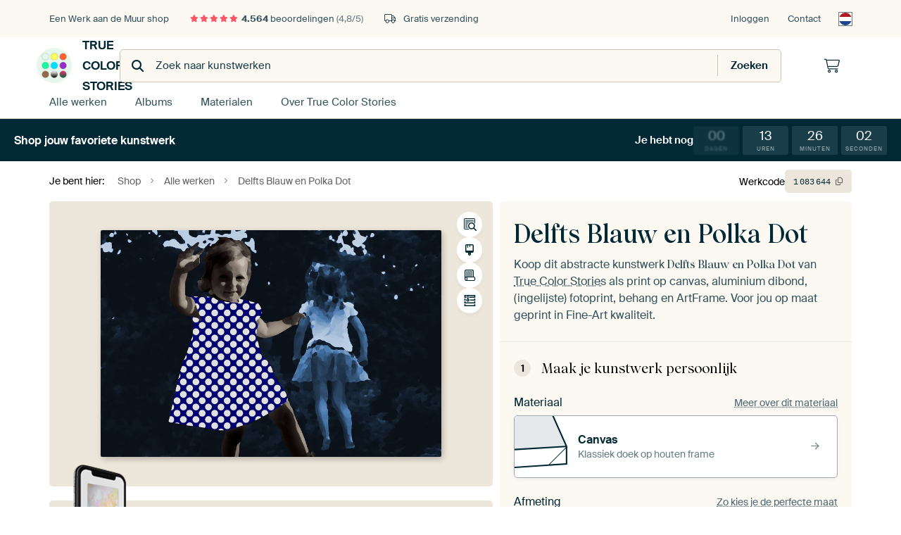

--- FILE ---
content_type: text/html; charset=utf-8
request_url: https://www.werkaandemuur.nl/nl/shopwerk/Delfts-Blauw-en-Polka-Dot/1083644/132?mediumId=1
body_size: 53388
content:
<!DOCTYPE html>
<html lang="nl-NL" data-locale="nl_NL">
  <head>
    <meta charset="utf-8">
    <meta http-equiv="X-UA-Compatible" content="IE=edge" />
    <meta name="theme-color" content="#ffffff" />
      <link href="https://static.ohmyprints.net/min/?g=defaultCss&amp;version=d6923656892de4875da3f5e826d33bb0&amp;webp=1" rel="stylesheet"><link href="https://static.ohmyprints.net/img/sprite/icons.svg?version=cd0cf2bd2954fb6078403fb0345f88d8" id="icons-sprite" rel="preload" crossorigin="anonymous" as="fetch" >
<link href="https://static.ohmyprints.net/min/?f=css%2Fexternal%2Ffontawesome%2Fall.min.css&amp;version=42ef16fea222e07a8303af55b3a45faf&amp;webp=1" rel="preload" as="style" >
<link href="https://static.ohmyprints.net/min/?f=css%2Fwadm-fonts.css&amp;version=4b8d5982bb407cdf47b303b787b5e470&amp;webp=1" rel="preload" as="style" >
<link href="https://cdn-thumbs.ohmyprints.net/1/4b4bbf3f776161a302ed52ac7ea70ebe/817x600/dynamic-size/fit/dbe4effe62400f8e8145fad6805512510eba7cceec6088e7a8a82b93fe96d34f.jpg" rel="preload" as="image" >
<link href="https://static.ohmyprints.net/min/?f=node_modules%2F%40pqina%2Fpintura%2Fpintura.css&amp;version=c4880910bb889795fc14a6818c9b3a5e&amp;webp=1" rel="stylesheet" >
<link href="https://static.ohmyprints.net/min/?f=css%2Fcomponents%2Ftabs.css&amp;version=a82d49642d20387511e1dfe212608e04&amp;webp=1" rel="stylesheet" >
<link href="https://static.ohmyprints.net/min/?f=css%2Fcomponents%2Fconfigurator.css&amp;version=90ca88dc837493ddd91f0e13c1412e57&amp;webp=1" rel="stylesheet" >
<link href="https://static.ohmyprints.net/min/?f=css%2Fcomponents%2Freviews-summary.css&amp;version=4baa04b46d4205f836b4b287d4d020b9&amp;webp=1" rel="stylesheet" >
<link href="https://static.ohmyprints.net/min/?f=css%2Fcomponents%2Ftoggle.css&amp;version=f0ef89a91b7d3ea1448fece16f162574&amp;webp=1" rel="stylesheet" >
<link href="https://static.ohmyprints.net/min/?f=css%2Fwadm-view-artwork.css&amp;version=10aa674a29551947dc82580b6d430bdf&amp;webp=1" rel="stylesheet" >
<link href="https://static.ohmyprints.net/min/?f=css%2Fpages%2Fpdp.css&amp;version=a54a4a390b8babc40322085ffe00058f&amp;webp=1" rel="stylesheet" >
<link href="https://static.ohmyprints.net/min/?f=css%2Fcomponents%2FslideEmbla.css&amp;version=149f38954c9c6de057412e6b93e42f67&amp;webp=1" rel="stylesheet" >
<link href="https://static.ohmyprints.net/min/?f=css%2Felements%2Favatar.css&amp;version=9f9588d50883f564b399003aa42b59a1&amp;webp=1" rel="stylesheet" >
<link href="https://static.ohmyprints.net/min/?f=css%2Fcomponents%2Flinkcard.css&amp;version=23840ddb3159d42396ef044f674e0de2&amp;webp=1" rel="stylesheet" >
<link href="https://static.ohmyprints.net/min/?f=css%2Fexternal%2Feasyzoom.css&amp;version=dc33c505667317b840592de0464f10bc&amp;webp=1" rel="stylesheet" >
<link href="https://static.ohmyprints.net/min/?f=css%2Felements%2Ffooter.css&amp;version=14d855501934d5a64fa46466b9d36250&amp;webp=1" rel="stylesheet" >
<link href="https://static.ohmyprints.net/min/?f=css%2Felements%2Ffinder-dialog.css&amp;version=319d6557d227c92dd8a61a5ae6b5d4eb&amp;webp=1" rel="stylesheet" >
<link href="https://static.ohmyprints.net/min/?f=css%2Fwadm-fonts.css&amp;version=4b8d5982bb407cdf47b303b787b5e470&amp;webp=1" media="print" rel="stylesheet" >
<link href="https://static.ohmyprints.net/min/?f=css%2Fexternal%2Ffontawesome%2Fall.min.css&amp;version=42ef16fea222e07a8303af55b3a45faf&amp;webp=1" media="print" rel="stylesheet" >
<link href="https://static.ohmyprints.net/min/?f=css%2Fcomponents%2Fdialog.css&amp;version=dcde2285420f9aade2850dd5954b66a5&amp;webp=1" rel="stylesheet" >
<link href="https://static.ohmyprints.net/min/?f=css%2Fwadm-shop-flat.css&amp;version=f8ca82636855e761f337afc5fca7bfb5&amp;webp=1" rel="stylesheet" >      <script>
          const JS_VERSION_HASH = 'ff1e4d23d0db441143c5cc1d973dafad';
      </script>

      <script defer="defer" src="https://static.ohmyprints.net/js/wadm/wadm.pdp.js?version=ff1e4d23d0db441143c5cc1d973dafad"></script>
<script type="module" src="https://static.ohmyprints.net/js/wadm/module/pdp.grid.js?version=ff1e4d23d0db441143c5cc1d973dafad"></script>
<script type="module" src="https://static.ohmyprints.net/js/wadm/module/pdp.bento.artwork.js?version=ff1e4d23d0db441143c5cc1d973dafad"></script>
<script type="module" src="https://static.ohmyprints.net/js/wadm/module/pdp.artFrameGuarantee.js?version=ff1e4d23d0db441143c5cc1d973dafad"></script>
<script type="module" src="https://static.ohmyprints.net/js/wadm/module/tabs.js?version=ff1e4d23d0db441143c5cc1d973dafad"></script>
<script type="module" src="https://static.ohmyprints.net/js/wadm/module/pdp.configurator.js?version=ff1e4d23d0db441143c5cc1d973dafad"></script>
<script type="module" src="https://static.ohmyprints.net/js/wadm/module/slideEmbla.js?version=ff1e4d23d0db441143c5cc1d973dafad"></script>
<script type="module" src="https://static.ohmyprints.net/js/wadm/module/floatingCheckout.js?version=ff1e4d23d0db441143c5cc1d973dafad"></script>
<script type="module" src="https://static.ohmyprints.net/js/wadm/module/disableRightClick.js?version=ff1e4d23d0db441143c5cc1d973dafad"></script>
<script type="module" src="https://static.ohmyprints.net/js/wadm/module/jsReadmore.js?version=ff1e4d23d0db441143c5cc1d973dafad"></script>
<script type="module" src="https://static.ohmyprints.net/js/wadm/module/pdp.blocks.js?version=ff1e4d23d0db441143c5cc1d973dafad"></script>
<script type="module" src="https://static.ohmyprints.net/js/wadm/module/countdown.js?version=ff1e4d23d0db441143c5cc1d973dafad"></script>
<script type="module" src="https://static.ohmyprints.net/js/wadm/module/reviews.dialog.js?version=ff1e4d23d0db441143c5cc1d973dafad"></script>
<script defer="defer" src="https://static.ohmyprints.net/js/external/easyzoom.js?version=ff1e4d23d0db441143c5cc1d973dafad"></script>
<script defer="defer" src="https://static.ohmyprints.net/js/wadm/wadm.easyzoom.js?version=ff1e4d23d0db441143c5cc1d973dafad"></script>
<script type="module" src="https://static.ohmyprints.net/js/wadm/module/video.controller.updateSources.js?version=ff1e4d23d0db441143c5cc1d973dafad"></script>
<script type="module" src="https://static.ohmyprints.net/js/wadm/module/loading.html.js?version=ff1e4d23d0db441143c5cc1d973dafad"></script>
<script type="module" src="https://static.ohmyprints.net/js/wadm/module/dialog.artFinder.js?version=ff1e4d23d0db441143c5cc1d973dafad"></script>
<script type="module" src="https://static.ohmyprints.net/js/wadm/module/dialog.js?version=ff1e4d23d0db441143c5cc1d973dafad"></script>
<script defer="defer" src="https://static.ohmyprints.net/language/global_lang_nl_NL.js?version=5b678f226ad39defbe5dd57d76ad2c13"></script>
      <script>
          document.querySelectorAll('link[rel=stylesheet][media=print]').forEach(function(link) {
              if (link.sheet) {
                  link.media = 'all';
                  return;
              }

              link.onload = function() {
                  this.media = 'all';
              };
          });
      </script>
<title>Delfts Blauw en Polka Dot van True Color Stories op canvas, behang en meer</title><meta property="og:site_name" content="Werk aan de Muur" >
<meta property="og:type" content="product" >
<meta property="og:title" content="Delfts Blauw en Polka Dot van True Color Stories op canvas, behang en meer" >
<meta property="og:image" content="https://cdn-shares.ohmyprints.net/1083644/eJyVUbuO2zAQ%7CBcC1%7CksvkRS6lNclSJNgiAFyV1aiq1HTAq2Y9y%7CZ6lDkDoNgZlZcmeGTxZ8xrfJn5D1T3YboQysF5LzAxtwPA2F9UYRyMt2jTTDhlLW3DdNhPm1DNsU8nEZpsd6HeeSjzOWRjROOtBRRodKKRdcMoAAqtWq8y0pTV1wp3cbeMx%2BGuNrHn9jk8bSuMCj4wZjSFFE6LqIFrRSCblPIZk22c6D9Ea3iEZGEQQXDqB13oDu5PHnemLvBxaXaV3yWPBL8fHM%2Bu9PVh5rDeCv5bZcz%2BzwNy2zVq539i8wU53bibKshFq%2BgwumqpHzHZJZQuOcR0CCefCw3GqHNQop%7COjUCwnhsl1Zrw5sSSlj%2BbpL0tiqfVDfdkoJ91KN%7C1fROugQkkrWGmGEV1witNJHi95yDNgITkXXo9mfmP14qTV%7CtPSjprjgp3tBirHMtLTy5Gsr61Y%2Br4XIXDP92vxlLA%7CWu5YsUoNvQMOCO2W0pgtxwHjO20SkTuBsslyr0IkASXYonA8qSKk6%2BlHVgZPGoHaoPcQESQtno4reCW%2BRs%7Cc%7CGtPLkA%3D%3D.jpg" >
<meta name="description" content="Bestel Delfts Blauw en Polka Dot als print. Kies zelf de maat en het materiaal. Snel geleverd, hoge kwaliteit." >
<meta property="og:description" content="Bestel Delfts Blauw en Polka Dot als print. Kies zelf de maat en het materiaal. Snel geleverd, hoge kwaliteit." >
<meta property="og:price:amount" content="111" >
<meta property="og:price:currency" content="EUR" >
<meta property="og:availability" content="instock" >
<meta property="og:image:width" content="1200" >
<meta property="og:image:height" content="630" >
<meta name="twitter:card" content="photo" >
<meta property="og:url" content="https://www.werkaandemuur.nl/nl/shopwerk/Delfts-Blauw-en-Polka-Dot/1083644" >
<meta name="twitter:url" content="https://www.werkaandemuur.nl/nl/shopwerk/Delfts-Blauw-en-Polka-Dot/1083644" >
<meta name="twitter:title" content="Delfts Blauw en Polka Dot van True Color Stories op canvas, behang en meer" >
<meta name="twitter:image" content="https://cdn-shares.ohmyprints.net/1083644/eJyVUbuO2zAQ%7CBcC1%7CksvkRS6lNclSJNgiAFyV1aiq1HTAq2Y9y%7CZ6lDkDoNgZlZcmeGTxZ8xrfJn5D1T3YboQysF5LzAxtwPA2F9UYRyMt2jTTDhlLW3DdNhPm1DNsU8nEZpsd6HeeSjzOWRjROOtBRRodKKRdcMoAAqtWq8y0pTV1wp3cbeMx%2BGuNrHn9jk8bSuMCj4wZjSFFE6LqIFrRSCblPIZk22c6D9Ea3iEZGEQQXDqB13oDu5PHnemLvBxaXaV3yWPBL8fHM%2Bu9PVh5rDeCv5bZcz%2BzwNy2zVq539i8wU53bibKshFq%2BgwumqpHzHZJZQuOcR0CCefCw3GqHNQop%7COjUCwnhsl1Zrw5sSSlj%2BbpL0tiqfVDfdkoJ91KN%7C1fROugQkkrWGmGEV1witNJHi95yDNgITkXXo9mfmP14qTV%7CtPSjprjgp3tBirHMtLTy5Gsr61Y%2Br4XIXDP92vxlLA%7CWu5YsUoNvQMOCO2W0pgtxwHjO20SkTuBsslyr0IkASXYonA8qSKk6%2BlHVgZPGoHaoPcQESQtno4reCW%2BRs%7Cc%7CGtPLkA%3D%3D.jpg" >
<meta name="robots" content="noindex,follow" >
    <meta name="viewport" content="width=device-width, user-scalable=no, minimum-scale=1.0, maximum-scale=1.0">

	
      <meta name="theme-color" media="(prefers-color-scheme: light)" content="#FCF8F2">
      <meta name="theme-color" media="(prefers-color-scheme: dark)" content="#002835">
      <link rel="icon" href="https://static.ohmyprints.net/favicon.svg" type="image/svg+xml">
      <link rel="shortcut icon" href="https://static.ohmyprints.net/favicon.ico" type="image/x-icon" />
      <link rel="apple-touch-icon" href="https://static.ohmyprints.net/apple-touch-icon.png">
      <link rel="mask-icon" href="https://static.ohmyprints.net/safari-pinned-tab.svg">

      <script> var global_path="";  var global_location="|index|132|nl|Delfts-Blauw-en-Polka-Dot";  global_location = global_location.split('|').join('/');  var global_ulang="";  var global_locale="nl_NL";  var global_usertype=0;  var global_site_section="shop";  var global_baseurl = "https://www.werkaandemuur.nl"; const global_static_cdn_baseurl = "https://static.ohmyprints.net/"; const global_static_baseurl = "https://static.ohmyprints.net/"; var global_currentdomain = "werkaandemuur.nl";</script>
<link rel="canonical" href="https://www.werkaandemuur.nl/nl/werk/Delfts-Blauw-en-Polka-Dot/1083644" />	  		  <script>window.dataLayer = window.dataLayer || [];window.dataLayer.push({"siteLocale":"nl_NL"});window.dataLayer.push({"siteLanguageCode":"nl"});window.dataLayer.push({"siteCountryCode":"NL"});window.dataLayer.push({"siteSection":"shop"});window.dataLayer.push({"pageType":"productDetail"});window.dataLayer.push({"ecommerce":null});window.dataLayer.push({"event":"view_item","ecommerce":{"items":[{"item_id":"NL1083644","item_name":"Delfts Blauw en Polka Dot","quantity":1,"price":91.74}],"currency":"EUR","value":91.74}});window.dataLayer.push({"isSpider":true});</script>		  	        <script type="application/ld+json">[{"@context":"https:\/\/schema.org","@type":"WebSite","url":"https:\/\/www.werkaandemuur.nl","potentialAction":{"@type":"SearchAction","target":"https:\/\/www.werkaandemuur.nl\/nl\/Zoeken\/98\/search?query={search_term_string}","query-input":"required name=search_term_string"},"@id":"https:\/\/www.werkaandemuur.nl#webSite"},{"@context":"https:\/\/schema.org","@type":"Organization","name":"Werk aan de Muur","logo":{"@type":"ImageObject","url":"https:\/\/static.ohmyprints.net\/img\/wadm-logo.svg"},"legalName":"We Make It Work B.V.","email":"info@werkaandemuur.nl","url":"https:\/\/www.werkaandemuur.nl","address":{"@type":"PostalAddress","addressCountry":{"@type":"Country","name":"Nederland"},"addressRegion":"Noord-Holland","postalCode":"2031 AZ","streetAddress":"Bingerweg 8","addressLocality":"Haarlem"},"contactPoint":{"@type":"ContactPoint","telephone":"+31232052244","contactType":"customer service","hoursAvailable":"['Mo-Fri 09:00-15:00']","availableLanguage":[{"@type":"Language","name":"Dutch"},{"@type":"Language","name":"English"}],"areaServed":[{"@type":"Country","name":"Netherlands"},{"@type":"Country","name":"Belgium"},{"@type":"Country","name":"Luxembourg"}]},"sameAs":["https:\/\/www.instagram.com\/werkaandemuur\/","https:\/\/www.pinterest.com\/werkaandemuur\/","https:\/\/www.facebook.com\/WerkaandeMuur","https:\/\/x.com\/werkaandemuur","https:\/\/www.tiktok.com\/@werkaandemuur"],"@id":"https:\/\/www.werkaandemuur.nl#organization"},{"@context":"https:\/\/schema.org","@type":"WebPage","isPartOf":"https:\/\/www.werkaandemuur.nl#webSite","mainEntity":{"@type":"Product","name":"Delfts Blauw en Polka Dot van True Color Stories","description":"Koop dit werk als print op canvas, aluminium dibond, (ingelijste) fotoprint, behang en ArtFrame. Voor jou op maat geprint in Fine-Art kwaliteit.","image":[{"@type":"ImageObject","contentUrl":"https:\/\/cdn-thumbs.ohmyprints.net\/1\/4b4bbf3f776161a302ed52ac7ea70ebe\/817x600\/thumbnail\/fit.jpg"}],"width":{"@type":"QuantitativeValue","value":"75","unitText":"cm"},"height":{"@type":"QuantitativeValue","value":"50","unitText":"cm"},"brand":{"@type":"Brand","name":"Werk aan de Muur"},"category":"Huis en tuin > Decoratie > Kunst > Sporten en Hobby's > Dans","sku":"NL1083644M1S75x50","mpn":"NL1083644M1S75x50","offers":{"@type":"Offer","seller":"Werk aan de Muur \/ True Color Stories","itemCondition":"https:\/\/schema.org\/NewCondition","availability":"https:\/\/schema.org\/InStock","priceCurrency":"EUR","shippingDetails":{"@type":"OfferShippingDetails","shippingRate":{"@type":"MonetaryAmount","currency":"EUR","value":0}},"url":"https:\/\/www.werkaandemuur.nl\/nl\/werk\/Delfts-Blauw-en-Polka-Dot\/1083644?mediumId=1&amp;size=75x50","price":111,"priceValidUntil":"2026-01-26T23:00:00+00:00","priceSpecification":[{"@type":"UnitPriceSpecification","priceCurrency":"EUR","price":123,"priceType":"https:\/\/schema.org\/ListPrice"},{"@type":"UnitPriceSpecification","priceCurrency":"EUR","price":111,"priceType":"https:\/\/schema.org\/SalePrice"}]},"@id":"https:\/\/www.werkaandemuur.nl\/product#1083644"},"breadcrumb":{"@type":"BreadcrumbList","itemListElement":[{"@type":"ListItem","name":"Shop","position":1,"item":"https:\/\/www.werkaandemuur.nl\/nl\/shop\/True-Color-Stories\/27967"},{"@type":"ListItem","name":"Alle werken","position":2,"item":"https:\/\/www.werkaandemuur.nl\/nl\/shop-werken\/True-Color-Stories\/27967"},{"@type":"ListItem","name":"Delfts Blauw en Polka Dot","position":3,"item":"https:\/\/www.werkaandemuur.nl\/nl\/shopwerk\/Delfts-Blauw-en-Polka-Dot\/1083644\/132"}]},"@id":"https:\/\/www.werkaandemuur.nl#webPage"}]</script>  </head>
  <body class="shop nl  is-pdp">
    	    
  	<div class="container container-full header">
    
    
    
    <div class="trust">
        <div class="container">
            <div class="row">
                <div class="col-md-12">
                    <ul>
                        <li>Een Werk aan de Muur shop</li>
                        <li class="hidden-xs hidden-sm"><a href="https://www.werkaandemuur.nl/nl/hoe-werkt-werk-aan-de-muur/beoordelingen-werk-aan-de-muur-3057" class="nounderline"><i class="fa-solid fa-star"></i><i class="fa-solid fa-star"></i><i class="fa-solid fa-star"></i><i class="fa-solid fa-star"></i><i class="fa-solid fa-star"></i> <span class="review-total">4.564</span> beoordelingen <span class="review-score">(4,8/5)</span></a></li>
                        <li class="visible-xs visible-sm">
                            <a href="https://www.werkaandemuur.nl/nl/hoe-werkt-werk-aan-de-muur/beoordelingen-werk-aan-de-muur-3057" class="nounderline">
                            
                                
                                    
                                        <i class="fa-solid fa-star"></i><i class="fa-solid fa-star"></i><i class="fa-solid fa-star"></i><i class="fa-solid fa-star"></i><i class="fa-solid fa-star"></i> 4,8/5
                                    </a>
                        </li>
                        
                        <li><i class="hidden-xs fa-light fa-truck"></i> Gratis verzending</li>
                    </ul>
                    
                    <ul class="service hidden-xs">
                        
                        <li class="account"><a href="https://www.werkaandemuur.nl/nl/Inloggen/36" rel="nofollow" title="Inloggen">Inloggen</a></li>
                        
                        
                        
                        <li>
                            <a href="https://www.werkaandemuur.nl/nl/contact-ons-4412">Contact</a>
                        </li>
                        <li class="country">
                            <span class="country-NL" data-toggle="modal" data-target="#language-preference-modal"></span>
                        </li>
                    </ul>
                    
                </div>
            </div>
        </div>
    </div>
    <nav class="primary-navigation">
        <div class="main-nav">
            <div class="container">
                <div class="row">
                    <div class="col-md-12">
                        <ul>
                            <li class="icon subtitle menu visible-xs">
                                <label for="primary-menu">
                                    <i class="fas fa-bars"></i><span>Menu</span>
                                </label>
                            </li>
                            
                            
                            <li class="shop-logo">
                                <a href="https://www.werkaandemuur.nl/nl/shop/True-Color-Stories/27967" title="True Color Stories Shop">
                                    <img src="https://cdn-thumbs.ohmyprints.net/1/b9791267b94b9831fd182099bfe62c26/275x275/thumbnail/crop.jpg" class="img-circle img-responsive" alt="True Color Stories profielfoto">
                                    True Color Stories
                                    
                                </a>
                            </li>
                            
                            
                            <li class="search hidden-xs">
                                
                    <form class="navbar-form navbar-left wadm-search wide" enctype="application/x-www-form-urlencoded" action="https://www.werkaandemuur.nl/index/523/nl/True-Color-Stories/shop-search/27967" method="GET" role="search">
                        <div class="search-form">
                            <span class="fa fa-search"></span>
                            <input class="form-control search" value="" name="query" type="search" placeholder="Zoek naar kunstwerken">
                        </div>
                        <div class="actions">
                            <button type="submit" class="btn"><span class="fa fa-search"></span> <span class="helper-text">Zoeken</span></button>
                        </div>
                    </form>
				
                                
                            </li>
                            
                            <li class="trust thuiswinkel"><a href="https://www.thuiswinkel.org/leden/werk-aan-de-muur/certificaat" target="_blank" rel="nofollow noreferrer">Thuiswinkel Waarborg</a></li>
                            <li class="trust trustedshops"><a href="https://www.trustedshops.de/bewertung/info_XDB99B5D7D89F9610BA4D8111A7D6CFAC.html" target="_blank" rel="nofollow noreferrer">Trusted Shops</a></li>
                            
                            
                            
                            
                            
                            <li class="icon has-badge cart"><a href="https://www.werkaandemuur.nl/index/103/nl/Plaats-bestelling/user/orderStage/0" class="shoppingcart" title="Winkelmandje"><span class="fal fa-shopping-cart"></span></a></li>
                            
                        </ul>
                    </div>
                </div>

                
                <div class="row mobile-search visible-xs">
                    
                    <form class="navbar-form navbar-left wadm-search wide" enctype="application/x-www-form-urlencoded" action="https://www.werkaandemuur.nl/index/523/nl/True-Color-Stories/shop-search/27967" method="GET" role="search">
                        <div class="search-form">
                            <span class="fa fa-search"></span>
                            <input class="form-control search" value="" name="query" type="search" placeholder="Zoek naar kunstwerken">
                        </div>
                        <div class="actions">
                            <button type="submit" class="btn"><span class="fa fa-search"></span> <span class="helper-text">Zoeken</span></button>
                        </div>
                    </form>
				
                    <a href="https://www.werkaandemuur.nl/nl/ArtFinder/671" class="search-artfinder search-artfinder--questions">
                        <i class="wadm-app-icon wadm-app-icon--artfinder">
                            <svg
    class="wadm-icon"
    preserveAspectRatio="xMinYMin meet"
    x="0"
    y="0"
             aria-hidden="true"     role="img"
>
        <use href="#general-artfinder"></use>
</svg>

                        </i>
                        <span>ArtFinder</span>
                    </a>
                    
                    <span class="search-artfinder search-artfinder--ai" data-dialog-role="open" data-dialog-target-id="artFinderDialog">
                        <i class="wadm-app-icon wadm-app-icon--artfinderAI">
                            <svg
    class="wadm-icon"
    preserveAspectRatio="xMinYMin meet"
    x="0"
    y="0"
             aria-hidden="true"     role="img"
>
        <use href="#general-ai-search"></use>
</svg>

                        </i>
                        <span>ArtFinder</span>
                    </span>
                    
                </div>
                
            </div>
        </div>
        <input type="checkbox" id="primary-menu">
        
        <div class="menu-nav loading">
            <label for="primary-menu" class="nav-close">
                <i class="fal fa-times"></i>
            </label>
            <div class="container">
                <div class="row">
                    <div class="col-md-12">
                        
                        
                        <ul>
                            <li class="visible-xs header"><span>True Color Stories Shop</span></li>
                            <li><a href="https://www.werkaandemuur.nl/nl/shop-werken/True-Color-Stories/27967">Alle werken</a></li>
                            
                            <li><a href="https://www.werkaandemuur.nl/index/136/nl/Albums/shop/27967">Albums</a></li>
                            
                            <li><a href="https://www.werkaandemuur.nl/nl/materialen-247914-u27967">Materialen</a></li>
                            <li><a href="https://www.werkaandemuur.nl/index/123/nl/Over/shop/27967">Over<span class="hidden-sm"> True Color Stories</span></a></li>
                            
                        </ul>
                        
                        <ul class="service visible-xs">
                            <li>
                                <a href="https://www.werkaandemuur.nl/nl/contact-ons-4412">Contact</a>
                            </li>
                            
                            <li class="account"><a href="https://www.werkaandemuur.nl/nl/Inloggen/36" rel="nofollow" title="Inloggen">Inloggen</a></li>
                            
                            
                            
                        </ul>
                        <div class="partners visible-xs">
                            <p>Partners</p>
                            <ul>
                                <li class="thuiswinkel"><a href="https://www.thuiswinkel.org/leden/werk-aan-de-muur/certificaat" target="_blank"><span>Thuiswinkel Waarborg</span></a></li>
                                <li class="trustedshops"><a href="https://www.trustedshops.de/bewertung/info_XDB99B5D7D89F9610BA4D8111A7D6CFAC.html" target="_blank"><span>Trusted Shops</span></a></li>
                                <li class="vtwonen"><a href="https://www.werkaandemuur.nl/nl/weer-verliefd-make-overs-1598"><span>vtwonen</span></a></li>
                            </ul>
                        </div>
                    </div>
                </div>
            </div>
        </div>
        
        
        
<div class="header-promobar promo-17238 discount-bar discount-bar__header ">
    <div class="discount-bar__container">
        <div class="discount-bar__text ">
            <div class="discount-bar__text-first">
                Shop jouw favoriete kunstwerk
            </div>

                    </div>

            
        
                                    <div class="discount-bar__countdown-wrapper">
                    <span class="discount-bar__countdown-title">
                        Je hebt nog
                    </span>
            <ul class="discount-bar__countdown countdown" data-valid-until="1769468400">
                    <li class="discount-bar__countdown-done">
        <span>00</span>
        <span>Dagen</span>
    </li>

                    <li class="">
        <span>13</span>
        <span>Uren</span>
    </li>

                    <li class="">
        <span>26</span>
        <span>Minuten</span>
    </li>

                    <li class="">
        <span>09</span>
        <span>Seconden</span>
    </li>

            </ul>
        </div>
    </div>
</div>

        
    </nav>
</div>

<div class="menu-backdrop"></div>


<div class="container">
    <div class="row">
        <div class="col-sm-12">
            <div class="container container-full breadcrumb">
    <ol class="breadcrumb">
        <li class="hidden-xs">Je bent hier:</li>
        <li>
    <a href="https://www.werkaandemuur.nl/nl/shop/True-Color-Stories/27967">
        <span>Shop</span>
    </a>
</li><li>
    <a href="https://www.werkaandemuur.nl/nl/shop-werken/True-Color-Stories/27967">
        <span>Alle werken</span>
    </a>
</li><li>
    <a href="https://www.werkaandemuur.nl/nl/shopwerk/Delfts-Blauw-en-Polka-Dot/1083644/132">
        <span>Delfts Blauw en Polka Dot</span>
    </a>
</li>
    </ol>
</div>
        </div>
    </div>
</div>


<div class="container the-artwork">
    
    <div class="pdp-grid-wrapper">
        <div class="pdp-configurator">
            <form class="configurator  configurator--has-discount "
                  id="configurator"
                  method="post"
                  autocomplete="off"
                  enctype="application/x-www-form-urlencoded"
                  action="https://www.werkaandemuur.nl/checkout/add-item"
            >
                <div class="configurator__header configurator__section">
                    
                    
                    
                    
                    
                    <h1 class="configurator__header-title">
                        <span class="configurator__header-title__artwork">
                            Delfts Blauw en Polka Dot
                        </span>
                                            </h1>

                    
                    
                    <div class="configurator__header-description">
                        Koop dit abstracte kunstwerk <em>Delfts Blauw en Polka Dot</em> van <a href="https://www.werkaandemuur.nl/nl/beeldmaker/True-Color-Stories/27967">True Color Stories</a> als print op canvas, aluminium dibond, (ingelijste) fotoprint, behang en ArtFrame. Voor jou op maat geprint in Fine-Art kwaliteit.
                    </div>

                                    </div>

                

<input type="hidden" value="1083644" name="artid" id="artid"/>
<input type="hidden" value="DUYsY5IagPjSlKSYH2Jptgacc2nE+KTDXvLzpvtEmyc=" name="csrf" id="csrf"/>
<input type="hidden" name="inShop" value="27967" id="inShop">


<fieldset class="configurator__step configurator__section">
    <span class="configurator__step-title">
        <span>1</span>
        <span class="ab-test-a">Maak je kunstwerk persoonlijk</span>
        <span class="ab-test-b">Maak dit kunstwerk helemaal van jou</span>
    </span>
    <div class="configurator-option">
        
<dialog id="medium-dialog" class="dialog dialog--configurator-option dialog--configurator-medium" aria-hidden="true" tabindex="-1" inert>
    <div class="dialog__header">
        <button class="dialog__close-button" data-dialog-role="close" tabindex="-1" type="button">
                    <svg
        class="wadm-icon"
        preserveAspectRatio="xMinYMin meet"
        x="0"
        y="0"
                         aria-hidden="true"         role="img"
    >
                <use href="#general-times"></use>
    </svg>
 Sluiten
        </button>
        <h2 class="dialog__title">Kies jouw materiaal</h2>
    </div>
    <p class="dialog__subtitle dialog__paragraph">Van ArtFrame™ tot wandvullend behang. Kies jouw favoriet, en maak hem helemaal eigen.</p>

                    
        <input type="radio"
               name="setmedium"
               value="13"
               id="medium-13"
               class="form-label__related-input"
                
        />
        <label class="configurator-option__value form-label form-label--with-thumbnail-inline" for="medium-13" >
            <span data-sync-contents>
                        <svg
        class="wadm-icon wadm-icon--product-image"
        preserveAspectRatio="xMinYMin meet"
        x="0"
        y="0"
                         aria-hidden="true"         role="img"
    >
                <use href="#products-13"></use>
    </svg>

            </span>
            <span class="form-label__value" data-sync-contents>
                <span class="form-label__title">
                    ArtFrame™

                                                                <span class="form-label__upsell">Meest gekozen</span>
                                    </span>
                <span class="form-label__subtitle"><span class="ab-test-a">Modern alternatief voor canvas</span><span class="ab-test-b">Strak en modern, met een los doek dat je kunt wisselen</span></span>
            </span>
                        <span class="form-label__addendum form-label__addendum--pill form-label__addendum--current">Huidig</span>
        </label>
                    
        <input type="radio"
               name="setmedium"
               value="1"
               id="medium-1"
               class="form-label__related-input"
                checked="checked"
        />
        <label class="configurator-option__value form-label form-label--with-thumbnail-inline" for="medium-1" autofocus>
            <span data-sync-contents>
                        <svg
        class="wadm-icon wadm-icon--product-image"
        preserveAspectRatio="xMinYMin meet"
        x="0"
        y="0"
                         aria-hidden="true"         role="img"
    >
                <use href="#products-1"></use>
    </svg>

            </span>
            <span class="form-label__value" data-sync-contents>
                <span class="form-label__title">
                    Canvas

                                                        </span>
                <span class="form-label__subtitle"><span class="ab-test-a">Klassiek doek op houten frame</span><span class="ab-test-b">Warm en tijdloos, gespannen op een houten frame</span></span>
            </span>
                        <span class="form-label__addendum form-label__addendum--pill form-label__addendum--current">Huidig</span>
        </label>
                    
        <input type="radio"
               name="setmedium"
               value="3"
               id="medium-3"
               class="form-label__related-input"
                
        />
        <label class="configurator-option__value form-label form-label--with-thumbnail-inline" for="medium-3" >
            <span data-sync-contents>
                        <svg
        class="wadm-icon wadm-icon--product-image"
        preserveAspectRatio="xMinYMin meet"
        x="0"
        y="0"
                         aria-hidden="true"         role="img"
    >
                <use href="#products-3"></use>
    </svg>

            </span>
            <span class="form-label__value" data-sync-contents>
                <span class="form-label__title">
                    Fotoprint

                                                        </span>
                <span class="form-label__subtitle"><span class="ab-test-a">Hoogwaardige print met of zonder lijst</span><span class="ab-test-b">Verfijnde print, met of zonder lijst</span></span>
            </span>
                        <span class="form-label__addendum form-label__addendum--pill form-label__addendum--current">Huidig</span>
        </label>
                    
        <input type="radio"
               name="setmedium"
               value="11"
               id="medium-11"
               class="form-label__related-input"
                
        />
        <label class="configurator-option__value form-label form-label--with-thumbnail-inline" for="medium-11" >
            <span data-sync-contents>
                        <svg
        class="wadm-icon wadm-icon--product-image"
        preserveAspectRatio="xMinYMin meet"
        x="0"
        y="0"
                         aria-hidden="true"         role="img"
    >
                <use href="#products-11"></use>
    </svg>

            </span>
            <span class="form-label__value" data-sync-contents>
                <span class="form-label__title">
                    HD Metal

                                                        </span>
                <span class="form-label__subtitle"><span class="ab-test-a">Ultra-scherpe print op aluminium</span><span class="ab-test-b">Intense kleuren en scherpe details</span></span>
            </span>
                        <span class="form-label__addendum form-label__addendum--pill form-label__addendum--current">Huidig</span>
        </label>
                    
        <input type="radio"
               name="setmedium"
               value="4"
               id="medium-4"
               class="form-label__related-input"
                
        />
        <label class="configurator-option__value form-label form-label--with-thumbnail-inline" for="medium-4" >
            <span data-sync-contents>
                        <svg
        class="wadm-icon wadm-icon--product-image"
        preserveAspectRatio="xMinYMin meet"
        x="0"
        y="0"
                         aria-hidden="true"         role="img"
    >
                <use href="#products-4"></use>
    </svg>

            </span>
            <span class="form-label__value" data-sync-contents>
                <span class="form-label__title">
                    Aluminium

                                                        </span>
                <span class="form-label__subtitle"><span class="ab-test-a">Strak dibond paneel</span><span class="ab-test-b">Strak en minimalistisch</span></span>
            </span>
                        <span class="form-label__addendum form-label__addendum--pill form-label__addendum--current">Huidig</span>
        </label>
                    
        <input type="radio"
               name="setmedium"
               value="15"
               id="medium-15"
               class="form-label__related-input"
                
        />
        <label class="configurator-option__value form-label form-label--with-thumbnail-inline" for="medium-15" >
            <span data-sync-contents>
                        <svg
        class="wadm-icon wadm-icon--product-image"
        preserveAspectRatio="xMinYMin meet"
        x="0"
        y="0"
                         aria-hidden="true"         role="img"
    >
                <use href="#products-15"></use>
    </svg>

            </span>
            <span class="form-label__value" data-sync-contents>
                <span class="form-label__title">
                    Acrylglas

                                                        </span>
                <span class="form-label__subtitle"><span class="ab-test-a">Helder en modern</span><span class="ab-test-b">Diepe kleuren met een glanzende afwerking</span></span>
            </span>
                        <span class="form-label__addendum form-label__addendum--pill form-label__addendum--current">Huidig</span>
        </label>
                    
        <input type="radio"
               name="setmedium"
               value="12"
               id="medium-12"
               class="form-label__related-input"
                
        />
        <label class="configurator-option__value form-label form-label--with-thumbnail-inline" for="medium-12" >
            <span data-sync-contents>
                        <svg
        class="wadm-icon wadm-icon--product-image"
        preserveAspectRatio="xMinYMin meet"
        x="0"
        y="0"
                         aria-hidden="true"         role="img"
    >
                <use href="#products-12"></use>
    </svg>

            </span>
            <span class="form-label__value" data-sync-contents>
                <span class="form-label__title">
                    Behang (in banen)

                                                        </span>
                <span class="form-label__subtitle"><span class="ab-test-a">Muurbedekking op maat</span><span class="ab-test-b">Eén doorlopend beeld, perfect op maat</span></span>
            </span>
                        <span class="form-label__addendum form-label__addendum--pill form-label__addendum--current">Huidig</span>
        </label>
                    
        <input type="radio"
               name="setmedium"
               value="17"
               id="medium-17"
               class="form-label__related-input"
                
        />
        <label class="configurator-option__value form-label form-label--with-thumbnail-inline" for="medium-17" >
            <span data-sync-contents>
                        <svg
        class="wadm-icon wadm-icon--product-image"
        preserveAspectRatio="xMinYMin meet"
        x="0"
        y="0"
                         aria-hidden="true"         role="img"
    >
                <use href="#products-17"></use>
    </svg>

            </span>
            <span class="form-label__value" data-sync-contents>
                <span class="form-label__title">
                    Ronde print

                                                        </span>
                <span class="form-label__subtitle"><span class="ab-test-a">Hoogwaardige ronde print</span><span class="ab-test-b">Ronde vorm met een speels karakter</span></span>
            </span>
                        <span class="form-label__addendum form-label__addendum--pill form-label__addendum--current">Huidig</span>
        </label>
    
    <div class="dialog__scroll">
    <div class="dialog__scroll-element">
        <span><i></i></span>
        Meer opties beschikbaar
    </div>
</div>
</dialog>

        <span class="configurator-option__title"><span class="ab-test-a">Materiaal</span><span class="ab-test-b">Kies de uitvoering</span></span>
        <span class="configurator-option__infolink ">
            <a class="link link--secondary" href="#block-material-info"><span class="ab-test-a">Meer over dit materiaal</span><span class="ab-test-b">Meer over deze uitvoering</span></a>
        </span>

        <button class="configurator-option__value form-label form-label--with-thumbnail-inline"
                type="button"
                data-dialog-role="open"
                data-dialog-target-id="medium-dialog"
        >
            <span data-sync-contents>
                        <svg
        class="wadm-icon wadm-icon--product-image"
        preserveAspectRatio="xMinYMin meet"
        x="0"
        y="0"
                         aria-hidden="true"         role="img"
    >
                <use href="#products-1"></use>
    </svg>

            </span>
            <span class="form-label__value" data-sync-contents>
                <span class="form-label__title">Canvas</span>
                <span class="form-label__subtitle"><span class="ab-test-a">Klassiek doek op houten frame</span><span class="ab-test-b">Warm en tijdloos, gespannen op een houten frame</span></span>
            </span>
            <span class="form-label__addendum">
                        <svg
        class="wadm-icon"
        preserveAspectRatio="xMinYMin meet"
        x="0"
        y="0"
                         aria-hidden="true"         role="img"
    >
                <use href="#general-arrow-right"></use>
    </svg>

            </span>
        </button>
    </div>
</fieldset>



<div class="configurator__sections-wrapper">
    <fieldset class="configurator__step configurator__section configurator__section--seamless">
        <div class="configurator-option">
            
<dialog id="size-dialog" class="dialog dialog--configurator-option dialog--configurator-size" aria-hidden="true" tabindex="-1" inert>
    <div class="tabs">
        <div class="tabs__window">
            <div class="tabs__panel tabs__panel--active tabs__panel--pick-size">
                <div class="dialog__header">
                    <button class="dialog__close-button" data-dialog-role="close" type="button" tabindex="-1" type="button">
                                <svg
        class="wadm-icon"
        preserveAspectRatio="xMinYMin meet"
        x="0"
        y="0"
                         aria-hidden="true"         role="img"
    >
                <use href="#general-times"></use>
    </svg>
 Sluiten
                    </button>
                    <h2 class="dialog__title">Kies jouw afmeting</h2>
                </div>

                <p class="dialog__subtitle dialog__paragraph">Van een kleine lijst, tot een statement piece. Kies wat past bij jouw interieur!</p>

                                    <div class="form-toggle">
                        <input type="radio" name="size-type" id="size-type__preset" checked="checked">
                        <label class="form-label" for="size-type__preset" tabindex="10"
                               data-tab-target=".tabs__panel--preset-size">
                                    <svg
        class="wadm-icon"
        preserveAspectRatio="xMinYMin meet"
        x="0"
        y="0"
                         aria-hidden="true"         role="img"
    >
                <use href="#general-list"></use>
    </svg>

                            Kies jouw maat
                        </label>
                        <input type="radio" name="size-type" id="size-type__custom">
                        <label class="form-label" for="size-type__custom" tabindex="11"
                               data-tab-target=".tabs__panel--custom-size">
                                    <svg
        class="wadm-icon"
        preserveAspectRatio="xMinYMin meet"
        x="0"
        y="0"
                         aria-hidden="true"         role="img"
    >
                <use href="#configurator-scissors"></use>
    </svg>

                            Eigen afmeting
                        </label>
                    </div>
                
                <div class="tabs">
                    <div class="tabs__window">
                        
                        
                                                    <div class="tabs__panel tabs__panel--active tabs__panel--preset-size">
                                

    <h3 class="dialog__title">Kies jouw maat</h3>
    <div class="callout callout--open callout--limited-sizes-available hidden" aria-hidden="true">
                <svg
        class="wadm-icon callout__icon"
        preserveAspectRatio="xMinYMin meet"
        x="0"
        y="0"
                         aria-hidden="true"         role="img"
    >
                <use href="#general-info-circle"></use>
    </svg>

        Niet alle maten zijn beschikbaar bij jouw keuze. Probeer een ander formaat of lijsttype voor meer opties.
    </div>
                
<input type="radio"
       name="formatid"
       id="formatid-30x20"
       value="30x20"
       class="form-label__related-input"
        
        
        
        
/>

<label class="form-label" for="formatid-30x20" >
    <span class="form-label__value form-label__value--row form-label__value--size" data-sync-contents>
                    30 x 20 cm <span>30 cm breedte, 20 cm hoogte</span>
            </span>
        <span class="form-label__addendum form-label__addendum--pill form-label__addendum--current">Huidig</span>
</label>

            
<input type="radio"
       name="formatid"
       id="formatid-45x30"
       value="45x30"
       class="form-label__related-input"
        
        
        
        
/>

<label class="form-label" for="formatid-45x30" >
    <span class="form-label__value form-label__value--row form-label__value--size" data-sync-contents>
                    45 x 30 cm <span>45 cm breedte, 30 cm hoogte</span>
            </span>
        <span class="form-label__addendum form-label__addendum--pill form-label__addendum--current">Huidig</span>
</label>

            
<input type="radio"
       name="formatid"
       id="formatid-60x40"
       value="60x40"
       class="form-label__related-input"
        
        
        
        
/>

<label class="form-label" for="formatid-60x40" >
    <span class="form-label__value form-label__value--row form-label__value--size" data-sync-contents>
                    60 x 40 cm <span>60 cm breedte, 40 cm hoogte</span>
            </span>
        <span class="form-label__addendum form-label__addendum--pill form-label__addendum--current">Huidig</span>
</label>

            
<input type="radio"
       name="formatid"
       id="formatid-70x45"
       value="70x45"
       class="form-label__related-input"
        
        
        
        
/>

<label class="form-label" for="formatid-70x45" >
    <span class="form-label__value form-label__value--row form-label__value--size" data-sync-contents>
                    70 x 45 cm <span>70 cm breedte, 45 cm hoogte</span>
            </span>
        <span class="form-label__addendum form-label__addendum--pill form-label__addendum--current">Huidig</span>
</label>

                    
<input type="radio"
       name="formatid"
       id="formatid-75x50"
       value="75x50"
       class="form-label__related-input"
        
        checked="checked"
        
        data-print-aspect-ratio="1.5"
/>

<label class="form-label" for="formatid-75x50" autofocus>
    <span class="form-label__value form-label__value--row form-label__value--size" data-sync-contents>
                    75 x 50 cm <span>75 cm breedte, 50 cm hoogte</span>
            </span>
        <span class="form-label__addendum form-label__addendum--pill form-label__addendum--current">Huidig</span>
</label>

            
<input type="radio"
       name="formatid"
       id="formatid-85x55"
       value="85x55"
       class="form-label__related-input"
        
        
        
        
/>

<label class="form-label" for="formatid-85x55" >
    <span class="form-label__value form-label__value--row form-label__value--size" data-sync-contents>
                    85 x 55 cm <span>85 cm breedte, 55 cm hoogte</span>
            </span>
        <span class="form-label__addendum form-label__addendum--pill form-label__addendum--current">Huidig</span>
</label>

            
<input type="radio"
       name="formatid"
       id="formatid-90x60"
       value="90x60"
       class="form-label__related-input"
        
        
        
        
/>

<label class="form-label" for="formatid-90x60" >
    <span class="form-label__value form-label__value--row form-label__value--size" data-sync-contents>
                    90 x 60 cm <span>90 cm breedte, 60 cm hoogte</span>
            </span>
        <span class="form-label__addendum form-label__addendum--pill form-label__addendum--current">Huidig</span>
</label>

            
<input type="radio"
       name="formatid"
       id="formatid-100x65"
       value="100x65"
       class="form-label__related-input"
        
        
        
        
/>

<label class="form-label" for="formatid-100x65" >
    <span class="form-label__value form-label__value--row form-label__value--size" data-sync-contents>
                    100 x 65 cm <span>100 cm breedte, 65 cm hoogte</span>
            </span>
        <span class="form-label__addendum form-label__addendum--pill form-label__addendum--current">Huidig</span>
</label>

            
<input type="radio"
       name="formatid"
       id="formatid-105x70"
       value="105x70"
       class="form-label__related-input"
        
        
        
        
/>

<label class="form-label" for="formatid-105x70" >
    <span class="form-label__value form-label__value--row form-label__value--size" data-sync-contents>
                    105 x 70 cm <span>105 cm breedte, 70 cm hoogte</span>
            </span>
        <span class="form-label__addendum form-label__addendum--pill form-label__addendum--current">Huidig</span>
</label>

            
<input type="radio"
       name="formatid"
       id="formatid-115x75"
       value="115x75"
       class="form-label__related-input"
        
        
        
        
/>

<label class="form-label" for="formatid-115x75" >
    <span class="form-label__value form-label__value--row form-label__value--size" data-sync-contents>
                    115 x 75 cm <span>115 cm breedte, 75 cm hoogte</span>
            </span>
        <span class="form-label__addendum form-label__addendum--pill form-label__addendum--current">Huidig</span>
</label>

            
<input type="radio"
       name="formatid"
       id="formatid-120x80"
       value="120x80"
       class="form-label__related-input"
        
        
        
        
/>

<label class="form-label" for="formatid-120x80" >
    <span class="form-label__value form-label__value--row form-label__value--size" data-sync-contents>
                    120 x 80 cm <span>120 cm breedte, 80 cm hoogte</span>
            </span>
        <span class="form-label__addendum form-label__addendum--pill form-label__addendum--current">Huidig</span>
</label>

            
<input type="radio"
       name="formatid"
       id="formatid-130x85"
       value="130x85"
       class="form-label__related-input"
        
        
        
        
/>

<label class="form-label" for="formatid-130x85" >
    <span class="form-label__value form-label__value--row form-label__value--size" data-sync-contents>
                    130 x 85 cm <span>130 cm breedte, 85 cm hoogte</span>
            </span>
        <span class="form-label__addendum form-label__addendum--pill form-label__addendum--current">Huidig</span>
</label>

            
<input type="radio"
       name="formatid"
       id="formatid-135x90"
       value="135x90"
       class="form-label__related-input"
        
        
        
        
/>

<label class="form-label" for="formatid-135x90" >
    <span class="form-label__value form-label__value--row form-label__value--size" data-sync-contents>
                    135 x 90 cm <span>135 cm breedte, 90 cm hoogte</span>
            </span>
        <span class="form-label__addendum form-label__addendum--pill form-label__addendum--current">Huidig</span>
</label>

            
<input type="radio"
       name="formatid"
       id="formatid-145x95"
       value="145x95"
       class="form-label__related-input"
        data-incompatible-options="&#x7B;&quot;1&quot;&#x3A;&#x7B;&quot;2&quot;&#x3A;&#x5B;1,6&#x5D;&#x7D;&#x7D;"
        
        
        
/>

<label class="form-label" for="formatid-145x95" >
    <span class="form-label__value form-label__value--row form-label__value--size" data-sync-contents>
                    145 x 95 cm <span>145 cm breedte, 95 cm hoogte</span>
            </span>
        <span class="form-label__addendum form-label__addendum--pill form-label__addendum--current">Huidig</span>
</label>

            
<input type="radio"
       name="formatid"
       id="formatid-150x100"
       value="150x100"
       class="form-label__related-input"
        
        
        
        
/>

<label class="form-label" for="formatid-150x100" >
    <span class="form-label__value form-label__value--row form-label__value--size" data-sync-contents>
                    150 x 100 cm <span>150 cm breedte, 100 cm hoogte</span>
            </span>
        <span class="form-label__addendum form-label__addendum--pill form-label__addendum--current">Huidig</span>
</label>

            
<input type="radio"
       name="formatid"
       id="formatid-160x105"
       value="160x105"
       class="form-label__related-input"
        
        
        
        
/>

<label class="form-label" for="formatid-160x105" >
    <span class="form-label__value form-label__value--row form-label__value--size" data-sync-contents>
                    160 x 105 cm <span>160 cm breedte, 105 cm hoogte</span>
            </span>
        <span class="form-label__addendum form-label__addendum--pill form-label__addendum--current">Huidig</span>
</label>

            
<input type="radio"
       name="formatid"
       id="formatid-170x115"
       value="170x115"
       class="form-label__related-input"
        
        
        
        
/>

<label class="form-label" for="formatid-170x115" >
    <span class="form-label__value form-label__value--row form-label__value--size" data-sync-contents>
                    170 x 115 cm <span>170 cm breedte, 115 cm hoogte</span>
            </span>
        <span class="form-label__addendum form-label__addendum--pill form-label__addendum--current">Huidig</span>
</label>

            
<input type="radio"
       name="formatid"
       id="formatid-180x120"
       value="180x120"
       class="form-label__related-input"
        
        
        
        
/>

<label class="form-label" for="formatid-180x120" >
    <span class="form-label__value form-label__value--row form-label__value--size" data-sync-contents>
                    180 x 120 cm <span>180 cm breedte, 120 cm hoogte</span>
            </span>
        <span class="form-label__addendum form-label__addendum--pill form-label__addendum--current">Huidig</span>
</label>

            
<input type="radio"
       name="formatid"
       id="formatid-200x135"
       value="200x135"
       class="form-label__related-input"
        
        
        
        
/>

<label class="form-label" for="formatid-200x135" >
    <span class="form-label__value form-label__value--row form-label__value--size" data-sync-contents>
                    200 x 135 cm <span>200 cm breedte, 135 cm hoogte</span>
            </span>
        <span class="form-label__addendum form-label__addendum--pill form-label__addendum--current">Huidig</span>
</label>

            
<input type="radio"
       name="formatid"
       id="formatid-210x140"
       value="210x140"
       class="form-label__related-input"
        data-incompatible-options="&#x7B;&quot;1&quot;&#x3A;&#x7B;&quot;2&quot;&#x3A;&#x5B;1,6&#x5D;&#x7D;&#x7D;"
        
        
        
/>

<label class="form-label" for="formatid-210x140" >
    <span class="form-label__value form-label__value--row form-label__value--size" data-sync-contents>
                    210 x 140 cm <span>210 cm breedte, 140 cm hoogte</span>
            </span>
        <span class="form-label__addendum form-label__addendum--pill form-label__addendum--current">Huidig</span>
</label>

    


                                                                    <div class="dialog__footer dialog__footer--single-column">
                                        <label class="link link--secondary" data-tab-target=".tabs__panel--custom-size" for="size-type__custom">
                                                    <svg
        class="wadm-icon"
        preserveAspectRatio="xMinYMin meet"
        x="0"
        y="0"
                         aria-hidden="true"         role="img"
    >
                <use href="#configurator-scissors"></use>
    </svg>

                                            Of kies toch je eigen maat
                                        </label>
                                    </div>
                                                            </div>
                                                                            <div class="tabs__panel tabs__panel--custom-size">
                                <h3 class="dialog__title">Kies je eigen afmeting</h3>
                                <p class="dialog__paragraph">Op zoek naar een andere maat? Vul hieronder jouw gewenste afmetingen in.</p>

                                <div class="configurator-option__wrapper">
                                    <div class="configurator-option configurator-option--form-input">
                                        <label for="size-width" class="configurator-option__title">Breedte</label>

                                        <div class="configurator-option__value" data-unit="cm">
                                            <input id="size-width"
                                                   type="text"
                                                   class="form-label form-label--input"
                                                   value="75"
                                                   inputmode="numeric"
                                                   maxlength="4"
                                            />
                                        </div>
                                    </div>

                                            <svg
        class="wadm-icon wadm-icon--hidden-mobile wadm-icon--adjust-size-times"
        preserveAspectRatio="xMinYMin meet"
        x="0"
        y="0"
                         aria-hidden="true"         role="img"
    >
                <use href="#general-times"></use>
    </svg>


                                    <div class="configurator-option configurator-option--form-input">
                                        <label for="size-height" class="configurator-option__title">Hoogte</label>

                                        <div class="configurator-option__value" data-unit="cm">
                                            <input id="size-height"
                                                   type="text"
                                                   class="form-label form-label--input"
                                                   value="50"
                                                   inputmode="numeric"
                                                   maxlength="4"
                                            />
                                        </div>
                                    </div>
                                </div>

                                <div class="callout callout--open callout--custom-size-adjusted hidden" aria-hidden="true">
                                            <svg
        class="wadm-icon callout__icon"
        preserveAspectRatio="xMinYMin meet"
        x="0"
        y="0"
                         aria-hidden="true"         role="img"
    >
                <use href="#general-info-circle"></use>
    </svg>

                                    De maat is aangepast naar een bestaande maat.
                                </div>

                                                                    <div class="configurator-option">
                                        <div class="form-checkbox">
                                            <input type="checkbox" id="keep-aspect">
                                            <label class="" for="keep-aspect" tabindex="15">
                                                <span class="form-checkbox__title">Verhoudingen gelijk houden</span>
                                                <span class="form-checkbox__subtitle">Houd de verhouding tussen breedte en hoogte gelijk aan de verhoudingen van het kunstwerk.</span>
                                            </label>
                                        </div>
                                    </div>
                                
                                <div class="tabs__panel--custom-size__price">
                                    Prijs

                                    <div class="configurator-summary__price product-price">
    <s class="product-price__discount discount">123,-</s><span class="product-price__current">111,-</span>
    <span class="discount-percentage">- <span>10</span> %</span>
    <div class="product-price__in3">
        Of betaal 3x 37,00 via Klarna
    </div>
</div>
                                </div>

                                <div class="callout">
                                            <svg
        class="wadm-icon callout__icon"
        preserveAspectRatio="xMinYMin meet"
        x="0"
        y="0"
                         aria-hidden="true"         role="img"
    >
                <use href="#general-info-circle"></use>
    </svg>

                                    In de volgende stap kun je de uitsnede aanpassen.
                                </div>

                                <div class="dialog__footer dialog__footer--single-column-right">
                                    <button class="button button--regular-dark"
                                            type="submit"                                             data-tab-target=".tabs__panel--crop"
                                            disabled="disabled"
                                            name="confirm-custom-size"
                                    >
                                        Afmeting kiezen
                                    </button>
                                </div>

                                
                                <input class="custom-size-input hidden"
                                       type="radio"
                                       name="formatid"
                                       value="75x50"
                                       
                                       
                                       
                                />
                            </div>
                                            </div>
                </div>
            </div>
            <div class="tabs__panel tabs__panel--crop">
                <div class="dialog__header">
                    <span class="dialog__back-button" data-tab-target=".tabs__panel--pick-size">
                                <svg
        class="wadm-icon"
        preserveAspectRatio="xMinYMin meet"
        x="0"
        y="0"
                         aria-hidden="true"         role="img"
    >
                <use href="#general-arrow-left"></use>
    </svg>

                        Terug
                    </span>
                    <button class="dialog__close-button" data-dialog-role="close" tabindex="-1" type="button">
                                <svg
        class="wadm-icon"
        preserveAspectRatio="xMinYMin meet"
        x="0"
        y="0"
                         aria-hidden="true"         role="img"
    >
                <use href="#general-times"></use>
    </svg>
 Sluiten
                    </button>
                </div>
                <h2 class="dialog__title">Maak een uitsnede</h2>
                <p class="dialog__subtitle dialog__paragraph">
                    Zodat het mooiste stukje straks precies aan jouw muur hangt.
                </p>
                <div class="configurator__doka"
                     data-image-src="https://cdn-thumbs.ohmyprints.net/1/4b4bbf3f776161a302ed52ac7ea70ebe/1000x1000/thumbnail/fit.jpg"
                ></div>
                <div class="dialog__footer dialog__footer--two-columns">
                    <button class="button button--outline button--slim"
                            type="button"
                            data-tab-target=".tabs__panel--pick-size"
                    >
                        Maat aanpassen
                    </button>
                    <button class="button button--regular-dark" type="submit" name="confirm-crop">
                        Uitsnede opslaan
                    </button>
                </div>
            </div>
        </div>
    </div>

    <div class="dialog__scroll">
    <div class="dialog__scroll-element">
        <span><i></i></span>
        Meer opties beschikbaar
    </div>
</div>
</dialog>

            <span class="configurator-option__title">
                <span class="ab-test-a">Afmeting</span><span class="ab-test-b">Kies een formaat dat past bij jou</span>

                            </span>
            <span class="configurator-option__infolink">
                <button type="button" class="link link--secondary dynamic-modal"
                                    data-toggle="modal"
                      data-target="#materialSizeModal"
                      data-href="https://www.werkaandemuur.nl/craft/modal?blockId=139651&amp;modalId=materialSizeModal&amp;checksum=e938f1fff826172f02b0ff4cec91d082d36c6a7370f3a1214d07d29e1ec34db3"
                >
                <span class="ab-test-a">Zo kies je de perfecte maat</span><span class="ab-test-b">Maat keuzehulp</span>
                </button>
            </span>

            <div class="configurator-option__value form-label-stacked configurator-option__value--size-selectors">
                                    <label class="configurator-option__value form-label configurator-option__value--preset-size"
                           data-dialog-role="open"
                           data-dialog-target-id="size-dialog"
                           data-tab-target=".tabs__panel--pick-size, .tabs__panel--preset-size"
                           for="size-type__preset"
                    >
                        
<span class="form-label__value form-label__value--row form-label__value--size" data-sync-contents>
            75 x 50
        <span>75 cm breedte, 50 cm hoogte</span>
    </span>
<span class="form-label__addendum">
            <svg
        class="wadm-icon"
        preserveAspectRatio="xMinYMin meet"
        x="0"
        y="0"
                         aria-hidden="true"         role="img"
    >
                <use href="#general-arrow-right"></use>
    </svg>

</span>
                    </label>
                
                                    <label class="configurator-option__value form-label configurator-option__value--custom-size form-label--hidden"
                           data-dialog-role="open"
                           data-dialog-target-id="size-dialog"
                           data-tab-target=".tabs__panel--pick-size, .tabs__panel--custom-size"
                           for="size-type__custom"
                    >
                        
<span class="form-label__value form-label__value--row form-label__value--size" data-sync-contents>
            75 x 50
        <span>75 cm breedte, 50 cm hoogte</span>
    </span>
<span class="form-label__addendum">
            <svg
        class="wadm-icon"
        preserveAspectRatio="xMinYMin meet"
        x="0"
        y="0"
                         aria-hidden="true"         role="img"
    >
                <use href="#general-arrow-right"></use>
    </svg>

</span>
                    </label>
                
                <label class="form-label form-label--light-blue configurator-option__value--crop form-label--hidden"
                       data-dialog-role="open"
                       data-dialog-target-id="size-dialog"
                       data-tab-target=".tabs__panel--crop"
                >
                    <span class="form-label__value form-label__value--row">
                                <svg
        class="wadm-icon"
        preserveAspectRatio="xMinYMin meet"
        x="0"
        y="0"
                         aria-hidden="true"         role="img"
    >
                <use href="#configurator-crop-square"></use>
    </svg>

                        Pas uitsnede aan
                    </span>
                    <span class="form-label__addendum">
                                <svg
        class="wadm-icon"
        preserveAspectRatio="xMinYMin meet"
        x="0"
        y="0"
                         aria-hidden="true"         role="img"
    >
                <use href="#general-arrow-right"></use>
    </svg>

                    </span>
                </label>
            </div>

                            <label class="configurator-option__tip configurator-option__tip--clickable configurator-option__tip--custom-size"
                       data-dialog-role="open"
                       data-dialog-target-id="size-dialog"
                       data-tab-target=".tabs__panel--custom-size"
                       for="size-type__custom"
                >
                            <svg
        class="wadm-icon"
        preserveAspectRatio="xMinYMin meet"
        x="0"
        y="0"
                         aria-hidden="true"         role="img"
    >
                <use href="#configurator-scissors"></use>
    </svg>

                    <strong>Andere maat nodig?</strong> Geef je eigen afmetingen op!
                </label>
            
            
                                                                                                            
                                                                                                                                                                                                                                                        </div>
    </fieldset>

                                                                            
                                                                                                                                        
                                                                                                                                        
                                                                                                                
                                                                
                                                                                                                                                        
        


        <fieldset class="configurator__step configurator__section configurator__section--seamless">
        <div class="configurator-option">
            <span class="configurator-option__title">Voor binnen of buiten?</span>
            <div class="configurator-option__value form-toggle">
                <input type="radio"
                       name="canvas-frame-location"
                       id="canvas-frame-location-indoor"
                        checked="checked"
                       data-toggle-target="[data-toggle-identifier='location-dependent-options']"
                       data-toggle-value="indoor"
                >
                <label class="form-label"
                       for="canvas-frame-location-indoor"
                >
                            <svg
        class="wadm-icon"
        preserveAspectRatio="xMinYMin meet"
        x="0"
        y="0"
                         aria-hidden="true"         role="img"
    >
                <use href="#configurator-house"></use>
    </svg>

                    Binnen
                </label>
                <input type="radio"
                       name="canvas-frame-location"
                       id="canvas-frame-location-outdoor"
                        
                       data-toggle-target="[data-toggle-identifier='location-dependent-options']"
                       data-toggle-value="outdoor"
                >
                <label class="form-label"
                       for="canvas-frame-location-outdoor">
                            <svg
        class="wadm-icon"
        preserveAspectRatio="xMinYMin meet"
        x="0"
        y="0"
                         aria-hidden="true"         role="img"
    >
                <use href="#configurator-outdoor"></use>
    </svg>

                    Buiten
                </label>
            </div>
        </div>
    </fieldset>

<fieldset class="configurator__step configurator__section">
    <span class="configurator__step-title">
        <span>2</span>
        <span class="ab-test-a">Kies extra opties</span>
        <span class="ab-test-b">Geef het werk de finishing touch</span>
    </span>

        <div class="toggle"
         aria-hidden="false"
         data-toggle-identifier="location-dependent-options"
         data-toggle-on-value="indoor"
    >
        <div class="toggle__content">
                        <div class="configurator-option">
                <span class="configurator-option__title">Met of zonder baklijst?</span>
                <div class="configurator-option__value form-toggle">
                    <input type="radio"
                           name="canvas-floaterframe-option"
                           id="canvas-floaterframe-option-without"
                            checked="checked"
                           data-toggle-target="[data-toggle-identifier='frame-dependent-options']"
                           data-toggle-value="without-floaterframe"
                    >
                    <label class="form-label"
                           for="canvas-floaterframe-option-without"
                    >
                                <svg
        class="wadm-icon"
        preserveAspectRatio="xMinYMin meet"
        x="0"
        y="0"
                         aria-hidden="true"         role="img"
    >
                <use href="#configurator-no-frame"></use>
    </svg>

                        Zonder lijst
                    </label>
                    <input type="radio"
                           name="canvas-floaterframe-option"
                           id="canvas-floaterframe-option-with"
                            
                           data-toggle-target="[data-toggle-identifier='frame-dependent-options']"
                           data-toggle-value="with-floaterframe"
                    >
                    <label class="form-label" for="canvas-floaterframe-option-with">
                                <svg
        class="wadm-icon"
        preserveAspectRatio="xMinYMin meet"
        x="0"
        y="0"
                         aria-hidden="true"         role="img"
    >
                <use href="#configurator-with-frame"></use>
    </svg>

                        Met lijst
                    </label>
                </div>
            </div>

                        <div class="toggle"
                 aria-hidden="false"
                 data-toggle-on-value="without-floaterframe"
                 data-toggle-identifier="frame-dependent-options"
            >
                <div class="configurator-option configurator-option--label-row toggle__content">
                    <div>
                        <span class="configurator-option__title">Dikte van het canvas</span>
                        <button class="configurator-option__value form-label"
                            data-dialog-role="open"
                            data-dialog-target-id="canvas-indoor-framewidth-dialog"
                            type="button"
                        >
                                                                                        
                            <span data-sync-contents>
                                2 cm dik
                            </span>
                            <span class="form-label__addendum">
                                        <svg
        class="wadm-icon"
        preserveAspectRatio="xMinYMin meet"
        x="0"
        y="0"
                         aria-hidden="true"         role="img"
    >
                <use href="#general-arrow-right"></use>
    </svg>

                            </span>
                        </button>

                        <dialog id="canvas-indoor-framewidth-dialog" class="dialog dialog--configurator-option" aria-hidden="true" tabindex="-1" inert>
    <div class="dialog__header">
        <button class="dialog__close-button" data-dialog-role="close" type="button" tabindex="-1" type="button">
                    <svg
        class="wadm-icon"
        preserveAspectRatio="xMinYMin meet"
        x="0"
        y="0"
                         aria-hidden="true"         role="img"
    >
                <use href="#general-times"></use>
    </svg>
 Sluiten
        </button>
        <h2 class="dialog__title">Dikte van het canvas</h2>
    </div>

    <p class="dialog__subtitle dialog__paragraph">Hoe dik wil je het canvas hebben?</p>

    <div class="form-radio">
                    <input type="radio"
                   name="op2"
                   id="op2-0"
                   class="form-label__related-input"
                   value="0"
                    checked="checked"
                    
            >
            <label class="form-label form-label--stacked"
                   for="op2-0"
                    autofocus
            >
                        <svg
        class="wadm-icon wadm-icon--product-image"
        preserveAspectRatio="xMinYMin meet"
        x="0"
        y="0"
                         aria-hidden="true"         role="img"
    >
                <use href="#products-1-frameWidth-2cm"></use>
    </svg>

                <span class="form-label__title" data-sync-contents>
                    2 cm dik
                </span>
                <span class="form-label__subtitle">
                    Standaard dikte
                </span>
                            </label>
                    <input type="radio"
                   name="op2"
                   id="op2-1"
                   class="form-label__related-input"
                   value="1"
                    
                    
            >
            <label class="form-label form-label--stacked"
                   for="op2-1"
                    
            >
                        <svg
        class="wadm-icon wadm-icon--product-image"
        preserveAspectRatio="xMinYMin meet"
        x="0"
        y="0"
                         aria-hidden="true"         role="img"
    >
                <use href="#products-1-frameWidth-4,5cm"></use>
    </svg>

                <span class="form-label__title" data-sync-contents>
                    4,5 cm dik
                </span>
                <span class="form-label__subtitle">
                    Extra dik voor meer diepte
                </span>
                            </label>
            </div>

    <div class="dialog__scroll">
    <div class="dialog__scroll-element">
        <span><i></i></span>
        Meer opties beschikbaar
    </div>
</div>
</dialog>
                    </div>
                    <div>
                        <span class="configurator-option__title">Randafwerking</span>
                        <button class="configurator-option__value form-label"
                            data-dialog-role="open"
                            data-dialog-target-id="canvas-indoor-sides-dialog"
                            type="button"
                        >
                            <span data-sync-contents>
                                Vloeiend
                            </span>
                            <span class="form-label__addendum">
                                        <svg
        class="wadm-icon"
        preserveAspectRatio="xMinYMin meet"
        x="0"
        y="0"
                         aria-hidden="true"         role="img"
    >
                <use href="#general-arrow-right"></use>
    </svg>

                            </span>
                        </button>

                        <dialog id="canvas-indoor-sides-dialog" class="dialog dialog--configurator-option" aria-hidden="true" tabindex="-1" inert>
    <div class="dialog__header">
        <button class="dialog__close-button" data-dialog-role="close" type="button" tabindex="-1" type="button">
                    <svg
        class="wadm-icon"
        preserveAspectRatio="xMinYMin meet"
        x="0"
        y="0"
                         aria-hidden="true"         role="img"
    >
                <use href="#general-times"></use>
    </svg>
 Sluiten
        </button>
        <h2 class="dialog__title">Randafwerking</h2>
    </div>

    <p class="dialog__subtitle dialog__paragraph">Kies de afwerking van de zijkanten van het canvas.</p>

    <div class="form-label-stack">
                    <input type="radio"
                   name="op3"
                   id="op3-2-canvas-indoor-sides-dialog"
                   class="form-label__related-input"
                   value="2"
                    checked="checked"
                    
            >
            <label class="form-label form-label--with-thumbnail-inline"
                   for="op3-2-canvas-indoor-sides-dialog"
                    autofocus
            >
                        <svg
        class="wadm-icon wadm-icon--product-image"
        preserveAspectRatio="xMinYMin meet"
        x="0"
        y="0"
                         aria-hidden="true"         role="img"
    >
                <use href="#products-1-sides-blur"></use>
    </svg>

                <span class="form-label__value">
                    <span class="form-label__title" data-sync-contents>
                        Vloeiend

                                                    <span class="form-label__upsell">Aanbevolen</span>
                                            </span>
                    <span class="form-label__subtitle">
                        Het gehele werk is op de voorkant zichtbaar. Op de zijkanten van het canvas spiegelen we een deel van het beeld, dat we vloeiend weg laten lopen.
                    </span>
                </span>
                            </label>
                    <input type="radio"
                   name="op3"
                   id="op3-1-canvas-indoor-sides-dialog"
                   class="form-label__related-input"
                   value="1"
                    
                    
            >
            <label class="form-label form-label--with-thumbnail-inline"
                   for="op3-1-canvas-indoor-sides-dialog"
                    
            >
                        <svg
        class="wadm-icon wadm-icon--product-image"
        preserveAspectRatio="xMinYMin meet"
        x="0"
        y="0"
                         aria-hidden="true"         role="img"
    >
                <use href="#products-1-sides-mirror"></use>
    </svg>

                <span class="form-label__value">
                    <span class="form-label__title" data-sync-contents>
                        Gespiegeld

                                            </span>
                    <span class="form-label__subtitle">
                        Het gehele werk is op de voorkant zichtbaar. Op de zijkanten van het canvas spiegelen we een deel van het beeld. 
                    </span>
                </span>
                            </label>
                    <input type="radio"
                   name="op3"
                   id="op3-0-canvas-indoor-sides-dialog"
                   class="form-label__related-input"
                   value="0"
                    
                    
            >
            <label class="form-label form-label--with-thumbnail-inline"
                   for="op3-0-canvas-indoor-sides-dialog"
                    
            >
                        <svg
        class="wadm-icon wadm-icon--product-image"
        preserveAspectRatio="xMinYMin meet"
        x="0"
        y="0"
                         aria-hidden="true"         role="img"
    >
                <use href="#products-1-sides-wrap"></use>
    </svg>

                <span class="form-label__value">
                    <span class="form-label__title" data-sync-contents>
                        Doorlopend

                                            </span>
                    <span class="form-label__subtitle">
                        Het werk is <u>niet</u> geheel zichtbaar op de voorkant. Het beeld loopt door over de zijkanten van het canvas.
                    </span>
                </span>
                            </label>
                    <input type="radio"
                   name="op3"
                   id="op3-3-canvas-indoor-sides-dialog"
                   class="form-label__related-input"
                   value="3"
                    
                    
            >
            <label class="form-label form-label--with-thumbnail-inline"
                   for="op3-3-canvas-indoor-sides-dialog"
                    
            >
                        <svg
        class="wadm-icon wadm-icon--product-image"
        preserveAspectRatio="xMinYMin meet"
        x="0"
        y="0"
                         aria-hidden="true"         role="img"
    >
                <use href="#products-1-sides-black"></use>
    </svg>

                <span class="form-label__value">
                    <span class="form-label__title" data-sync-contents>
                        Zwart

                                            </span>
                    <span class="form-label__subtitle">
                        De zijkant van het canvas is zwart.
                    </span>
                </span>
                            </label>
                    <input type="radio"
                   name="op3"
                   id="op3-4-canvas-indoor-sides-dialog"
                   class="form-label__related-input"
                   value="4"
                    
                    
            >
            <label class="form-label form-label--with-thumbnail-inline"
                   for="op3-4-canvas-indoor-sides-dialog"
                    
            >
                        <svg
        class="wadm-icon wadm-icon--product-image"
        preserveAspectRatio="xMinYMin meet"
        x="0"
        y="0"
                         aria-hidden="true"         role="img"
    >
                <use href="#products-1-sides-white"></use>
    </svg>

                <span class="form-label__value">
                    <span class="form-label__title" data-sync-contents>
                        Wit

                                            </span>
                    <span class="form-label__subtitle">
                        De zijkant van het canvas is wit.
                    </span>
                </span>
                            </label>
            </div>

    <div class="dialog__scroll">
    <div class="dialog__scroll-element">
        <span><i></i></span>
        Meer opties beschikbaar
    </div>
</div>
</dialog>
                    </div>
                </div>
            </div>

                        <div class="toggle toggle--hidden"
                 aria-hidden="true"
                 data-toggle-identifier="frame-dependent-options"
                 data-toggle-on-value="with-floaterframe"
            >
                                                    
                <div class="configurator-option toggle__content">
                    <span class="configurator-option__title">Kies de kleur van de lijst</span>
                    <a href="https://www.werkaandemuur.nl/nl/materialen/canvas-100087#canvas-baklijsten"
                       target="_blank"
                       class="configurator-option__infolink"
                    >
                        <button type="button" class="link link--secondary">
                                    <svg
        class="wadm-icon"
        preserveAspectRatio="xMinYMin meet"
        x="0"
        y="0"
                         aria-hidden="true"         role="img"
    >
                <use href="#configurator-with-frame"></use>
    </svg>
 Bekijk onze lijsten
                        </button>
                    </a>
                    <div class="configurator-option__value form-radio form-radio--2-columns">
                                                    <input type="radio"
                                   name="op2"
                                   id="op2-2"
                                   value="2"
                                    
                            >
                            <label class="form-label" for="op2-2">
                                <span class="form-label__color-indicator form-label__color-indicator--frameBlack"></span>
                                <span class="form-label__title">Met zwarte baklijst</span>
                            </label>
                                                    <input type="radio"
                                   name="op2"
                                   id="op2-3"
                                   value="3"
                                    
                            >
                            <label class="form-label" for="op2-3">
                                <span class="form-label__color-indicator form-label__color-indicator--frameWhite"></span>
                                <span class="form-label__title">Met witte baklijst</span>
                            </label>
                                                    <input type="radio"
                                   name="op2"
                                   id="op2-4"
                                   value="4"
                                    
                            >
                            <label class="form-label" for="op2-4">
                                <span class="form-label__color-indicator form-label__color-indicator--frameNatural"></span>
                                <span class="form-label__title">Met naturel baklijst</span>
                            </label>
                                                    <input type="radio"
                                   name="op2"
                                   id="op2-10"
                                   value="10"
                                    
                            >
                            <label class="form-label" for="op2-10">
                                <span class="form-label__color-indicator form-label__color-indicator--frameGold"></span>
                                <span class="form-label__title">Met gouden sierlijst</span>
                            </label>
                                            </div>
                </div>
            </div>
        </div>
    </div>

                    <div class="toggle toggle--hidden"
             aria-hidden="true"
             data-toggle-on-value="outdoor"
             data-toggle-identifier="location-dependent-options"
        >
            <div class="configurator-option configurator-option--label-row toggle__content">
                <div>
                    <span class="configurator-option__title">Dikte van het canvas</span>
                    <button class="configurator-option__value form-label"
                        data-dialog-role="open"
                        data-dialog-target-id="canvas-outdoor-framewidth-dialog"
                        type="button"
                    >
                                                                            
                        <span data-sync-contents>
                            Buiten canvas 2 cm dik
                        </span>
                        <span class="form-label__addendum">
                                    <svg
        class="wadm-icon"
        preserveAspectRatio="xMinYMin meet"
        x="0"
        y="0"
                         aria-hidden="true"         role="img"
    >
                <use href="#general-arrow-right"></use>
    </svg>

                        </span>
                    </button>

                    <dialog id="canvas-outdoor-framewidth-dialog" class="dialog dialog--configurator-option" aria-hidden="true" tabindex="-1" inert>
    <div class="dialog__header">
        <button class="dialog__close-button" data-dialog-role="close" type="button" tabindex="-1" type="button">
                    <svg
        class="wadm-icon"
        preserveAspectRatio="xMinYMin meet"
        x="0"
        y="0"
                         aria-hidden="true"         role="img"
    >
                <use href="#general-times"></use>
    </svg>
 Sluiten
        </button>
        <h2 class="dialog__title">Dikte van het canvas</h2>
    </div>

    <p class="dialog__subtitle dialog__paragraph">Hoe dik wil je het canvas hebben?</p>

    <div class="form-radio">
                    <input type="radio"
                   name="op2"
                   id="op2-5"
                   class="form-label__related-input"
                   value="5"
                    
                    disabled="disabled"
            >
            <label class="form-label form-label--stacked"
                   for="op2-5"
                    
            >
                        <svg
        class="wadm-icon wadm-icon--product-image"
        preserveAspectRatio="xMinYMin meet"
        x="0"
        y="0"
                         aria-hidden="true"         role="img"
    >
                <use href="#products-1-frameWidth-outdoor_2cm"></use>
    </svg>

                <span class="form-label__title" data-sync-contents>
                    Buiten canvas 2 cm dik
                </span>
                <span class="form-label__subtitle">
                    Standaard dikte
                </span>
                            </label>
                    <input type="radio"
                   name="op2"
                   id="op2-6"
                   class="form-label__related-input"
                   value="6"
                    
                    disabled="disabled"
            >
            <label class="form-label form-label--stacked"
                   for="op2-6"
                    
            >
                        <svg
        class="wadm-icon wadm-icon--product-image"
        preserveAspectRatio="xMinYMin meet"
        x="0"
        y="0"
                         aria-hidden="true"         role="img"
    >
                <use href="#products-1-frameWidth-outdoor_4cm"></use>
    </svg>

                <span class="form-label__title" data-sync-contents>
                    Buiten canvas 4,5 cm dik
                </span>
                <span class="form-label__subtitle">
                    Extra dik voor meer diepte
                </span>
                            </label>
            </div>

    <div class="dialog__scroll">
    <div class="dialog__scroll-element">
        <span><i></i></span>
        Meer opties beschikbaar
    </div>
</div>
</dialog>
                </div>
                <div>
                    <span class="configurator-option__title">Randafwerking</span>
                    <button class="configurator-option__value form-label"
                        data-dialog-role="open"
                        data-dialog-target-id="canvas-outdoor-sides-dialog"
                        type="button"
                    >
                        <span data-sync-contents>
                            Vloeiend
                        </span>
                        <span class="form-label__addendum">
                                    <svg
        class="wadm-icon"
        preserveAspectRatio="xMinYMin meet"
        x="0"
        y="0"
                         aria-hidden="true"         role="img"
    >
                <use href="#general-arrow-right"></use>
    </svg>

                        </span>
                    </button>

                    <dialog id="canvas-outdoor-sides-dialog" class="dialog dialog--configurator-option" aria-hidden="true" tabindex="-1" inert>
    <div class="dialog__header">
        <button class="dialog__close-button" data-dialog-role="close" type="button" tabindex="-1" type="button">
                    <svg
        class="wadm-icon"
        preserveAspectRatio="xMinYMin meet"
        x="0"
        y="0"
                         aria-hidden="true"         role="img"
    >
                <use href="#general-times"></use>
    </svg>
 Sluiten
        </button>
        <h2 class="dialog__title">Randafwerking</h2>
    </div>

    <p class="dialog__subtitle dialog__paragraph">Kies de afwerking van de zijkanten van het canvas.</p>

    <div class="form-label-stack">
                    <input type="radio"
                   name="op3"
                   id="op3-2-canvas-outdoor-sides-dialog"
                   class="form-label__related-input"
                   value="2"
                    
                    disabled="disabled"
            >
            <label class="form-label form-label--with-thumbnail-inline"
                   for="op3-2-canvas-outdoor-sides-dialog"
                    autofocus
            >
                        <svg
        class="wadm-icon wadm-icon--product-image"
        preserveAspectRatio="xMinYMin meet"
        x="0"
        y="0"
                         aria-hidden="true"         role="img"
    >
                <use href="#products-1-sides-blur"></use>
    </svg>

                <span class="form-label__value">
                    <span class="form-label__title" data-sync-contents>
                        Vloeiend

                                                    <span class="form-label__upsell">Aanbevolen</span>
                                            </span>
                    <span class="form-label__subtitle">
                        Het gehele werk is op de voorkant zichtbaar. Op de zijkanten van het canvas spiegelen we een deel van het beeld, dat we vloeiend weg laten lopen.
                    </span>
                </span>
                            </label>
                    <input type="radio"
                   name="op3"
                   id="op3-1-canvas-outdoor-sides-dialog"
                   class="form-label__related-input"
                   value="1"
                    
                    disabled="disabled"
            >
            <label class="form-label form-label--with-thumbnail-inline"
                   for="op3-1-canvas-outdoor-sides-dialog"
                    
            >
                        <svg
        class="wadm-icon wadm-icon--product-image"
        preserveAspectRatio="xMinYMin meet"
        x="0"
        y="0"
                         aria-hidden="true"         role="img"
    >
                <use href="#products-1-sides-mirror"></use>
    </svg>

                <span class="form-label__value">
                    <span class="form-label__title" data-sync-contents>
                        Gespiegeld

                                            </span>
                    <span class="form-label__subtitle">
                        Het gehele werk is op de voorkant zichtbaar. Op de zijkanten van het canvas spiegelen we een deel van het beeld. 
                    </span>
                </span>
                            </label>
                    <input type="radio"
                   name="op3"
                   id="op3-0-canvas-outdoor-sides-dialog"
                   class="form-label__related-input"
                   value="0"
                    
                    disabled="disabled"
            >
            <label class="form-label form-label--with-thumbnail-inline"
                   for="op3-0-canvas-outdoor-sides-dialog"
                    
            >
                        <svg
        class="wadm-icon wadm-icon--product-image"
        preserveAspectRatio="xMinYMin meet"
        x="0"
        y="0"
                         aria-hidden="true"         role="img"
    >
                <use href="#products-1-sides-wrap"></use>
    </svg>

                <span class="form-label__value">
                    <span class="form-label__title" data-sync-contents>
                        Doorlopend

                                            </span>
                    <span class="form-label__subtitle">
                        Het werk is <u>niet</u> geheel zichtbaar op de voorkant. Het beeld loopt door over de zijkanten van het canvas.
                    </span>
                </span>
                            </label>
                    <input type="radio"
                   name="op3"
                   id="op3-3-canvas-outdoor-sides-dialog"
                   class="form-label__related-input"
                   value="3"
                    
                    disabled="disabled"
            >
            <label class="form-label form-label--with-thumbnail-inline"
                   for="op3-3-canvas-outdoor-sides-dialog"
                    
            >
                        <svg
        class="wadm-icon wadm-icon--product-image"
        preserveAspectRatio="xMinYMin meet"
        x="0"
        y="0"
                         aria-hidden="true"         role="img"
    >
                <use href="#products-1-sides-black"></use>
    </svg>

                <span class="form-label__value">
                    <span class="form-label__title" data-sync-contents>
                        Zwart

                                            </span>
                    <span class="form-label__subtitle">
                        De zijkant van het canvas is zwart.
                    </span>
                </span>
                            </label>
                    <input type="radio"
                   name="op3"
                   id="op3-4-canvas-outdoor-sides-dialog"
                   class="form-label__related-input"
                   value="4"
                    
                    disabled="disabled"
            >
            <label class="form-label form-label--with-thumbnail-inline"
                   for="op3-4-canvas-outdoor-sides-dialog"
                    
            >
                        <svg
        class="wadm-icon wadm-icon--product-image"
        preserveAspectRatio="xMinYMin meet"
        x="0"
        y="0"
                         aria-hidden="true"         role="img"
    >
                <use href="#products-1-sides-white"></use>
    </svg>

                <span class="form-label__value">
                    <span class="form-label__title" data-sync-contents>
                        Wit

                                            </span>
                    <span class="form-label__subtitle">
                        De zijkant van het canvas is wit.
                    </span>
                </span>
                            </label>
            </div>

    <div class="dialog__scroll">
    <div class="dialog__scroll-element">
        <span><i></i></span>
        Meer opties beschikbaar
    </div>
</div>
</dialog>
                </div>
            </div>
        </div>
    
    </fieldset>

            
        <div data-price-placeholder>
        <div class="configurator__summary configurator__section configurator-summary" data-price-element>
        <span class="configurator-summary__header">
            <span class="ab-test-a">Totaalprijs</span>
            <span class="ab-test-b">Jouw kunstwerk</span>
        </span>
            <div class="configurator-summary__price-columns">
                <div class="configurator-summary__price product-price">
    <s class="product-price__discount discount">123,-</s><span class="product-price__current">111,-</span>
    <span class="discount-percentage">- <span>10</span> %</span>
    <div class="product-price__in3">
        Of betaal 3x 37,00 via Klarna
    </div>
</div>

                                                            
                                                </div>
            <button type="submit" class="button button--primary button--full-width button--medium-font">
                        <svg
        class="wadm-icon"
        preserveAspectRatio="xMinYMin meet"
        x="0"
        y="0"
                         aria-hidden="true"         role="img"
    >
                <use href="#general-plus"></use>
    </svg>

                In winkelwagen
            </button>

                            
<button type="submit" class="configurator-countdown">
    Korting nog geldig voor...
    <ul class="discount-bar__countdown countdown" data-valid-until="1769468400">
            <li class="discount-bar__countdown-done">
        <span>00</span>
        <span>Dagen</span>
    </li>

            <li class="">
        <span>13</span>
        <span>Uren</span>
    </li>

            <li class="">
        <span>26</span>
        <span>Minuten</span>
    </li>

            <li class="">
        <span>09</span>
        <span>Seconden</span>
    </li>

    </ul>
</button>
                        <div class="configurator-summary__show-when-floating">
                <a href="#configurator" class="link link--secondary">        <svg
        class="wadm-icon"
        preserveAspectRatio="xMinYMin meet"
        x="0"
        y="0"
                         aria-hidden="true"         role="img"
    >
                <use href="#configurator-with-frame"></use>
    </svg>
 Bekijk jouw keuzes</a>
            </div>
        </div>
    </div>
</div>

    <div class="configurator__artframe-guarantee hidden" aria-hidden="true">
        <div class="configurator__artframe-guarantee-frame">
            <div class="configurator__artframe-guarantee-content">
                <span class="badge">Nieuw</span>
                <div class="configurator__step-title">ArtFrame™ Kunstgarantie</div>
                <p class="intro">Niet tevreden met jouw keuze? Ruil het wisseldoek binnen 30 dagen na levering!</p>
            </div>
            <div class="configurator__artframe-guarantee-visual">
                <span>
                    <img src="https://cdn-thumbs.ohmyprints.net/1/4b4bbf3f776161a302ed52ac7ea70ebe/200x200/dynamic-size/fit/2486c944a9d75c154d62f34b81de89a949cafefbd6077f3d9f7fefdf02df67f4.jpg">
                </span>
            </div>
        </div>
    </div>

<div class="configurator__footer configurator__section">
    <ul class="configurator__usps">
                
                <li>
                    <svg
        class="wadm-icon"
        preserveAspectRatio="xMinYMin meet"
        x="0"
        y="0"
                         aria-hidden="true"         role="img"
    >
                <use href="#configurator-ruler"></use>
    </svg>

                        <span>
                Op maat gemaakt, <span class="link link--secondary" data-toggle="modal" data-target="#deliveryTimesModal">bekijk de levertijden</span>
            </span>
        </li>

        <li>
                    <svg
        class="wadm-icon"
        preserveAspectRatio="xMinYMin meet"
        x="0"
        y="0"
                         aria-hidden="true"         role="img"
    >
                <use href="#configurator-brush"></use>
    </svg>

            Maak het product helemaal zoals jij het wilt.
        </li>

                <li>
                    <svg
        class="wadm-icon"
        preserveAspectRatio="xMinYMin meet"
        x="0"
        y="0"
                         aria-hidden="true"         role="img"
    >
                <use href="#general-truck-fast"></use>
    </svg>

                            Nu gratis verzending!
                    </li>
    </ul>
</div>


    <div class="configurator__footer configurator__section configurator__section--seamless">
        <div class="configurator__payment-options callout callout--light">
                            
                <img src="https://static.ohmyprints.net/img/payment-methods/ideal.svg"
                     width="30px"
                     height="22px"
                     class="ideal"
                     title="ideal logo"
                     loading="lazy">
                            
                <img src="https://static.ohmyprints.net/img/payment-methods/klarna.svg"
                     width="30px"
                     height="22px"
                     class="klarna"
                     title="klarna logo"
                     loading="lazy">
                            
                <img src="https://static.ohmyprints.net/img/payment-methods/applepay.svg"
                     width="30px"
                     height="22px"
                     class="applepay"
                     title="applepay logo"
                     loading="lazy">
                            
                <img src="https://static.ohmyprints.net/img/payment-methods/mastercard.svg"
                     width="30px"
                     height="22px"
                     class="mastercard"
                     title="mastercard logo"
                     loading="lazy">
                            
                <img src="https://static.ohmyprints.net/img/payment-methods/paypal.svg"
                     width="30px"
                     height="22px"
                     class="paypal"
                     title="paypal logo"
                     loading="lazy">
                            
                <img src="https://static.ohmyprints.net/img/payment-methods/bancontact.svg"
                     width="30px"
                     height="22px"
                     class="bancontact"
                     title="bancontact logo"
                     loading="lazy">
                            
                <img src="https://static.ohmyprints.net/img/payment-methods/visa.svg"
                     width="30px"
                     height="22px"
                     class="visa"
                     title="visa logo"
                     loading="lazy">
                            
                <img src="https://static.ohmyprints.net/img/payment-methods/giftcard_vvvgiftcard.svg"
                     width="30px"
                     height="22px"
                     class="giftcard_vvvgiftcard"
                     title="giftcard_vvvgiftcard logo"
                     loading="lazy">
                            
                <img src="https://static.ohmyprints.net/img/payment-methods/giftcard_webshopgiftcard.svg"
                     width="30px"
                     height="22px"
                     class="giftcard_webshopgiftcard"
                     title="giftcard_webshopgiftcard logo"
                     loading="lazy">
                    </div>
    </div>


            <input type="hidden" name="crop[center][x]" value="" />
            <input type="hidden" name="crop[center][y]" value="" />
            <input type="hidden" name="crop[zoom]" value="" />
            <input type="hidden" name="crop[forFile]" value="4b4bbf3f776161a302ed52ac7ea70ebe" />
            <input type="hidden" name="crop[aspectRatio]" value="" />
            <input type="hidden" name="crop[enabled]" value="0" />
        

<div class="modal fade mediumSelectModal" id="mediumSelectModal" tabindex="-1" role="dialog"
     aria-labelledby="mediumSelectModalLabel">
    <div class="modal-dialog modal-lg" role="document">
        <div class="modal-content">
            <div class="modal-header">
                <button type="button" class="close" data-dismiss="modal" aria-label="Close"><span
                            aria-hidden="true">&times;</span></button>
                <h4 class="modal-title" id="mediumSelectModalLabel">Kies het materiaal dat bij jou past:</h4>
            </div>
            <div class="modal-body">
                <div class="row">
                                                                    
                                                                        
                        <div class="column medium medium_13">
                            <div class="thumbnail" data-medium="13">
                                <div class="image"
                                     style="background-image: url(https://static.ohmyprints.net/img/material/medium-selector/medium_13.jpg);"></div>
                                <div class="caption text-center">
                                    <div class="link link_13">ArtFrame™</div>
                                </div>
                                <div class="properties">
                                    <div class="items">
                                        <ul>
                                            <li>Modern alternatief voor canvas</li>
                                            <li>Eenvoudig wisselbaar</li>
                                            <li>Akoestische functie</li>
                                        </ul>
                                    </div>
                                                                    </div>
                            </div>
                        </div>

                                                                                                                                                                        
                                                                        
                        <div class="column medium medium_1 active">
                            <div class="thumbnail" data-medium="1">
                                <div class="image"
                                     style="background-image: url(https://static.ohmyprints.net/img/material/medium-selector/medium_1.jpg);"></div>
                                <div class="caption text-center">
                                    <div class="link link_1 active">Canvas</div>
                                </div>
                                <div class="properties">
                                    <div class="items">
                                        <ul>
                                            <li>Fine-art afdrukkwaliteit</li>
                                            <li>Ragscherp afdrukken</li>
                                            <li>Gespannen op duurzaam, PEFC-goedgekeurd hout</li>
                                        </ul>
                                    </div>
                                                                    </div>
                            </div>
                        </div>

                                                                            <div class="column medium medium_1-outside">
                                <div class="thumbnail" data-medium="1-outside">
                                    <div class="image"
                                         style="background-image: url(https://static.ohmyprints.net/img/material/medium-selector/medium_1_outside.jpg);"></div>
                                    <div class="caption text-center">
                                        <div class="link link_1-outside">Canvas voor buiten</div>
                                    </div>
                                    <div class="properties">
                                        <div class="items">
                                            <ul>
                                                <li>Kleurvast, speciaal voor buiten</li>
                                                <li>zon-, zijn water- en krasbestendig</li>
                                                <li>Duurzaam en roestvrij</li>
                                            </ul>
                                        </div>
                                                                            </div>
                                </div>
                            </div>
                                                                                            
                                                                        
                        <div class="column medium medium_3">
                            <div class="thumbnail" data-medium="3">
                                <div class="image"
                                     style="background-image: url(https://static.ohmyprints.net/img/material/medium-selector/medium_3.jpg);"></div>
                                <div class="caption text-center">
                                    <div class="link link_3">Fotoprint</div>
                                </div>
                                <div class="properties">
                                    <div class="items">
                                        <ul>
                                            <li>Fine-art afdrukkwaliteit</li>
                                            <li>Dik fotopapier</li>
                                            <li>Lijst de fotoprint zelf in</li>
                                        </ul>
                                    </div>
                                                                    </div>
                            </div>
                        </div>

                                                                                                                    
                                                                        
                        <div class="column medium medium_11">
                            <div class="thumbnail" data-medium="11">
                                <div class="image"
                                     style="background-image: url(https://static.ohmyprints.net/img/material/medium-selector/medium_11.jpg);"></div>
                                <div class="caption text-center">
                                    <div class="link link_11">HD Metal</div>
                                </div>
                                <div class="properties">
                                    <div class="items">
                                        <ul>
                                            <li>Haarscherpe afdrukken</li>
                                            <li>Modern zwevend effect met blind ophangsysteem</li>
                                            <li>Vochtbestendig materiaal</li>
                                        </ul>
                                    </div>
                                                                    </div>
                            </div>
                        </div>

                                                                                                                    
                                                                        
                        <div class="column medium medium_4">
                            <div class="thumbnail" data-medium="4">
                                <div class="image"
                                     style="background-image: url(https://static.ohmyprints.net/img/material/medium-selector/medium_4.jpg);"></div>
                                <div class="caption text-center">
                                    <div class="link link_4">Aluminium</div>
                                </div>
                                <div class="properties">
                                    <div class="items">
                                        <ul>
                                            <li>Haarscherpe afdrukken</li>
                                            <li>Modern zwevend effect met blind ophangsysteem</li>
                                            <li>Stevige panelen</li>
                                        </ul>
                                    </div>
                                                                    </div>
                            </div>
                        </div>

                                                                                                                    
                                                                        
                        <div class="column medium medium_15">
                            <div class="thumbnail" data-medium="15">
                                <div class="image"
                                     style="background-image: url(https://static.ohmyprints.net/img/material/medium-selector/medium_15.jpg);"></div>
                                <div class="caption text-center">
                                    <div class="link link_15">Acrylglas</div>
                                </div>
                                <div class="properties">
                                    <div class="items">
                                        <ul>
                                            <li>Haarscherpe afdrukken</li>
                                            <li>Modern zwevend effect met blind ophangsysteem</li>
                                            <li>Toplaag van acrylglas</li>
                                        </ul>
                                    </div>
                                                                    </div>
                            </div>
                        </div>

                                                                                                                    
                                                                        
                        <div class="column medium medium_2">
                            <div class="thumbnail" data-medium="2">
                                <div class="image"
                                     style="background-image: url(https://static.ohmyprints.net/img/material/medium-selector/medium_2.jpg);"></div>
                                <div class="caption text-center">
                                    <div class="link link_2">Ingelijst</div>
                                </div>
                                <div class="properties">
                                    <div class="items">
                                        <ul>
                                            <li>Fine-art afdrukkwaliteit</li>
                                            <li>Dik fotopapier</li>
                                            <li>Diverse lijsten en passe-partout</li>
                                        </ul>
                                    </div>
                                                                    </div>
                            </div>
                        </div>

                                                                                                                    
                                                                        
                        <div class="column medium medium_12">
                            <div class="thumbnail" data-medium="12">
                                <div class="image"
                                     style="background-image: url(https://static.ohmyprints.net/img/material/medium-selector/medium_12.jpg);"></div>
                                <div class="caption text-center">
                                    <div class="link link_12">Behang (in banen)</div>
                                </div>
                                <div class="properties">
                                    <div class="items">
                                        <ul>
                                            <li>Haarscherpe afdrukken</li>
                                            <li>Eenvoudig te plakken</li>
                                            <li>Ga voor het wow-effect met een grote print!</li>
                                        </ul>
                                    </div>
                                                                    </div>
                            </div>
                        </div>

                                                                                                                    
                                                                        
                        <div class="column medium medium_16">
                            <div class="thumbnail" data-medium="16">
                                <div class="image"
                                     style="background-image: url(https://static.ohmyprints.net/img/material/medium-selector/medium_16.jpg);"></div>
                                <div class="caption text-center">
                                    <div class="link link_16">Naadloos behang</div>
                                </div>
                                <div class="properties">
                                    <div class="items">
                                        <ul>
                                            <li>Haarscherpe afdrukken</li>
                                            <li>Naadloos behang is vochtbestendig</li>
                                            <li>Levensgrote prints, zonder naden</li>
                                        </ul>
                                    </div>
                                                                    </div>
                            </div>
                        </div>

                                                                                                                    
                                                                        
                        <div class="column medium medium_17">
                            <div class="thumbnail" data-medium="17">
                                <div class="image"
                                     style="background-image: url(https://static.ohmyprints.net/img/material/medium-selector/medium_17.jpg);"></div>
                                <div class="caption text-center">
                                    <div class="link link_17">Ronde print</div>
                                </div>
                                <div class="properties">
                                    <div class="items">
                                        <ul>
                                            <li>Hoge kwaliteit print</li>
                                            <li>Speels effect, met een zacht gevoel</li>
                                            <li>Modern zwevend effect met blind ophangsysteem</li>
                                        </ul>
                                    </div>
                                                                    </div>
                            </div>
                        </div>

                                                                                    </div>
            </div>
        </div>
    </div>
</div>

            </form>

            <div class="pdp-wallapp">
                                    <span class="visible-sm visible-xs button button--regular-dark button--slim button--app-preview button--secondary-font"
                          data-toggle="modal"
                          data-target="#appModal">
                        Bekijk het thuis
                    </span>
                
                                    <div class="pdp-wallapp__artcode">
                        Werkcode
                        <span class="button button--regular-light button--slim copy-to-clipboard"
                              data-clipboard-text="1083644"
                              data-placement="bottom"
                              data-toggle="popover"
                              data-content="Werkcode gekopieerd"
                        >
                            <code>
                                1<span></span>083<span></span>644
                            </code>
                            <i class="fa-regular fa-copy"></i>
                        </span>

                                            </div>
                            </div>
        </div>
        

<div class="pdp-bento">
    <div class="pdp-bento__card pdp-bento__card--artwork">
        



<div class="bento-artwork">
        <div class="bento-bg-layer bento-bg-layer__current"></div>
    <div class="bento-bg-layer bento-bg-layer__next"></div>
    <div class="bento-shade-layer" data-bento-toggle-region="shade" aria-expanded="false"></div>

    <div class="bento-artwork__frame">
        
<div class="pdp-artwork">
    <div class="artwork artwork-preview mediumId-1 var2-0 var3-2">
        <div class="pp">
                <img
                    src="https://cdn-thumbs.ohmyprints.net/1/4b4bbf3f776161a302ed52ac7ea70ebe/817x600/dynamic-size/fit/dbe4effe62400f8e8145fad6805512510eba7cceec6088e7a8a82b93fe96d34f.jpg"
                    class="img-responsive landscape sized-by-width no-contextmenu"
                    alt="Delfts Blauw en Polka Dot van True Color Stories"
                    draggable="false"
                >
            <button class="bento-artwork__floating-zoom-button no-contextmenu"
                    data-dialog-role="open"
                    data-dialog-target-id="artwork-dialog">
                <i class="bento-artwork__button bento-artwork__button--dark">
                            <svg
        class="wadm-icon hide-when-expanded"
        preserveAspectRatio="xMinYMin meet"
        x="0"
        y="0"
                         aria-hidden="true"         role="img"
    >
                <use href="#general-zoom-artwork"></use>
    </svg>


                    <span>
                        Bekijk kunstwerk groter
                    </span>
                </i>
            </button>
        </div>
    </div>
</div>

<dialog id="artwork-dialog" class="dialog dialog--artwork dialog--artwork-landscape" aria-hidden="true" tabindex="-1" inert>
    <div class="dialog__header">
        <div class="dialog__title"></div>
        <button class="button button--white button--small" data-dialog-role="close" type="button">
                    <svg
        class="wadm-icon"
        preserveAspectRatio="xMinYMin meet"
        x="0"
        y="0"
                         aria-hidden="true"         role="img"
    >
                <use href="#general-times"></use>
    </svg>

            Sluiten
        </button>
    </div>

    <div class="artwork-preview-dialog easyzoom easyzoom--overlay">
        <a href="https://cdn-thumbs.ohmyprints.net/1/4b4bbf3f776161a302ed52ac7ea70ebe/1000x1000/customer-preview/fit/b6045f3350823e6cb8cb7acaedb647caf7e052f5c5522cb0f7dbebe165043b6b.jpg" class="easyzoomimg" title="Delfts Blauw en Polka Dot van True Color Stories" rel="nofollow" loading="lazy">
            <img src="https://cdn-thumbs.ohmyprints.net/1/4b4bbf3f776161a302ed52ac7ea70ebe/817x600/dynamic-size/fit/dbe4effe62400f8e8145fad6805512510eba7cceec6088e7a8a82b93fe96d34f.jpg" class="img-responsive no-contextmenu landscape"
                 alt="Delfts Blauw en Polka Dot van True Color Stories"
                 draggable="false">
        </a>
    </div>

    <span class="callout">        <svg
        class="wadm-icon callout__icon"
        preserveAspectRatio="xMinYMin meet"
        x="0"
        y="0"
                         aria-hidden="true"         role="img"
    >
                <use href="#general-search-plus"></use>
    </svg>
 Tik of klik op het kunstwerk om het van dichtbij te bekijken.</span>
</dialog>

    </div>

    <div class="bento-artwork__controls">
        <button data-dialog-role="open"
                data-dialog-target-id="artwork-dialog"
                class="bento-artwork__button" title="Bekijk kunstwerk groter">
                        <svg
        class="wadm-icon hide-when-expanded"
        preserveAspectRatio="xMinYMin meet"
        x="0"
        y="0"
                         aria-hidden="true"         role="img"
    >
                <use href="#general-zoom-artwork"></use>
    </svg>

            <span>
                Bekijk kunstwerk groter
            </span>
        </button>

        <div class="bento-artwork__controls-group bento-artwork__background">
            <button class="bento-artwork__controls-toggle" data-bento-toggle="background-options" aria-expanded="false" title="Achtergrondkleur wijzigen">
                        <svg
        class="wadm-icon"
        preserveAspectRatio="xMinYMin meet"
        x="0"
        y="0"
                         aria-hidden="true"         role="img"
    >
                <use href="#configurator-brush"></use>
    </svg>

                <span>
                    Achtergrondkleur wijzigen
                </span>
            </button>
            <div class="bento-artwork__controls-options" data-bento-toggle-region="background-options" aria-expanded="false">
                                    <input class="hidden" type="radio" name="bentobg" id="RAL 9010" value="#FFFFFF" data-type="color">
                    <label for="RAL 9010" class="active" style="--bullet-color: #FFFFFF;" title="RAL 9010"><span>Pas aan naar RAL 9010</span></label>
                                    <input class="hidden" type="radio" name="bentobg" id="RAL 9001" value="#FDF4E3" data-type="color">
                    <label for="RAL 9001" class="" style="--bullet-color: #FDF4E3;" title="RAL 9001"><span>Pas aan naar RAL 9001</span></label>
                                    <input class="hidden" type="radio" name="bentobg" id="Histor Intuitive" value="#CEC6BC" data-type="color">
                    <label for="Histor Intuitive" class="" style="--bullet-color: #CEC6BC;" title="Histor Intuitive"><span>Pas aan naar Histor Intuitive</span></label>
                                    <input class="hidden" type="radio" name="bentobg" id="Flexa Wild Wonder" value="#a69464" data-type="color">
                    <label for="Flexa Wild Wonder" class="" style="--bullet-color: #a69464;" title="Flexa Wild Wonder"><span>Pas aan naar Flexa Wild Wonder</span></label>
                                    <input class="hidden" type="radio" name="bentobg" id="Farrow Ball - Duck Green" value="#3D473D" data-type="color">
                    <label for="Farrow Ball - Duck Green" class="" style="--bullet-color: #3D473D;" title="Farrow Ball - Duck Green"><span>Pas aan naar Farrow Ball - Duck Green</span></label>
                                    <input class="hidden" type="radio" name="bentobg" id="Terra Cotta" value="#D76223" data-type="color">
                    <label for="Terra Cotta" class="" style="--bullet-color: #D76223;" title="Terra Cotta"><span>Pas aan naar Terra Cotta</span></label>
                                    <input class="hidden" type="radio" name="bentobg" id="custom" value="" data-type="none">
            </div>
        </div>

        <div class="bento-artwork__controls-group bento-artwork__background">
            <button class="bento-artwork__controls-toggle" data-bento-toggle="background-wallpaper-options" aria-expanded="false" title="Behang wijzigen">
                        <svg
        class="wadm-icon"
        preserveAspectRatio="xMinYMin meet"
        x="0"
        y="0"
                         aria-hidden="true"         role="img"
    >
                <use href="#configurator-wallpaper-roll"></use>
    </svg>

                <span>
                    Behang wijzigen
                </span>
            </button>
            <div class="bento-artwork__controls-options" data-bento-toggle-region="background-wallpaper-options" aria-expanded="false">
                                    <input class="hidden" type="radio" name="bentobg" id="Art Deco" value="https://static.ohmyprints.net/img/artwork/bento/wallpaper-artdeco.jpg" data-type="image">
                    <label for="Art Deco" class="active"><span>Pas aan naar Art Deco</span></label>
                                    <input class="hidden" type="radio" name="bentobg" id="Plants" value="https://static.ohmyprints.net/img/artwork/bento/wallpaper-plants.jpg" data-type="image">
                    <label for="Plants" class=""><span>Pas aan naar Plants</span></label>
                                    <input class="hidden" type="radio" name="bentobg" id="70s" value="https://static.ohmyprints.net/img/artwork/bento/wallpaper-70s.jpg" data-type="image">
                    <label for="70s" class=""><span>Pas aan naar 70s</span></label>
                                    <input class="hidden" type="radio" name="bentobg" id="Lekker Frans" value="https://static.ohmyprints.net/img/artwork/bento/wallpaper-lekkerfrans.jpg" data-type="image">
                    <label for="Lekker Frans" class=""><span>Pas aan naar Lekker Frans</span></label>
                            </div>
        </div>

        <button class="bento-artwork__button bento-artwork__shade" data-bento-toggle="shade" aria-expanded="false" title="Open of sluit de jaloezieën">
                    <svg
        class="wadm-icon show-when-expanded"
        preserveAspectRatio="xMinYMin meet"
        x="0"
        y="0"
                         aria-hidden="true"         role="img"
    >
                <use href="#configurator-blinds-up"></use>
    </svg>

                    <svg
        class="wadm-icon hide-when-expanded"
        preserveAspectRatio="xMinYMin meet"
        x="0"
        y="0"
                         aria-hidden="true"         role="img"
    >
                <use href="#configurator-blinds"></use>
    </svg>

            <span>
                Open of sluit de jaloezieën
            </span>
        </button>

        <button class="bento-artwork__controls-toggle" data-bento-toggle="reset-bg" aria-expanded="false" title="Maak wijzigingen ongedaan">
                    <svg
        class="wadm-icon"
        preserveAspectRatio="xMinYMin meet"
        x="0"
        y="0"
                         aria-hidden="true"         role="img"
    >
                <use href="#general-undo"></use>
    </svg>

            <span>
                Maak wijzigingen ongedaan
            </span>
        </button>
    </div>
</div>
    </div>
    <div class="pdp-bento__card pdp-bento__card--material-closeup pdp-bento__card--image">
        <figure class="loading">
    <img loading="lazy" src="https://cdn-shares.ohmyprints.net/1083644/eJw1jjsOwjAQBe%7CiggrIZ9exHQlRUHGM9XpNUEiCnEQuEHcnQlC%7CmdF7qSTDtMhlGuP9plrVLctzbosi53zMknqiMciwruk4PgpKS55SX8wdJTncB7rJgb%7Cm%2BTddw6kqLTSIO%2B6E%2B3kdTqxjCcYHS9ZXddSWLTagtQeLWhDUXv3Z7UDjHZa1CAmAN%2BKhJG9cNFsAeAszOhDEIBEqS6ZhMc7XBoJQNOy0en8AMrNEIg%3D%3D.webp" alt="">
</figure>
    </div>
    <div class="pdp-bento__card pdp-bento__card--room-preview pdp-bento__card--image">
        

                
                
            <figure class="loading"
                data-dialog-role="open"
                data-dialog-target-id="inspire-dialog"
                data-slide-target="room-1">
            <img
                src="https://cdn-shares.ohmyprints.net/1083644/eJyVkj9v3DAMxb%2BLgG6XM%7CXX0u0dMnXoWHSQSCp2c2e7Z11z1yDfvXSQtkOBAF0EUpCI33t8z6rkle9P%2BYHV4Vk9jdQGdbC936mBx4ehSQOwU%2Bt8OaM8UUNry3roOqTprg2XU1n383C6Ledxaut%2B4tbpLgcAtOATG0rQ2xR9iVhcLLqA0dRpA3BNATq6Tfk04t06%7CuSujvLZQk4FDfuiPXog6wJGsmRTKsx9Ju1z78m4SoCusu2BoBJF7CNkv%7C%2B2PKiXncL5tMzr2Phzy%7CioDl%2BeVbstm4B8bk%7Cz%2BVHtfotVGuCD%2BqtXxbi1bV6kBqmOXNtbKYhS4fyDz%2Bo%7CTXHFlVJt7fugg84WDJM3GXvOPXDhTjDguh3d64gpj8fNkjdFf%7CjXltuI7%2BC%7C9e%7Cwj9M6Ev%2BvAMsmAjLXYpLWhNVxSoE4Wu8rsDzo%7CVXC8u9S%2BxJN8uxki5Uio%2BzVhky%2BZixR8iETtbfgKNicckIqjmwkmZ0rOJ33yyQWfN3wj%7Czx2lj450mwN2t2ar605dI%2BLU0u1y3F3y%7C5OLabOkQvUZCF39OrL9EG5%2BQDDoyP6%2BUkl4GCAZesKQ6xGC6WUqiStWQFlJ3pbQgZhcU6sMiY0UXvk8sllWKsevkF9DD%7C1w%3D%3D.jpg"
                alt="Voorbeeld van het werk in een kamer"
                srcset="https://cdn-shares.ohmyprints.net/1083644/eJyVkj9v3DAMxb%2BLgG6XM%7CXX0u0dMnXoWHSQSCp2c2e7Z11z1yDfvXSQtkOBAF0EUpCI33t8z6rkle9P%2BYHV4Vk9jdQGdbC936mBx4ehSQOwU%2Bt8OaM8UUNry3roOqTprg2XU1n383C6Ledxaut%2B4tbpLgcAtOATG0rQ2xR9iVhcLLqA0dRpA3BNATq6Tfk04t06%7CuSujvLZQk4FDfuiPXog6wJGsmRTKsx9Ju1z78m4SoCusu2BoBJF7CNkv%7C%2B2PKiXncL5tMzr2Phzy%7CioDl%2BeVbstm4B8bk%7Cz%2BVHtfotVGuCD%2BqtXxbi1bV6kBqmOXNtbKYhS4fyDz%2Bo%7CTXHFlVJt7fugg84WDJM3GXvOPXDhTjDguh3d64gpj8fNkjdFf%7CjXltuI7%2BC%7C9e%7Cwj9M6Ev%2BvAMsmAjLXYpLWhNVxSoE4Wu8rsDzo%7CVXC8u9S%2BxJN8uxki5Uio%2BzVhky%2BZixR8iETtbfgKNicckIqjmwkmZ0rOJ33yyQWfN3wj%7Czx2lj450mwN2t2ar605dI%2BLU0u1y3F3y%7C5OLabOkQvUZCF39OrL9EG5%2BQDDoyP6%2BUkl4GCAZesKQ6xGC6WUqiStWQFlJ3pbQgZhcU6sMiY0UXvk8sllWKsevkF9DD%7C1w%3D%3D.jpg 1x, https://cdn-shares.ohmyprints.net/1083644/eJyVUrtuGzEQ%7CBcC6WTd8k2qT%2BEqRcogBblc%2Bs6S7i46KpYi%2BN%2BzZyhJEcCAG2J2wSVnZucmclro8ZieSOxu4mUorRc7b2Ejehqe%2BiZ2DrhYpvMJ%2BYroW5uXXddhGR9afz7mZTv1x%2Bt8Gsa2bEdqnewSj6AGG0mVCF7HYHPAbEKWGZQsnVQAl%2BigK9cxHQd8WIZf1NWBhzWkmFGRzdKihaKNw1B00TFmIp%2BKtMnbokwtgKaS9lCglhLQB0h2%2Bzw%7CideNwOk4T8vQ6GtLuBe7bzfRrvMqIJ3ay3Tai80fsUICfBL%7C9IoQ1rJNM2NgdKDa7pApMsLpJ53EB00x2eRcdfXeSSeTBkXFqoSekgfK1DENuKxH9%7CbEmIbDasld0V%7C%2BS0ttwHfo3%2Bt3%2BA%7CjMhT6qABNKgAS1ayilAWroRhdoaCtrUCy49RcePP%7CLzVYmyCUKsl4FbQhYz33XNRUnZLoVDXeBmdDzT6iTNVk5flakIgq43Ye2YLvK%7C0Dfb40Yv7TyLRXazZiOrf53L7MjZvLmuIf53QY2lXsguUo8MIfy5svQTtjeAB7wv1yPq6mRA4q%7Cx9cztYFV4NOPsfiJa%2BLcwus10jrM7mgQiFU2lfAkqvCGj2I19%2B6NP40.jpg 2x"
                loading="lazy"
                class="preview-image wallsize hidden"
            >
        </figure>
                    
    
            <figure class="loading"
                data-dialog-role="open"
                data-dialog-target-id="inspire-dialog"
                data-slide-target="room-1">
            <img
                src="https://cdn-shares.ohmyprints.net/1083644/eJyVkk9v1DAQxb%2BLJW7bxHbGf7J3Dj1x4AJCHMb2uAm7m4SNo3ap%2Bt0ZbwsFwaWXKG%7CGtub95j2KgCvdnvCOxP5R3I%2BpDGLfObMTA413Q2Eh5U6s83aOfEQMpSzrvm1jmm7KsJ3C2szD6bKcx6mszUSlVa3SOhDqZKmLPmXVqeDQg9TB6WBcPSDlQ29lmy4TnsZ4s44%7CqM1jaSEa15EyvVfgIChjA0qMvVYGgpR9Ap9DRIwyZsx9UH2UvnfWUyBD4Jtvy5142ok4n5Z5HQt9LBgPYv%7ClUZTLUg3gudzP54PY%7CTIrnHwnXu0Ke5VlXvhfN1DFkXLtQGOq4jlZjNM6JmK5Dpjm%2B0qvuuCObHxXz4XjdmZ8OzHnvFL5dG3p%7Ctp7Ln1%2BLT29kTEECCF32TmrrMJOakpGY3SETjKMVklmXD%7Ct9YkJx2Ml%7CALoN461YBnjHzT4yl84XvQzD%7CkKQ%7C6HxFsMmGyMNYZ8cjbw1rV1ykqdFUj2A7blED5w9v7NSPI5opSd9z4pEyKnrA%2BgwHRgAgEyCXRJAUhJzlNS1oLMFiWYPmijm2ViBF%7Cr%2BEd6%7C1CI558nHrui4dVsZdnKh6Vwca1r%7Cb7hcSwXsfeGt8T5uU1XLr6zAHwhDhQP63aqUcLOkyWPJvKCVMc57Z2xDhVosuh0Jgqdw9QjJNAgVWC3kQeDxPsL4ukne1sSQA%3D%3D.jpg"
                alt="Voorbeeld van het werk in een kamer"
                srcset="https://cdn-shares.ohmyprints.net/1083644/eJyVkk9v1DAQxb%2BLJW7bxHbGf7J3Dj1x4AJCHMb2uAm7m4SNo3ap%2Bt0ZbwsFwaWXKG%7CGtub95j2KgCvdnvCOxP5R3I%2BpDGLfObMTA413Q2Eh5U6s83aOfEQMpSzrvm1jmm7KsJ3C2szD6bKcx6mszUSlVa3SOhDqZKmLPmXVqeDQg9TB6WBcPSDlQ29lmy4TnsZ4s44%7CqM1jaSEa15EyvVfgIChjA0qMvVYGgpR9Ap9DRIwyZsx9UH2UvnfWUyBD4Jtvy5142ok4n5Z5HQt9LBgPYv%7ClUZTLUg3gudzP54PY%7CTIrnHwnXu0Ke5VlXvhfN1DFkXLtQGOq4jlZjNM6JmK5Dpjm%2B0qvuuCObHxXz4XjdmZ8OzHnvFL5dG3p%7Ctp7Ln1%2BLT29kTEECCF32TmrrMJOakpGY3SETjKMVklmXD%7Ct9YkJx2Ml%7CALoN461YBnjHzT4yl84XvQzD%7CkKQ%7C6HxFsMmGyMNYZ8cjbw1rV1ykqdFUj2A7blED5w9v7NSPI5opSd9z4pEyKnrA%2BgwHRgAgEyCXRJAUhJzlNS1oLMFiWYPmijm2ViBF%7Cr%2BEd6%7C1CI558nHrui4dVsZdnKh6Vwca1r%7Cb7hcSwXsfeGt8T5uU1XLr6zAHwhDhQP63aqUcLOkyWPJvKCVMc57Z2xDhVosuh0Jgqdw9QjJNAgVWC3kQeDxPsL4ukne1sSQA%3D%3D.jpg 1x, https://cdn-shares.ohmyprints.net/1083644/eJyVkk9v1DAQxb%2BLJW7bzfi%7CnTuHnjhwASEO47HdhN1NwsZRu1T97tjbQkFw6SXKm7Gteb95jyzgmm5PeJdY%7C8jux1gG1lsNOzak8W4orDdQxTpvZ6pH2FDKsvZdR3G6KcN2Cut%2BHk6X5TxOZd1PqXS840KEhCKaJMnFzCUPFp0CEawI2rYDAA%7CeQBcvE55GulnHH6nLY%2BkUaSsT195xZVXg2gQEJC%2B4VgHAR%2BVyIEQCyph94J7AeWtcCkkn5fbfljv2tGM0n5Z5HUv6WJAOrP%7CyyMplaQbwXO7n84HtfpllFt6xV7vMXGWZl%7Cov9qqJY8qto%7Ca6qTpnFeO0jjFVuQ4Y5%7CtGr7moHdg72c6F43ZmvdyxOec1lU%7CXlvDX3nPp82vp6Y2MVVAhZJmtNdxwlCBS1ALJJrRQYXQcKuP26a5PTDgeG%2BEXQL9xrAXLSH%7CQqFf%2BwvGin3nAKwz4D4m3GNBZa6N1ctGaULcujOUGROYKqh9luhrCh5q9fzOCLiuQhGCVDYAouRJkctAOoiEnuIgQPQVhqYZEi%2BxJJpMrIGmlAr1fporgaxv%7CmN4%7ClFTnn6c6dkNTV7OVZSsfllKLa1vr9w2PY7mw3um6pZqf23jl4qRRql6gIdFh3U61SC5zHVBYj2Ri9CGQQ0HcB7LSkUs%2BhTakjTJngdEnX9MdrIxKCcicPf0ECTkUJg%3D%3D.jpg 2x"
                loading="lazy"
                class="preview-image "
            >
        </figure>
        </div>
    <div class="pdp-bento__card pdp-bento__card--wallapp">
        <div class="bento-wallapp">
    <div class="bento-wappapp__image">
        <img src="https://static.ohmyprints.net/img/app-preview.png" alt="">
    </div>
    <div class="bento-wallapp__content">
        <div class="bento-wallapp__title">
            <span class="secondary-font">Bekijk hem thuis</span>, op de muur
        </div>
        <div class="bento-wallapp__subtitle">
                        Download onze app en voer werkcode <code class="copy-to-clipboard" data-placement="bottom" data-content="Werkcode gekopieerd" data-toggle="popover" data-clipboard-text="1083644">1<span></span>083<span></span>644</code> in
        </div>

        <div class="bento-wallapp__download">
            <span>Download voor</span>
            <a href="https://apps.apple.com/app/werk-aan-de-muur/id652853286?mt=8" target="_blank" class="link link--secondary" title="Download onze App in de AppStore">
                        <svg
        class="wadm-icon"
        preserveAspectRatio="xMinYMin meet"
        x="0"
        y="0"
                         aria-hidden="true"         role="img"
    >
                <use href="#general-apple"></use>
    </svg>

                iOS
            </a>
            <a href="https://play.google.com/store/apps/details?id=nl.wittig.werkaandemuur" target="_blank" class="link link--secondary" title="Download onze App in de PlayStore">
                        <svg
        class="wadm-icon"
        preserveAspectRatio="xMinYMin meet"
        x="0"
        y="0"
                         aria-hidden="true"         role="img"
    >
                <use href="#general-android"></use>
    </svg>

                Android
            </a>
        </div>
    </div>
</div>
    </div>
    <div class="pdp-bento__card pdp-bento__card--review">
        
            

<div class="bento-review">
            <div class="bento-review__content">
            <div class="bento-review__title secondary-font">
                Al meer dan <span>350.000</span> muren gevuld!
            </div>
        </div>

        <div class="bento-review__meta">
                                    <svg
        class="wadm-icon"
        preserveAspectRatio="xMinYMin meet"
        x="0"
        y="0"
                         aria-hidden="true"         role="img"
    >
                <use href="#general-star-full"></use>
    </svg>

                                    <svg
        class="wadm-icon"
        preserveAspectRatio="xMinYMin meet"
        x="0"
        y="0"
                         aria-hidden="true"         role="img"
    >
                <use href="#general-star-full"></use>
    </svg>

                                    <svg
        class="wadm-icon"
        preserveAspectRatio="xMinYMin meet"
        x="0"
        y="0"
                         aria-hidden="true"         role="img"
    >
                <use href="#general-star-full"></use>
    </svg>

                                    <svg
        class="wadm-icon"
        preserveAspectRatio="xMinYMin meet"
        x="0"
        y="0"
                         aria-hidden="true"         role="img"
    >
                <use href="#general-star-full"></use>
    </svg>

                                    <svg
        class="wadm-icon"
        preserveAspectRatio="xMinYMin meet"
        x="0"
        y="0"
                         aria-hidden="true"         role="img"
    >
                <use href="#general-star-full"></use>
    </svg>

                        <div>
                <span>4.564</span> klanten geven ons een <span>4,8 / 5</span>
            </div>

            <a class="bento-review__button" href="#reviews">
                Lees onze reviews
            </a>
        </div>
    </div>
    </div>
    <div class="pdp-bento__card pdp-bento__card--customerphoto pdp-bento__card--image">
                
                                    
                            
                    <figure class="loading"
                    data-dialog-role="open"
                    data-dialog-target-id="inspire-dialog"
                    data-slide-target="room-2">
                <img
                    src="https://cdn-shares.ohmyprints.net/1083644/eJyVkj9vGzEMxb%2BLgG6Oj%7CpLyXuHTB06Fh0kispdbN9dfXJj18h3ry5w26FAgCwCSUjC773Hm0hx4cdjfGKxu4mXIdde7DTajeh5eOprawA2YpnOJ2pXRF%7CrvOy6jvL4UPvzMS3bqT9e59Mw1mU7cu1kF4yRUcuiYkwRrEG0JpHKJUfIqEonFcAlOOjydYzHgR6W4Rd3ZagdekCXI5uAUnvwsVAgXXJIxrGxRYZgiylSRWt0kCZwtoAExmnlslfb5%7ClJvG4ETcd5WobKX2ukvdh9u4l6nVcB8VRfptNebP6IFRLgk%7CinV%7CiwtnWaWw2tOnCp97Ihtoqmn3wSHzTFJJNS0QXRSdfsAdXQVSTkiMCJu4YBl%7CXo3r4Y43BYLbkr%2Bsu%7C1FgHegf%7C3r%7CDP4zLkPmjAlRQaEogmSUrhS3DFnNmaSGhz5i6tjWXtiz%7Ch2q8V9G4yNqBNOAhEJHVuaRMmizlpF2IwSfZnCkhuMSYc0EqtmgbcDuPzYLvK%7C6BP18qN%7C5pbNirNRsxnet8rl%7Cm2obLusU%7CzvEw1KvYedtWoQX%2BmN988doZ0x5Qz7Rfzsc2tOgdZka2TpmWQ4ktHaNLkopURK%2BkdyWBV9qRgwxaK41IFElnNgbE62%2BZW%7Cxq.jpg"
                    alt="Voorbeeld van het werk in een kamer"
                    srcset="https://cdn-shares.ohmyprints.net/1083644/eJyVkj9vGzEMxb%2BLgG6Oj%7CpLyXuHTB06Fh0kispdbN9dfXJj18h3ry5w26FAgCwCSUjC773Hm0hx4cdjfGKxu4mXIdde7DTajeh5eOprawA2YpnOJ2pXRF%7CrvOy6jvL4UPvzMS3bqT9e59Mw1mU7cu1kF4yRUcuiYkwRrEG0JpHKJUfIqEonFcAlOOjydYzHgR6W4Rd3ZagdekCXI5uAUnvwsVAgXXJIxrGxRYZgiylSRWt0kCZwtoAExmnlslfb5%7ClJvG4ETcd5WobKX2ukvdh9u4l6nVcB8VRfptNebP6IFRLgk%7CinV%7CiwtnWaWw2tOnCp97Ihtoqmn3wSHzTFJJNS0QXRSdfsAdXQVSTkiMCJu4YBl%7CXo3r4Y43BYLbkr%2Bsu%7C1FgHegf%7C3r%7CDP4zLkPmjAlRQaEogmSUrhS3DFnNmaSGhz5i6tjWXtiz%7Ch2q8V9G4yNqBNOAhEJHVuaRMmizlpF2IwSfZnCkhuMSYc0EqtmgbcDuPzYLvK%7C6BP18qN%7C5pbNirNRsxnet8rl%7Cm2obLusU%7CzvEw1KvYedtWoQX%2BmN988doZ0x5Qz7Rfzsc2tOgdZka2TpmWQ4ktHaNLkopURK%2BkdyWBV9qRgwxaK41IFElnNgbE62%2BZW%7Cxq.jpg 1x, https://cdn-shares.ohmyprints.net/1083644/eJyVkj9vGzEMxb%2BLgG6OT%7C8pee%2BQqUPHogMlUrmL7burT27sGvnu1RlpOxQIkEUgCUn4vfd4EwkXfjziE4vdTbwMVHuxAyc3oufhqa9i52Vrlul8yu2K6Gudl13XZRofan8%2BpmU79cfrfBrGumxHrp3qorUKjSoaMaF0FsDZlDUVQkmgS6e0lJfoZUfXEY9DfliGX9yVoXYQJHhCthGUCTJgyTGbQjFZz9YVFaMrtiiNzpqobGRyErK03mhPQW%2Bf5yfxuhF5Os7TMlT%2BWjHvxe7bTdTrvArAU32ZTnux%2BSNWKCk%7CiX96RYhrW6e51bJVBy71rWyIrcrTTz6JD5pik02pmALglW%7C2SN3QNWZgBMmJu4YhL%2BvR3b8YcTislrwp%2Bsu%7CVKxDfgf%7CrX%2BHfxiXgfijAnTUYEvMihRrDS3DFjOxcjJBIEhd25pLW5b%7CQy3Zee8iYzQpBQuUCpOJBYGTjElBRpdciYjBJMkZjNMSAJplbcRqO4%7CNgu8r%7CoE%7CXyo3%7Cmls2Ks1GzGd63yuX%2Bbahsu6xT%7COeBjqVeyCa6vQAn%2Bkuy%7CBeGvbg9xz3i%7Cn4z1rSATZAykFASKqEqNGa2TSOiKxIUIfKZCUmpJ3bSyj9piMweCMeP0NLVf9WA%3D%3D.jpg 2x"
                    loading="lazy"
                    class="preview-image wallsize hidden"
                >
            </figure>
                                            
        
                    <figure class="loading"
                    data-dialog-role="open"
                    data-dialog-target-id="inspire-dialog"
                    data-slide-target="room-2">
                <img
                    src="https://cdn-shares.ohmyprints.net/1083644/eJyVkk1v1DAQhv%2BLJW7bxN8fe%2BfQEwcuIMRhbI%2BbsLtJWDtql6r%7Cncm2UBBceon0zuuJZp55H1mEircnuEO2f2T3Y24D2ytndmzA8W5oJDjfsTqv50RP2NDaUvd9n%7CJ004b1FGs3D6fLch6nVrsJWy965DG5qCNPxnCOyRRuVLbKYlReWdsLyflDsLzPlwlOY7qp4w%7Csy9j6JIrb2g3XLomoufGaZ120KspBSEoLKNJpLqzQUTqFxebgpLIQEK3tvi137GnH0nxa5jo2%7CNggHdj%2ByyNrl2VbAM7tfj4f2O7XsszpTr1jrwsz4zqxFdq8kFLP7hHL5gnXmU3SsKTGqY4ZSdYB8ny%7CIdxWIYd3%7CtoWj%2BuZGO7YXErF9ulqyXD1nkufX0tPbwStCXIsqjhniQcoLjEbCckhOI4Re8EJ9Pbpr7%2BYYDxumF8o%7CWZSG7Qx%7CYGEWv4i8qKfgfBXGvw%7CJN6yQC7eaOeLClzz5AoqX4ISwXkNLmPuKYkPFMB%7Cg1IyosiFgiFRlhwCapUoHjKAc4myhy4XLTVKGYpUBnLyUSRVjI2UFNUtEyH4uo1%7CxPcPDWn%2BeaKxNzR0mrUta%7CuwNCrW7azfVziO7cL23tCVKES3%2BcqF8qw1NaQB06GuJypaAGsVoC7SO6UhggLrjEjRQ5IUZ595jgp1LChzLsIajN6UpG2EYBJ7%2BgmQERXj.jpg"
                    alt="Voorbeeld van het werk in een kamer"
                    srcset="https://cdn-shares.ohmyprints.net/1083644/eJyVkk1v1DAQhv%2BLJW7bxN8fe%2BfQEwcuIMRhbI%2BbsLtJWDtql6r%7Cncm2UBBceon0zuuJZp55H1mEircnuEO2f2T3Y24D2ytndmzA8W5oJDjfsTqv50RP2NDaUvd9n%7CJ004b1FGs3D6fLch6nVrsJWy965DG5qCNPxnCOyRRuVLbKYlReWdsLyflDsLzPlwlOY7qp4w%7Csy9j6JIrb2g3XLomoufGaZ120KspBSEoLKNJpLqzQUTqFxebgpLIQEK3tvi137GnH0nxa5jo2%7CNggHdj%2ByyNrl2VbAM7tfj4f2O7XsszpTr1jrwsz4zqxFdq8kFLP7hHL5gnXmU3SsKTGqY4ZSdYB8ny%7CIdxWIYd3%7CtoWj%2BuZGO7YXErF9ulqyXD1nkufX0tPbwStCXIsqjhniQcoLjEbCckhOI4Re8EJ9Pbpr7%2BYYDxumF8o%7CWZSG7Qx%7CYGEWv4i8qKfgfBXGvw%7CJN6yQC7eaOeLClzz5AoqX4ISwXkNLmPuKYkPFMB%7Cg1IyosiFgiFRlhwCapUoHjKAc4myhy4XLTVKGYpUBnLyUSRVjI2UFNUtEyH4uo1%7CxPcPDWn%2BeaKxNzR0mrUta%7CuwNCrW7azfVziO7cL23tCVKES3%2BcqF8qw1NaQB06GuJypaAGsVoC7SO6UhggLrjEjRQ5IUZ595jgp1LChzLsIajN6UpG2EYBJ7%2BgmQERXj.jpg 1x, https://cdn-shares.ohmyprints.net/1083644/eJyVkk1v00AQhv%7CLStxSe%7CZzdn3n0BMHLiDEYT9rk8Q28VpJqPrfGaeFguBSHyy973ismWfeRxb8ku%2BP%7CiGz7pGdh1R71qGGHevz8NBX1hkgsUzrKdInrK91Xrq2jWm8q%7C16DEsz9cfrfBrGujRjri1vM4SIQQWIWgPkqAtomYw0OUgrjWm5ALg4A226jv44xLtl%2BJHbMtQ28oJbuwaFkQcF2ipIqihZJHoXpeK%2BCFTADVdBoMzFJIdCGu9yNqb5Nj%2Bwpx2L03GelqHmj9XHPeu%2BPLJ6nbcF%7CKmep9Oe7X4ty1A18h17XZhpbPhm1GkmJZ%2Brh1y2GsdGb5KGJTWMy5AyyaX3aTpvCLdVqAKNvbWFw3pindyxqZQl10%2B3knC32rP1%2BdV6eiNoRZBDkQXREA8vQeSkhY%2BYPUIOueVAoLdXe%7CvF6IfDhvmF0m8mS%7CV1iH8goZa%7CiLzoZyDwSgP%2BQ%2BItC6RitUJbpAMFEUuWtjjJHVrlMeXUUhIvFMB%7CgwLSmlgoDBp4QIgOA1qvEGN0FBOCoaDEZHQ0GdEVjQEMcBTRcxDWNPNICL5u4x%7Cy%2B0vNNP800tgbGjrNWue1fpgrmct21u%2BrPwz1yjqr6UoUovt040J5VooaYp%7CjflmPZBbuhNUac%2BDOJnpAaSwuOUdHjsbxhAmExGC8jmiiCaloywMEYUQWgj39BBvzEp0%3D.jpg 2x"
                    loading="lazy"
                    class="preview-image "
                >
            </figure>
                </div>
    <div class="pdp-bento__card pdp-bento__card--video">
        
<div class="bento-video" data-video-element="bento-pdp-video" data-video-update-source>
    
        
    
    
    <div data-video-frame>
        <video id="bento-video"
               muted
               loop
               playsinline
               data-autoplay="true"
               poster="https://static.ohmyprints.net/videos/1-video-thumb.jpg"
               data-src-desktop="https://static.ohmyprints.net/videos/1-video.mp4"
               data-src-desktop-webm="https://static.ohmyprints.net/videos/1-video.webm"
               data-src-desktop-ogg="https://static.ohmyprints.net/videos/1-video.ogv">
        </video>
        <div class="bento-video__video-controls" data-video-controls>
            <button data-action="toggle">
                <span data-state="play">        <svg
        class="wadm-icon"
        preserveAspectRatio="xMinYMin meet"
        x="0"
        y="0"
                         aria-hidden="true"         role="img"
    >
                <use href="#general-play"></use>
    </svg>
 <span class="sr-only">Afspelen</span></span>
                <span data-state="pause" style="display: none;">        <svg
        class="wadm-icon"
        preserveAspectRatio="xMinYMin meet"
        x="0"
        y="0"
                         aria-hidden="true"         role="img"
    >
                <use href="#general-pause"></use>
    </svg>
 <span class="sr-only">Pauze</span></span>
            </button>
        </div>
    </div>
</div>
    </div>
    <div class="pdp-bento__card pdp-bento__card--inspire">
        

<div class="bento-inspire">
    <button class="bento-inspire__toggle" data-dialog-role="open" data-dialog-target-id="inspire-dialog">
        <span class="sr-only">Bekijk meer</span>
    </button>
    <ul class="bento-inspire__images">
        
                            
                    
                            
                                                                                                
                                                                
                                            <li data-position="1" >
                            <figure class="loading">
                                <img
                                    src="https://cdn-shares.ohmyprints.net/1083644/eJyVkrtuGzEQRf%2BFQDpZO1y%2B1adwlSJlkIIcDr1raR%7CRcmMpgv89s4aSFAEMuCFmCHJw7p17Eyku9DjEJxKHm3jpc%2B3EoTWwEx31T13lBrhZpvWM%7CER0tc7LoWkwjw%2B1W4e07KduuM7nfqzLfqTayCZaAFRgArU5gFPBm%2BQxaZ9kglbmRvLMS7DQ5OsYhx4flv4XNaXnzwpiSNiSSdKggay0RZ9VViEkIhezNNGZ3OqSAXUh5SBDydmj8xDN%7Cnl%2BEq87gdMwT0tf6WuNeBSHbzdRr%7CMmIJ7ry3Q%2Bit0fsUICfBL%7C9Arvt7ZOM9fA1YlKvZeMyBVOP%2BksPmiKTjqloopzVloZFbSUTRvRUXRAiRrGgMt2NG8jxtifNkvuiv7yLzXWHt%7CBv%7Cfv8Pfj0mf6qABFrQckKqkNUmYsmkKwmbwypgDJhlNz4cX%2Bv1QvwTuJ0hebIcUEyPLREEWDyHaUKCGSKckR6SwJZFHWBhnBAaTg9vPIFnzf8E%7C0%2BVKJ%2BaeRsTdrdmJa67zWL3Ply2VL8Y81nvp6FQdvOAq88Mf85otXVmv%2BgB3hcVkHvrTFQUAqEJQJpYTCqc1OWVNUjJwujQmZXdlsTYtBeZ4Bqo1ZG4bUUrz%2BBn5W%7Cm8%3D.jpg"
                                    alt="Voorbeeld van het werk in een kamer"
                                    srcset="https://cdn-shares.ohmyprints.net/1083644/eJyVkrtuGzEQRf%2BFQDpZO1y%2B1adwlSJlkIIcDr1raR%7CRcmMpgv89s4aSFAEMuCFmCHJw7p17Eyku9DjEJxKHm3jpc%2B3EoTWwEx31T13lBrhZpvWM%7CER0tc7LoWkwjw%2B1W4e07KduuM7nfqzLfqTayCZaAFRgArU5gFPBm%2BQxaZ9kglbmRvLMS7DQ5OsYhx4flv4XNaXnzwpiSNiSSdKggay0RZ9VViEkIhezNNGZ3OqSAXUh5SBDydmj8xDN%7Cnl%2BEq87gdMwT0tf6WuNeBSHbzdRr%7CMmIJ7ry3Q%2Bit0fsUICfBL%7C9Arvt7ZOM9fA1YlKvZeMyBVOP%2BksPmiKTjqloopzVloZFbSUTRvRUXRAiRrGgMt2NG8jxtifNkvuiv7yLzXWHt%7CBv%7Cfv8Pfj0mf6qABFrQckKqkNUmYsmkKwmbwypgDJhlNz4cX%2Bv1QvwTuJ0hebIcUEyPLREEWDyHaUKCGSKckR6SwJZFHWBhnBAaTg9vPIFnzf8E%7C0%2BVKJ%2BaeRsTdrdmJa67zWL3Ply2VL8Y81nvp6FQdvOAq88Mf85otXVmv%2BgB3hcVkHvrTFQUAqEJQJpYTCqc1OWVNUjJwujQmZXdlsTYtBeZ4Bqo1ZG4bUUrz%2BBn5W%7Cm8%3D.jpg 1x, https://cdn-shares.ohmyprints.net/1083644/eJyVUjtvGzEM%7Ci8Cujk%2B6nWSbu%2BQqUPHooNEUrmLfY%7C65Maukf9eXeC2Q4EAWQSSIIXvdRMprvw4xicW3U28DFR60VmAneh5eOqL6MzWrPP5hHVF9KUsa9c0SNND6c9jWvdzP16X0zCVdT9xaWQTWwDUYAMrCuB08DZ5TMYnmUBJaqQCuIQWGrpOcRzwYR1%2BcZOHeqwhhoSKbZIWLZA2LXrSpENIzC6StNFZUiYToMmsHRBkIo%7COQ7T75%2BVJvO4EzuMyr0PhryXiQXTfbqJcl41APJWX%2BXQQuz9khQT4JP7xFd5vbZmXWkOtjpzLvawQa4XzTz6JD4pikkkp6%2BxcK1sZNSgmqyI6jg44cVNhwGV7mrcvpjgcN0nujP7iX0ssA74D%7C96%7Cg3%2BY1oH4owQ0Kw%7CInJMKUhJmwyG0xF5bm4FlU1NzqWH539TgElVfyUWrqpOGXauUNiloLTWF3LLxkIic8j74EGX2PiZI1ieuWaD9MlUJvm%7Cwj%7Cz5Urjin6cKe5NmJ%2BZzWc7ly1LqcN1S%7COMcj0O5is7bGoVq%2BCO96eJ1a0w9wJ7xsJ7HOmwlWq8zhKQ8mRw0OgXeQt3kHK3PykAwNjg0FrUiLTEqUBYNW%7CaoxOtv9X39lw%3D%3D.jpg 2x"
                                    loading="lazy"
                                    class="preview-image wallsize hidden"
                                >
                            </figure>
                        </li>
                                                                                                                    
                    
                                            <li data-position="1" >
                            <figure class="loading">
                                <img
                                    src="https://cdn-shares.ohmyprints.net/1083644/eJyVkj1z1DAQhv%2BLZugu9krWl6%2BnSEVBA8NQrKRVbO7ONmd5kiOT%7C87qEggMNGk8fvdDs%7Cvs%2BygCrnR7wjsS%2B0dxP6YyiL0ysBMDjXdDYQEs1nk7Ry4RQynLum%7CbmKabMmynsDbzcLos53EqazNRaWUrlQqEKlnqok9ZdjI49BpUcCoYVwsAHnoLbbpMeBrjzTr%2BoDaPpdXRuI6k6b3UTgdpbEDA2CtpdADok%7CY5RMQIMWPug%2Bwj%2BN5ZT4EMad98W%2B7E007E%2BbTM61joY8F4EPsvj6JclroAnsv9fD6I3a9lhYN34nVdYa%2ByzAv%7Cq0ZXcaRcM7oxVfGcLMZpHROxXAdM832lV7fgDDS%2Bq3XhuJ3FvtuJOeeVyqdrSvXX3HPo82vo6Y2MddAh5C47Z6WV2IGiZBRGR%2BiAYbQSmHH9tNcnJhyPlfALoN841oJljH%7CQ4Ja%7CcLzoZx7wCgP%2BQ%2BItC5hsjDWGfHI28NWVddKCylID76NtyyZ8YJ%7C86xEuTRBRorIKlfSSXcLd4FBpQvZByhSl7jOkbLA3MctqvUyObNep3CwTI%7Chaxz%7CS%2B4dCPP888dgVDZ9mK8tWPiyFg2s96%7CcNj2O5iL03fCX2z226cvGd1Zob4kDxsG6n6p3siHSHFH3IfJ7EZ%7CEE2jlvVY7Wa%2BUgJA9G5mBT8DKSz854H4J23ounn5QjEug%3D.jpg"
                                    alt="Voorbeeld van het werk in een kamer"
                                    srcset="https://cdn-shares.ohmyprints.net/1083644/eJyVkj1z1DAQhv%2BLZugu9krWl6%2BnSEVBA8NQrKRVbO7ONmd5kiOT%7C87qEggMNGk8fvdDs%7Cvs%2BygCrnR7wjsS%2B0dxP6YyiL0ysBMDjXdDYQEs1nk7Ry4RQynLum%7CbmKabMmynsDbzcLos53EqazNRaWUrlQqEKlnqok9ZdjI49BpUcCoYVwsAHnoLbbpMeBrjzTr%2BoDaPpdXRuI6k6b3UTgdpbEDA2CtpdADok%7CY5RMQIMWPug%2Bwj%2BN5ZT4EMad98W%2B7E007E%2BbTM61joY8F4EPsvj6JclroAnsv9fD6I3a9lhYN34nVdYa%2ByzAv%7Cq0ZXcaRcM7oxVfGcLMZpHROxXAdM832lV7fgDDS%2Bq3XhuJ3FvtuJOeeVyqdrSvXX3HPo82vo6Y2MddAh5C47Z6WV2IGiZBRGR%2BiAYbQSmHH9tNcnJhyPlfALoN841oJljH%7CQ4Ja%7CcLzoZx7wCgP%2BQ%2BItC5hsjDWGfHI28NWVddKCylID76NtyyZ8YJ%7C86xEuTRBRorIKlfSSXcLd4FBpQvZByhSl7jOkbLA3MctqvUyObNep3CwTI%7Chaxz%7CS%2B4dCPP888dgVDZ9mK8tWPiyFg2s96%7CcNj2O5iL03fCX2z226cvGd1Zob4kDxsG6n6p3siHSHFH3IfJ7EZ%7CEE2jlvVY7Wa%2BUgJA9G5mBT8DKSz854H4J23ounn5QjEug%3D.jpg 1x, https://cdn-shares.ohmyprints.net/1083644/eJyVkz1v2zAQhv8LgW6OdPymtHfI1KFLi6IDP46RaltSLQq2G%2BS%7C9%2BikTQtkySLovSOFe5979ciCX%7CH%2B6B%2BQ9Y%7CsPKYysF4D7NiA48NQWK%2BqWOftFOkIG0pZ1r5tY5ruyrAdw9rMw%7CG6nMaprM2EpeUtFyKgF8mgjC5lLnmw3ikQwYqgbT0AcOkMtOk6%2BeMY79bxF7Z5LK2K2krkunNcWRW4NsGDj53gWgWALimXQ%7CQ%2BQsw%2Bd4F3EVxnjcOAGpVrfiwP7GnH4nxc5nUs%2BLn4uGf9t0dWrks14E%7ClPJ%7C2bPfHLLPwgb3aZeYmy7zQu2hUFQfMtaMaXRXNSWKc1jEhyXXwaT5XetUFdaBxsp4Lh%2B3Eerljc84rli%2B3luhuvefS19fS0zsZq6BCyDJba7jhXoLApIWPFr0FgtFyIMb10d4%2BMfnxUAm%7CAPqLYy2%2BjPEfGnTlPxwv%2BpkHvMKAN0i8x4DOWhut0SVrAm1dGMsNiMwVkB9lWgrhhbL3RkY0RKRUZRN14CgobiYqCovUSkvnhRUIUhluU6es9oI7Gb1OwctOKG2aZSIE3%2Bv4B%7Cx4KUjzzxONXdHQaraybOXTUqi41rX%2B3PxhLFfWO01bovzcpxsXJ41SdCEOGPfrdqSiBJV0ljal7MDbjouMMsXIIYAH%2Bi2CtdgZmoOWFYQlhWggygCoQXXs6TeT%7CREE.jpg 2x"
                                    loading="lazy"
                                    class="preview-image "
                                >
                            </figure>
                        </li>
                                    
                            
                                                                                                
                                                                
                                            <li data-position="2" >
                            <figure class="loading">
                                <img
                                    src="https://cdn-shares.ohmyprints.net/1083644/eJyVkjtv2zAQx78LgW6OxeP7vHfI1KFj0YGPY6TYllSLbuwa%2Be49BW47FAiQRbgjKOL3f9xEigs9HuMTid1NvAyl9WKnrNyInoanvvEieVmm8ynzFdG3Ni%2B7rstlfGj9%2BZiW7dQfr%7CNpGNuyHal10KExEDVUFWOK0hrvrUlZlVqiLF7VDvjNCzrZlesYj0N%2BWIZf1NWhdT5I70okgx50kCHWjFnXgsk4MrYCoq2mgorWaASDVKz0WRqnlStBbZ%7CnJ%7CG6EXk6ztMyNPraYt6L3bebaNd5FRBP7WU67cXmj1gBUn4S%7C%7CSKgOvapplnydOBaruPjMhTnn7SSXzQFJNMSlVX7x04tkcqRlcxe4peUqKOMeRl%7CXRvT4xxOKyW3BX95V9abEN%2BB%7C%2B%2Bv8M%7CjMtQ6KMCFCpvKmYoQEp5zpBjLgRWJh%2BKTx235sLB%7Ch8qBNIGE0kKNRi0JiBF5RMUNC4BZnZCy6irhMzpWojKJqrSVKvAFdzOI1vwfcU%7C0OdLI%2BafRsZerdmI6dzmc%7CsyNz5c1hb%7COMfD0K5iFyxXgQN%7CLG%2B%2BBO2M4R9yT3m%7CnI98iGjiSpBQK%7CBcWZ%2BdQ9Qh6%2BJlVtFVqJmb5YlAZQoBajQI4FEWdF68%7CgYeI%7CwT.jpg"
                                    alt="Voorbeeld van het werk in een kamer"
                                    srcset="https://cdn-shares.ohmyprints.net/1083644/eJyVkjtv2zAQx78LgW6OxeP7vHfI1KFj0YGPY6TYllSLbuwa%2Be49BW47FAiQRbgjKOL3f9xEigs9HuMTid1NvAyl9WKnrNyInoanvvEieVmm8ynzFdG3Ni%2B7rstlfGj9%2BZiW7dQfr%7CNpGNuyHal10KExEDVUFWOK0hrvrUlZlVqiLF7VDvjNCzrZlesYj0N%2BWIZf1NWhdT5I70okgx50kCHWjFnXgsk4MrYCoq2mgorWaASDVKz0WRqnlStBbZ%7CnJ%7CG6EXk6ztMyNPraYt6L3bebaNd5FRBP7WU67cXmj1gBUn4S%7C%7CSKgOvapplnydOBaruPjMhTnn7SSXzQFJNMSlVX7x04tkcqRlcxe4peUqKOMeRl%7CXRvT4xxOKyW3BX95V9abEN%2BB%7C%2B%2Bv8M%7CjMtQ6KMCFCpvKmYoQEp5zpBjLgRWJh%2BKTx235sLB%7Ch8qBNIGE0kKNRi0JiBF5RMUNC4BZnZCy6irhMzpWojKJqrSVKvAFdzOI1vwfcU%7C0OdLI%2BafRsZerdmI6dzmc%7CsyNz5c1hb%7COMfD0K5iFyxXgQN%7CLG%2B%2BBO2M4R9yT3m%7CnI98iGjiSpBQK%7CBcWZ%2BdQ9Qh6%2BJlVtFVqJmb5YlAZQoBajQI4FEWdF68%7CgYeI%7CwT.jpg 1x, https://cdn-shares.ohmyprints.net/1083644/eJyVkjtv2zAQx78LgW6OdXyT2jtk6tCx6HAkjxFj61GLbuwa%2Be6lArcdCgTIItwRpPD7P24s4EqPIz4R62%7CspaQ6sF4D7NhA5WmorFfbss7nU2xX2FDrsvZdF9P0UIfzGNb9PIzX5VSmuu4nqh3vvFIcJc8CMSBoZa1WIYqUE0KyIndcAFy8gS5dJxxLfFjLL%2BpyqZ11YE1CUt5y6cBhjj7KnHxQhpTO3HudVeYCtZKeK09Jg42gjBQmObF%7CXp7Y647FeVzmtVT6WjEeWP%7Ctxup12QTgqb7MpwPb%7CRHLOMAn9k8vc35b67y0Gdp0pFzvY0NsU5x%7C0ol90BQVVAhZZmsNN80eEA1dYLSEFihQ1zDgsn26t19MWI6bJXdFf%7CnXirXEd%7CDv%2Bzv8ZVpLoo8KEF5YlX3kiZMQtmXYYk7ENQTrkg1da82lleX%7CUI2x2hh0OQWndQ7AtZTAXZMdU8s4GJ1SCqCIcpZoed6CJ04ucVAi7pepWfB9wz%7CS50ulxj9PDXuzZsfmc13O9ctS2%2BG6tfjHGY%2BlXlnvdKtCC%7CwxvfnipFGqPYgDxcN6Hres0XOrEkcffAaVFCrwMuccCEhzhSBdiysHgzKGjCL64EKS3rQytp29%7CgbMzv5D.jpg 2x"
                                    loading="lazy"
                                    class="preview-image wallsize hidden"
                                >
                            </figure>
                        </li>
                                                                                                                    
                    
                                            <li data-position="2" >
                            <figure class="loading">
                                <img
                                    src="https://cdn-shares.ohmyprints.net/1083644/eJyVkk1v1EAMhv%7CLSNy2yXx%7C7J1DTxy4gBCHGY%2BnCbubhJ2J2qXqf8fZFgqCSxVppNeOLb%2BP%7CchSrHh7infI9o%7CsfsxtYHtp%2BI4NON4NjQQnUef1DPQLG1pb6r7vIU83bVhPqXbzcLos53FqtZuw9aJHnsAlnTgYwzmCKdyobJXFpLyythfU8yFY3ufLFE8j3NTxB%7CZlbD2I4rZyw7UDkTQ3XvOsi1ZFuRhAaRGLdJoLK3SSTmGxOTipbAyI1nbfljv2tGMwn5a5jg0%7CtggHtv%7CyyNpl2QzEc7ufzwe2%2B2WWOd2pd%2BzVMDOuE1ugzQsp9Zw9YtlywnVmkzQsqXGqY0aSdYh5vt8QblYowzt%7CLUvH9cz2asfmUiq2T9eUDNfcc%2Bjza%2BjpjaA1QU5FFecs8YiKS8xGRnAYHceEveAEenv6a4spjscN8wul30xqi22EP5BQyV9EXvQzEP5Kg%7C%2BHxFsM5OKNdr6owDUHV1D5EpQIzuvoMuaeLvGBjuXfQ0keojMQlDKicEhR0YfUw0IEJUVI2etUQrJCeAFCShuT40lgybGA7JaJEHzdxj%7Ci%2B4eGNP880dgbGlrN2pa1fVgaBeu21u9rPI7twvbe0JboiG7zlQvds9ZUAAPCoa4nChbDRUTHbTJcBu2lsT4bFAGjlz4oK4InzzEC6FCgSOWtcVKaKMFl7dnTT%2B9LE4o%3D.jpg"
                                    alt="Voorbeeld van het werk in een kamer"
                                    srcset="https://cdn-shares.ohmyprints.net/1083644/eJyVkk1v1EAMhv%7CLSNy2yXx%7C7J1DTxy4gBCHGY%2BnCbubhJ2J2qXqf8fZFgqCSxVppNeOLb%2BP%7CchSrHh7infI9o%7CsfsxtYHtp%2BI4NON4NjQQnUef1DPQLG1pb6r7vIU83bVhPqXbzcLos53FqtZuw9aJHnsAlnTgYwzmCKdyobJXFpLyythfU8yFY3ufLFE8j3NTxB%7CZlbD2I4rZyw7UDkTQ3XvOsi1ZFuRhAaRGLdJoLK3SSTmGxOTipbAyI1nbfljv2tGMwn5a5jg0%7CtggHtv%7CyyNpl2QzEc7ufzwe2%2B2WWOd2pd%2BzVMDOuE1ugzQsp9Zw9YtlywnVmkzQsqXGqY0aSdYh5vt8QblYowzt%7CLUvH9cz2asfmUiq2T9eUDNfcc%2Bjza%2BjpjaA1QU5FFecs8YiKS8xGRnAYHceEveAEenv6a4spjscN8wul30xqi22EP5BQyV9EXvQzEP5Kg%7C%2BHxFsM5OKNdr6owDUHV1D5EpQIzuvoMuaeLvGBjuXfQ0keojMQlDKicEhR0YfUw0IEJUVI2etUQrJCeAFCShuT40lgybGA7JaJEHzdxj%7Ci%2B4eGNP880dgbGlrN2pa1fVgaBeu21u9rPI7twvbe0JboiG7zlQvds9ZUAAPCoa4nChbDRUTHbTJcBu2lsT4bFAGjlz4oK4InzzEC6FCgSOWtcVKaKMFl7dnTT%2B9LE4o%3D.jpg 1x, https://cdn-shares.ohmyprints.net/1083644/eJyVkz1v2zAQhv8LgW6OdBQ%7Cpb1Dpg5dWhQd%2BHGMVNuSalKw3SD%7CvUcnbVq0SxYB7x2PuPfhq0fmXcb7o3tANjyy8xTLyAYFsGMjTg9jYYOsIi%7CbKdARNpay5qFtQ5zvyrgdfW6W8XhdT9NccjNjaXmL4IPx0kNQdBMGlUCJqIVGL6zQuuUdwKXX0Mbr7I5TuMvTD2zTVNrAk6njCqQJ3EtQVkKUSYokjOuDkNylzkjgmkvfGYFJx950QrseUevm2%7CrAnnYsLMd1yVPBj8WFPRu%2BPLJyXasBdyrn5bRnu19mmZGNeMdeDTNlGl4LZVlJiefuAVPtcdOoKmlZUtOcp4gk8%2Bjicq4IqxXqQGNvY%7C6wndggdmxJKWP5dGt1%7Ca33XPr8Wnp6I2hJkH0SyRhNPJyADqPqXDDoDKDHlgOBrp%7C2dsXspkPF%7CELpN5NcXJnCH0ho5C8iL%7CoZCLzSgP%2BQeIuBmKySxibRg4RgEgqbesF7Y6UzEWNL%2BblQAP8NirQaosBgTLDKKNt5cJyHBKLXwiuXIsfOeyV5iNErIXUSkIAyYriy3jTrTAi%2B1vUP%2BP5SkPZfZlq7oqGn2cq6lQ9roWKuz%7Cp9c4epXNlgFb0Sheg%2B3rhQnqWkgTBi2OftWKEAKme7XpMfL9AGq42jtTpKNQ%2Bcspss%7CQehU8KppJXmxgHFmnPUAnvFnn4CNDsSZg%3D%3D.jpg 2x"
                                    loading="lazy"
                                    class="preview-image "
                                >
                            </figure>
                        </li>
                                    
                            
                                                                                                
                                                                
                                            <li data-position="3" >
                            <figure class="loading">
                                <img
                                    src="https://cdn-shares.ohmyprints.net/1083644/eJyVkj9v2zAQxb8LgW6Oxb9H0nuHTB06Fh2O5DFSbEuqRTd2jXz3ngK3HQoEyCLcIyji9967m0i40OMRn0jsbuJlKK0XO%2B3kRvQ0PPWNhWSxTOdT5iuib21edl2Xy%7CjQ%2BvMxLdupP17n0zC2ZTtS61SXsgm2lJI0JV9AG5dkrejAR2Wjz53iNy8RZFeuIx6H%7CLAMv6irQ%2BsypYwKAJwqqkbrM0apKlSvMBSXgomQrdYIuoAvJdtAMXhdlKKakLbP85N43Yg8HedpGRp9bZj3YvftJtp1Xg3gqb1Mp73Y%7CDErlJSfxD%2B%7CIoRVtmnmWfJ0oNruIyPylKefdBIfDMUmm1I11XtQoNBITcVpzJ7QS0rUMYa8rJ%7Cu7YkRh8Mayd3RX%7C6lYRvyO%7Ch3%7CQ7%7CMC5DoY8aiEZ7kxxwu9lGSdU6FsVFnYPSEDremgsX%2B3%2BpFUpSlmuMJqDHHGSKKRrHCSiZvMrgAUJJJkiK0pHm8oHQgCYs1cXtPHIE31f8A32%2BNGL%2BaWTsNZqNmM5tPrcvc%2BPDZd3iH2c8DO0qdsHxKnDhj%2BUtl2DAWv4h95T3y%7Cm4dh2LoeKdrz5aqzMCVq3Ih%2BhtjdUTlGysAgZ1fIUCIpRAEoJ0lpwXr78BV73%2BHQ%3D%3D.jpg"
                                    alt="Voorbeeld van het werk in een kamer"
                                    srcset="https://cdn-shares.ohmyprints.net/1083644/eJyVkj9v2zAQxb8LgW6Oxb9H0nuHTB06Fh2O5DFSbEuqRTd2jXz3ngK3HQoEyCLcIyji9967m0i40OMRn0jsbuJlKK0XO%2B3kRvQ0PPWNhWSxTOdT5iuib21edl2Xy%7CjQ%2BvMxLdupP17n0zC2ZTtS61SXsgm2lJI0JV9AG5dkrejAR2Wjz53iNy8RZFeuIx6H%7CLAMv6irQ%2BsypYwKAJwqqkbrM0apKlSvMBSXgomQrdYIuoAvJdtAMXhdlKKakLbP85N43Yg8HedpGRp9bZj3YvftJtp1Xg3gqb1Mp73Y%7CDErlJSfxD%2B%7CIoRVtmnmWfJ0oNruIyPylKefdBIfDMUmm1I11XtQoNBITcVpzJ7QS0rUMYa8rJ%7Cu7YkRh8Mayd3RX%7C6lYRvyO%7Ch3%7CQ7%7CMC5DoY8aiEZ7kxxwu9lGSdU6FsVFnYPSEDremgsX%2B3%2BpFUpSlmuMJqDHHGSKKRrHCSiZvMrgAUJJJkiK0pHm8oHQgCYs1cXtPHIE31f8A32%2BNGL%2BaWTsNZqNmM5tPrcvc%2BPDZd3iH2c8DO0qdsHxKnDhj%2BUtl2DAWv4h95T3y%7Cm4dh2LoeKdrz5aqzMCVq3Ih%2BhtjdUTlGysAgZ1fIUCIpRAEoJ0lpwXr78BV73%2BHQ%3D%3D.jpg 1x, https://cdn-shares.ohmyprints.net/1083644/eJyVkrtuGzEQRf%2BFQDpZy%7CdDfQpXKVIGKWaGpHctaXejpWIpgv89s4aSFAEMuCFm%2BMK5d%2B5NICzl8QhPRexu4mXIrRc7J%2BVG9GV46pvY2bVZpvOJ%2BIroW5uXXddRHh9afz7isp3643U%2BDWNbtmNpneqQTLQ5Z9QFQ%7CbaOJS1gvMhKZsCdUpLeUledvk6wnGgh2X4Vbo6tI4KEijvvVNZ1WQDQZKq%2BhoUxOwwmuTJag1eZx9yJhtLikFnpUpFKNvn%2BUm8bgRNx3lahla%2BNqC92H27iXadVwFwai%7CTaS82f8QKJeUn8U%2BviHFt2zRzLbk6lNruJSNyRdPPchIfNMWiRaymhuCVV2CkLtlpoFAgyIKlYwx5WZfu7YsRhsNqyV3RX%7C6lQRvoHfx7%7Cw7%7CMC5DLh8VkIwOBp3n6ZJNslTruMkuaYpK%2B9hxai4clv%2BHqlTKLBhqjTZZ8pYHp9CVGFP0oVaTMVE1uspsNUoEIrAAQdfk%2BBC288gWfF%7CxD%2BXzpRXmn0bGXq3ZiOnc5nP7MjfeXNYU%7CzjDYWhXsYuOo8ADf8xvvkTjreUH1BfaL%2BcjbyJHq2gZUaeYwKxKAFGBN5GoaulttQGVcZxCQiYMgCkwsHaRbFbi9TcphP%2BI.jpg 2x"
                                    loading="lazy"
                                    class="preview-image wallsize hidden"
                                >
                            </figure>
                        </li>
                                                                                                                    
                    
                                            <li data-position="3" >
                            <figure class="loading">
                                <img
                                    src="https://cdn-shares.ohmyprints.net/1083644/eJyVk01v1DAQhv%2BLJW7bxN929s6hJw5cQIjD2B43YXeTsHbULlX%7CO%2BNtoSC4VJGizDu2M%7CPM60cWoODtCe6Q7R%7CZ%7CZTqyPbS8B0bcbobKwWcgrJs50hL2FjrWvZ9H9N8U8ftFEq3jKfLep7mWroZay96iIJrn0BqGCQHnWy0OmC0XBuTjO0FnfkwWN6nywynKd6U6Qf2eap9iFqjwzRE44xEiEbYrFBELWIMwoJWkCAoo9SQpBSGO589CKAfOI6h%2B7besacdi8tpXcpU8WOFeGD7L4%2BsXtbWAJzr%7CXI%2BsN2vZpmT79hru8zI7irUZW3JzrTgiLnlhG4BFUrf01ymhBSWEdJy3%7CC1NijDO6%7CaunDczmyvdmzJuWD9dE3J4Zp7lj6TdPOiPb2Rsg46hKyyc1ZYAYpLTEZCdAiNBPaCE%2BX26q9HzDAdG%2BMXRL%2BBlAp1in%7CwoC1%7CAXmJn3nwVxj8Pyje0gBmka0y0mXp0EJOyRovZPaDiqAH6MmGD%2BSUf10yaDEMThpreQpCIRcRQKrshcAYVTZWCyks59LGzCH4nIJ3QUuTUXk3dOtMCL628o%7C4%7CqEi1b%7CMVHZDQ7PZ6rrVD2slsbS5ft%7CgONUL23tDUyIH3aYrF6%2Bs1rQhjhgPZTuRiDZE7wQnixup%7CUBPcsHaRHfBcgEc0CJX0Rj0MWmnc1ZAnhY2CpQG2NNPo0sTUg%3D%3D.jpg"
                                    alt="Voorbeeld van het werk in een kamer"
                                    srcset="https://cdn-shares.ohmyprints.net/1083644/eJyVk01v1DAQhv%2BLJW7bxN929s6hJw5cQIjD2B43YXeTsHbULlX%7CO%2BNtoSC4VJGizDu2M%7CPM60cWoODtCe6Q7R%7CZ%7CZTqyPbS8B0bcbobKwWcgrJs50hL2FjrWvZ9H9N8U8ftFEq3jKfLep7mWroZay96iIJrn0BqGCQHnWy0OmC0XBuTjO0FnfkwWN6nywynKd6U6Qf2eap9iFqjwzRE44xEiEbYrFBELWIMwoJWkCAoo9SQpBSGO589CKAfOI6h%2B7besacdi8tpXcpU8WOFeGD7L4%2BsXtbWAJzr%7CXI%2BsN2vZpmT79hru8zI7irUZW3JzrTgiLnlhG4BFUrf01ymhBSWEdJy3%7CC1NijDO6%7CaunDczmyvdmzJuWD9dE3J4Zp7lj6TdPOiPb2Rsg46hKyyc1ZYAYpLTEZCdAiNBPaCE%2BX26q9HzDAdG%2BMXRL%2BBlAp1in%7CwoC1%7CAXmJn3nwVxj8Pyje0gBmka0y0mXp0EJOyRovZPaDiqAH6MmGD%2BSUf10yaDEMThpreQpCIRcRQKrshcAYVTZWCyks59LGzCH4nIJ3QUuTUXk3dOtMCL628o%7C4%7CqEi1b%7CMVHZDQ7PZ6rrVD2slsbS5ft%7CgONUL23tDUyIH3aYrF6%2Bs1rQhjhgPZTuRiDZE7wQnixup%7CUBPcsHaRHfBcgEc0CJX0Rj0MWmnc1ZAnhY2CpQG2NNPo0sTUg%3D%3D.jpg 1x, https://cdn-shares.ohmyprints.net/1083644/eJyVkrly2zAQht8FM%2BkkEvfBPoWrFGmSyaRYXCYjiWQEcGTF43fPQnbiZJLGDYd7APj32%7C%2BReCjp7gT3iQyP5DLFOpJBUbojY5rux0oG2YKybOeALWSsdS1D34c47%2Bu4nXzplvF0Xc%7CTXEs3p9qzHgKj0kbgEhynIKMOWvoUNJVKRaV7xil9cJr28TrDaQr7Mv1IfZ5q74OUyaTogjKKJwiK6SwSC5KF4JkGKSCCF0oIFzlnihqbLTDABwxNvvu23pOnHQnLaV3KVNPHCuFAhi%2BPpF7XNgCc62U5H8ju17DE8HfkdVyieHdL1GVtxU614JhyqzHZAhSK%7C9NcppgwLCPE5dLwtTGwQjsrWp8%7CbmcyiB1Zci6pfrqVuLvVnlOfMbV%7CyT29kbL00vsssjGaaQaC8hQVh2ASNBKpZxQpt09%7Cu2KG6dgYvyD6DaRUqFP4gwce%2BQvIS%7CzMg77CoP9B8ZYBUmZZC8VN5iZpyDFqZRnP1okA0kGPNnxA9%7C3rksCSUsm5rLLO1FrqgQUdpGJ4o1XoFYhZCJqZoEwJox33nrIoIlWcu9CtMyL42uQf0%7CuHmlD%7CMqPshgZ3s9V1qx%7CWisnS9vp9g%2BNUr2SwCreEDrqLNy5WaCnxQBhTOJTt1NwTmbTeR62FQJGOCakAO6l1khsUqoVN1qJsYTxzQFnwEuOYAzDnPXn6CajuEsE%3D.jpg 2x"
                                    loading="lazy"
                                    class="preview-image "
                                >
                            </figure>
                        </li>
                                    
                        </ul>
    <div class="bento-inspire__content">
        <div class="bento-inspire__title">
            Laat je <span class="secondary-font">nog meer inspireren</span>
        </div>

        <button class="button button--shadow button--white button--compact"
                data-dialog-role="open"
                data-dialog-target-id="inspire-dialog">
                    <svg
        class="wadm-icon"
        preserveAspectRatio="xMinYMin meet"
        x="0"
        y="0"
                         aria-hidden="true"         role="img"
    >
                <use href="#general-images"></use>
    </svg>

            Bekijk meer
        </button>

        <dialog id="inspire-dialog" class="dialog dialog--wide dialog--inspire" aria-hidden="true" tabindex="-1" inert>
    <div class="dialog__header">
        <h2 class="dialog__title">Laat je nog meer inspireren</h2>
        <button class="dialog__close-button" data-dialog-role="close" type="button">
                    <svg
        class="wadm-icon"
        preserveAspectRatio="xMinYMin meet"
        x="0"
        y="0"
                         aria-hidden="true"         role="img"
    >
                <use href="#general-times"></use>
    </svg>

            Sluiten
        </button>
    </div>

    <div class="embla-wrapper">
        <div class="embla embla--inspire">
            <div class="embla__viewport embla__viewport--background">
                <div class="embla__container">
                    
                                                                
                                                                    <div class="embla__slide" data-slide-id="room-1">
                            <div class="embla__inner-slide embla__inner-slide--has-image">
                                <figure class="loading">
                                                                                                                                                                                                    
                                                                                                                            
                                                                                    <img
                                                    src="https://cdn-shares.ohmyprints.net/1083644/eJyVUrtuGzEQ%7CBcC6WTd8k2qT%2BEqRcogBblc%2Bs6S7i46KpYi%2BN%2BzZyhJEcCAG2J2wSVnZucmclro8ZieSOxu4mUorRc7b2Ejehqe%2BiZ2DrhYpvMJ%2BYroW5uXXddhGR9afz7mZTv1x%2Bt8Gsa2bEdqnewSj6AGG0mVCF7HYHPAbEKWGZQsnVQAl%2BigK9cxHQd8WIZf1NWBhzWkmFGRzdKihaKNw1B00TFmIp%2BKtMnbokwtgKaS9lCglhLQB0h2%2Bzw%7CideNwOk4T8vQ6GtLuBe7bzfRrvMqIJ3ay3Tai80fsUICfBL%7C9IoQ1rJNM2NgdKDa7pApMsLpJ53EB00x2eRcdfXeSSeTBkXFqoSekgfK1DENuKxH9%7CbEmIbDasld0V%7C%2BS0ttwHfo3%2Bt3%2BA%7CjMhT6qABNKgAS1ayilAWroRhdoaCtrUCy49RcePP%7CLzVYmyCUKsl4FbQhYz33XNRUnZLoVDXeBmdDzT6iTNVk5flakIgq43Ye2YLvK%7C0Dfb40Yv7TyLRXazZiOrf53L7MjZvLmuIf53QY2lXsguUo8MIfy5svQTtjeAB7wv1yPq6mRA4q%7Cx9cztYFV4NOPsfiJa%2BLcwus10jrM7mgQiFU2lfAkqvCGj2I19%2B6NP40.jpg"
                                                    alt="Voorbeeld van het werk in een kamer"
                                                    srcset="https://cdn-shares.ohmyprints.net/1083644/eJyVUrtuGzEQ%7CBcC6WTd8k2qT%2BEqRcogBblc%2Bs6S7i46KpYi%2BN%2BzZyhJEcCAG2J2wSVnZucmclro8ZieSOxu4mUorRc7b2Ejehqe%2BiZ2DrhYpvMJ%2BYroW5uXXddhGR9afz7mZTv1x%2Bt8Gsa2bEdqnewSj6AGG0mVCF7HYHPAbEKWGZQsnVQAl%2BigK9cxHQd8WIZf1NWBhzWkmFGRzdKihaKNw1B00TFmIp%2BKtMnbokwtgKaS9lCglhLQB0h2%2Bzw%7CideNwOk4T8vQ6GtLuBe7bzfRrvMqIJ3ay3Tai80fsUICfBL%7C9IoQ1rJNM2NgdKDa7pApMsLpJ53EB00x2eRcdfXeSSeTBkXFqoSekgfK1DENuKxH9%7CbEmIbDasld0V%7C%2BS0ttwHfo3%2Bt3%2BA%7CjMhT6qABNKgAS1ayilAWroRhdoaCtrUCy49RcePP%7CLzVYmyCUKsl4FbQhYz33XNRUnZLoVDXeBmdDzT6iTNVk5flakIgq43Ye2YLvK%7C0Dfb40Yv7TyLRXazZiOrf53L7MjZvLmuIf53QY2lXsguUo8MIfy5svQTtjeAB7wv1yPq6mRA4q%7Cx9cztYFV4NOPsfiJa%2BLcwus10jrM7mgQiFU2lfAkqvCGj2I19%2B6NP40.jpg 1x, https://cdn-shares.ohmyprints.net/1083644/eJyVkruOGzEMRf9FQDqvR%2B%7CH9Cm2SpEySCGR1I5izyMeOWvH2H%2BPZuEknYFtBJIQpXMveWMprvQ8xhdi%7CY29FqwD64XkfMcGKi9DZX2wLVnn8wnaHTbUuqx91wFOT3U4j2ndz8N4XU5lqut%2BotqJLlrOQXETSGLgTgVvkoekfRKJS4Hd9sGlvdvhdYpjgae1%7CKYul9aseAwJJJkkDBiOSlvwqFCFkIhcRGGiMyh1Rg46k3IceUb04DyPZv9jeWFvOwbzuMxrqfS1Rjiw%7CtuN1euyCYin%2BjqfDmz3Vy0TnH9i%7C%7CUy77e0zkuLeYuOlOs9bIgtgvkXndgHTdFJp5RVds4KK6LiktDICI6i45Soaxj8sh3d%2BxNTLMfNkruif%7CxrjbXAA%7Cx7%7CoC%7CTGtB%2BqgARdJzIMpJBiEQsqYQLJJXxmRO4sFUY1bWJxQ2G1JkdIzkCH0g8C6Tgex1m18OGXUO0iVjEYVOGXQbctK4X6bmwfeN%7C0ifL5WagHlq3Js3Ozaf63KuX5baiuu2xz%7CP8VjqlfXetF1oE3%7CGd2O8slq3BhgIDut5bMXGmwK0XQUrSRkljfWNU2rrXFtWCDKbphYdcE7BCCeV8sE60EoozMje%7CgDsp%7C9M.jpg 2x"
                                                    loading="lazy"
                                                    class="preview-image wallsize hidden"
                                            >
                                                                                                                                                                                                                                            
                                        
                                                                                    <img
                                                    src="https://cdn-shares.ohmyprints.net/1083644/eJyVkk9v1DAQxb%2BLJW7bzfi%7CnTuHnjhwASEO47HdhN1NwsZRu1T97tjbQkFw6SXKm7Gteb95jyzgmm5PeJdY%7C8jux1gG1lsNOzak8W4orDdQxTpvZ6pH2FDKsvZdR3G6KcN2Cut%2BHk6X5TxOZd1PqXS840KEhCKaJMnFzCUPFp0CEawI2rYDAA%7CeQBcvE55GulnHH6nLY%2BkUaSsT195xZVXg2gQEJC%2B4VgHAR%2BVyIEQCyph94J7AeWtcCkkn5fbfljv2tGM0n5Z5HUv6WJAOrP%7CyyMplaQbwXO7n84HtfpllFt6xV7vMXGWZl%7Cov9qqJY8qto%7Ca6qTpnFeO0jjFVuQ4Y5%7CtGr7moHdg72c6F43ZmvdyxOec1lU%7CXlvDX3nPp82vp6Y2MVVAhZJmtNdxwlCBS1ALJJrRQYXQcKuP26a5PTDgeG%2BEXQL9xrAXLSH%7CQqFf%2BwvGin3nAKwz4D4m3GNBZa6N1ctGaULcujOUGROYKqh9luhrCh5q9fzOCLiuQhGCVDYAouRJkctAOoiEnuIgQPQVhqYZEi%2BxJJpMrIGmlAr1fporgaxv%7CmN4%7ClFTnn6c6dkNTV7OVZSsfllKLa1vr9w2PY7mw3um6pZqf23jl4qRRql6gIdFh3U61SC5zHVBYj2Ri9CGQQ0HcB7LSkUs%2BhTakjTJngdEnX9MdrIxKCcicPf0ECTkUJg%3D%3D.jpg"
                                                    alt="Voorbeeld van het werk in een kamer"
                                                    srcset="https://cdn-shares.ohmyprints.net/1083644/eJyVkk9v1DAQxb%2BLJW7bzfi%7CnTuHnjhwASEO47HdhN1NwsZRu1T97tjbQkFw6SXKm7Gteb95jyzgmm5PeJdY%7C8jux1gG1lsNOzak8W4orDdQxTpvZ6pH2FDKsvZdR3G6KcN2Cut%2BHk6X5TxOZd1PqXS840KEhCKaJMnFzCUPFp0CEawI2rYDAA%7CeQBcvE55GulnHH6nLY%2BkUaSsT195xZVXg2gQEJC%2B4VgHAR%2BVyIEQCyph94J7AeWtcCkkn5fbfljv2tGM0n5Z5HUv6WJAOrP%7CyyMplaQbwXO7n84HtfpllFt6xV7vMXGWZl%7Cov9qqJY8qto%7Ca6qTpnFeO0jjFVuQ4Y5%7CtGr7moHdg72c6F43ZmvdyxOec1lU%7CXlvDX3nPp82vp6Y2MVVAhZJmtNdxwlCBS1ALJJrRQYXQcKuP26a5PTDgeG%2BEXQL9xrAXLSH%7CQqFf%2BwvGin3nAKwz4D4m3GNBZa6N1ctGaULcujOUGROYKqh9luhrCh5q9fzOCLiuQhGCVDYAouRJkctAOoiEnuIgQPQVhqYZEi%2BxJJpMrIGmlAr1fporgaxv%7CmN4%7ClFTnn6c6dkNTV7OVZSsfllKLa1vr9w2PY7mw3um6pZqf23jl4qRRql6gIdFh3U61SC5zHVBYj2Ri9CGQQ0HcB7LSkUs%2BhTakjTJngdEnX9MdrIxKCcicPf0ECTkUJg%3D%3D.jpg 1x, https://cdn-shares.ohmyprints.net/1083644/eJyVkj1v3DAMhv%2BLgG4Xm%7CqWvXfI1KFLi6KDRFGxe3e2e9YhuQb576UvadMCRYF4EPySosD3IR9FiivdHuMdif5R3I%2B5DqKXCmAnBhrvhir6zrFY5%7CMJ%2BY4Yal3Wvm0xTzd1OB%7CT2szD8bKcxqmuzUS1la1UKlFU2ZHGkIvUMvkYDKjkVbJ%2BuwDwwO%2B2%2BTLF44g36%7CiD2jLW1qD1mqTtgjTeJGldihCxU9KaBNBlE0rCGBGwxNIl2SGEzrtAiSyZ0Hxb7sTTTuB8XOZ1rPSxRtyL%7CsujqJdlMxBP9X4%2B7cXul1vh4Z14tSvcVdZ54X%7CVmE0cqGwZ09hNcZ8sxmkdM7Fch5jn%2Bw3f5oIz0AS93UuH80n0eifmUlaqn64p1V1zz6HPr6GnNzI2yaRUdPHeSSejBkXZqoieogeG0UpgxtvRXp%2BY4njYCL8A%2Bo1jrbGO%2BAcNLvkLx4t%2B5gGvMOAfJN5iwBZrnbUUsneJp66clw5UkQbYj3H%7CWRJMBVLWgKGQjx5L50j6EKTiE8FbKDkGbUGTgag7TQAFET3mbSNVs0zM4OvW%7C4HeP1RiA%7CPEfW9seDbnupzrh6VycN3m%2Bv0cD2O9iD5YHhMv0G2%2BggnaGcMFOBDu1%7CORg4lX32pneYUNf0Wjkqn4ICWgzNDxVne508lwJUWKIXM0oi6EaCJa8fQTi2sTWw%3D%3D.jpg 2x"
                                                    loading="lazy"
                                                    class="preview-image "
                                            >
                                                                                                                <figcaption>Sfeerimpressie (niet op basis van de ingevoerde maten)</figcaption>
                                </figure>
                            </div>
                        </div>
                                                                    <div class="embla__slide" data-slide-id="room-2">
                            <div class="embla__inner-slide embla__inner-slide--has-image">
                                <figure class="loading">
                                                                                                                                                                                                    
                                                                                                                            
                                                                                    <img
                                                    src="https://cdn-shares.ohmyprints.net/1083644/eJyVkj9vGzEMxb%2BLgG6OT%7C8pee%2BQqUPHogMlUrmL7burT27sGvnu1RlpOxQIkEUgCUn4vfd4EwkXfjziE4vdTbwMVHuxAyc3oufhqa9i52Vrlul8yu2K6Gudl13XZRofan8%2BpmU79cfrfBrGumxHrp3qorUKjSoaMaF0FsDZlDUVQkmgS6e0lJfoZUfXEY9DfliGX9yVoXYQJHhCthGUCTJgyTGbQjFZz9YVFaMrtiiNzpqobGRyErK03mhPQW%2Bf5yfxuhF5Os7TMlT%2BWjHvxe7bTdTrvArAU32ZTnux%2BSNWKCk%7CiX96RYhrW6e51bJVBy71rWyIrcrTTz6JD5pik02pmALglW%7C2SN3QNWZgBMmJu4YhL%2BvR3b8YcTislrwp%2Bsu%7CVKxDfgf%7CrX%2BHfxiXgfijAnTUYEvMihRrDS3DFjOxcjJBIEhd25pLW5b%7CQy3Zee8iYzQpBQuUCpOJBYGTjElBRpdciYjBJMkZjNMSAJplbcRqO4%7CNgu8r%7CoE%7CXyo3%7Cmls2Ks1GzGd63yuX%2Bbahsu6xT%7COeBjqVeyCa6vQAn%2Bkuy%7CBeGvbg9xz3i%7Cn4z1rSATZAykFASKqEqNGa2TSOiKxIUIfKZCUmpJ3bSyj9piMweCMeP0NLVf9WA%3D%3D.jpg"
                                                    alt="Voorbeeld van het werk in een kamer"
                                                    srcset="https://cdn-shares.ohmyprints.net/1083644/eJyVkj9vGzEMxb%2BLgG6OT%7C8pee%2BQqUPHogMlUrmL7burT27sGvnu1RlpOxQIkEUgCUn4vfd4EwkXfjziE4vdTbwMVHuxAyc3oufhqa9i52Vrlul8yu2K6Gudl13XZRofan8%2BpmU79cfrfBrGumxHrp3qorUKjSoaMaF0FsDZlDUVQkmgS6e0lJfoZUfXEY9DfliGX9yVoXYQJHhCthGUCTJgyTGbQjFZz9YVFaMrtiiNzpqobGRyErK03mhPQW%2Bf5yfxuhF5Os7TMlT%2BWjHvxe7bTdTrvArAU32ZTnux%2BSNWKCk%7CiX96RYhrW6e51bJVBy71rWyIrcrTTz6JD5pik02pmALglW%7C2SN3QNWZgBMmJu4YhL%2BvR3b8YcTislrwp%2Bsu%7CVKxDfgf%7CrX%2BHfxiXgfijAnTUYEvMihRrDS3DFjOxcjJBIEhd25pLW5b%7CQy3Zee8iYzQpBQuUCpOJBYGTjElBRpdciYjBJMkZjNMSAJplbcRqO4%7CNgu8r%7CoE%7CXyo3%7Cmls2Ks1GzGd63yuX%2Bbahsu6xT%7COeBjqVeyCa6vQAn%2Bkuy%7CBeGvbg9xz3i%7Cn4z1rSATZAykFASKqEqNGa2TSOiKxIUIfKZCUmpJ3bSyj9piMweCMeP0NLVf9WA%3D%3D.jpg 1x, https://cdn-shares.ohmyprints.net/1083644/eJyVUrluGzEQ%7CRcC6WQt72P7FK5SpAxSDMmhl5H2iJaKpQj%2B98waStIJcEO8IYbDd8yNRVjxeYQXZP2NvdbcBtYLyfmODVhfhsb6YKlY5%7CMpUQ8bWlvWvutSnp7acB7jup%2BH8bqc6tTW%7CYStE13QWoASRQJE4EY7Z3RMMpcMPDtZuu2DC83t8nWCsaantf7GrtTWOc%2BdzYA6OKE891BSSKrkELVFbYoIwRRdhASjVRA6YDbcJa6tkjZ7uf%2BxvLC3HUvzuMxrbfi1QTqw%7CtuNteuyCYBTe51PB7b7q5YJzj%2Bx%7C3qZD1vZ5oUwJ3TE0u6QKBJK8y88sQ%2BaoqOOsajinBWW7OGSqEtIDsFxjNgRDX7Zju59xAT1uFlyV%7CSP%7C9qg1fSA%7Cr1%2BwL9Oa834UQEySKdLSCILlNJRhhRzRmF4dD67%2BCjVyHWGUlAaG0JBBO9R85B8Ec6SF2gztSTaEUCrtRcuB2q1kEH74PfLRB583%7Cgf8fOlIQmYJ%2BK9ebNj87kt5%7CZlaXS5bnv88wzH2q6s94Z2gRJ%7Czu%7CGeEXD6UEaMB3W87iFbROgyNIW4a0BY7mK1kvFg8sOeHHaCi2KMFooWayQXqnghZdISkXx7O0PMwX7xg%3D%3D.jpg 2x"
                                                    loading="lazy"
                                                    class="preview-image wallsize hidden"
                                            >
                                                                                                                                                                                                                                            
                                        
                                                                                    <img
                                                    src="https://cdn-shares.ohmyprints.net/1083644/eJyVkk1v00AQhv%7CLStxSe%7CZzdn3n0BMHLiDEYT9rk8Q28VpJqPrfGaeFguBSHyy973ismWfeRxb8ku%2BP%7CiGz7pGdh1R71qGGHevz8NBX1hkgsUzrKdInrK91Xrq2jWm8q%7C16DEsz9cfrfBrGujRjri1vM4SIQQWIWgPkqAtomYw0OUgrjWm5ALg4A226jv44xLtl%2BJHbMtQ28oJbuwaFkQcF2ipIqihZJHoXpeK%2BCFTADVdBoMzFJIdCGu9yNqb5Nj%2Bwpx2L03GelqHmj9XHPeu%2BPLJ6nbcF%7CKmep9Oe7X4ty1A18h17XZhpbPhm1GkmJZ%2Brh1y2GsdGb5KGJTWMy5AyyaX3aTpvCLdVqAKNvbWFw3pindyxqZQl10%2B3knC32rP1%2BdV6eiNoRZBDkQXREA8vQeSkhY%2BYPUIOueVAoLdXe%7CvF6IfDhvmF0m8mS%7CV1iH8goZa%7CiLzoZyDwSgP%2BQ%2BItC6RitUJbpAMFEUuWtjjJHVrlMeXUUhIvFMB%7CgwLSmlgoDBp4QIgOA1qvEGN0FBOCoaDEZHQ0GdEVjQEMcBTRcxDWNPNICL5u4x%7Cy%2B0vNNP800tgbGjrNWue1fpgrmct21u%2BrPwz1yjqr6UoUovt040J5VooaYp%7CjflmPZBbuhNUac%2BDOJnpAaSwuOUdHjsbxhAmExGC8jmiiCaloywMEYUQWgj39BBvzEp0%3D.jpg"
                                                    alt="Voorbeeld van het werk in een kamer"
                                                    srcset="https://cdn-shares.ohmyprints.net/1083644/eJyVkk1v00AQhv%7CLStxSe%7CZzdn3n0BMHLiDEYT9rk8Q28VpJqPrfGaeFguBSHyy973ismWfeRxb8ku%2BP%7CiGz7pGdh1R71qGGHevz8NBX1hkgsUzrKdInrK91Xrq2jWm8q%7C16DEsz9cfrfBrGujRjri1vM4SIQQWIWgPkqAtomYw0OUgrjWm5ALg4A226jv44xLtl%2BJHbMtQ28oJbuwaFkQcF2ipIqihZJHoXpeK%2BCFTADVdBoMzFJIdCGu9yNqb5Nj%2Bwpx2L03GelqHmj9XHPeu%2BPLJ6nbcF%7CKmep9Oe7X4ty1A18h17XZhpbPhm1GkmJZ%2Brh1y2GsdGb5KGJTWMy5AyyaX3aTpvCLdVqAKNvbWFw3pindyxqZQl10%2B3knC32rP1%2BdV6eiNoRZBDkQXREA8vQeSkhY%2BYPUIOueVAoLdXe%7CvF6IfDhvmF0m8mS%7CV1iH8goZa%7CiLzoZyDwSgP%2BQ%2BItC6RitUJbpAMFEUuWtjjJHVrlMeXUUhIvFMB%7CgwLSmlgoDBp4QIgOA1qvEGN0FBOCoaDEZHQ0GdEVjQEMcBTRcxDWNPNICL5u4x%7Cy%2B0vNNP800tgbGjrNWue1fpgrmct21u%2BrPwz1yjqr6UoUovt040J5VooaYp%7CjflmPZBbuhNUac%2BDOJnpAaSwuOUdHjsbxhAmExGC8jmiiCaloywMEYUQWgj39BBvzEp0%3D.jpg 1x, https://cdn-shares.ohmyprints.net/1083644/eJyVkk1v1EAMhv%7CLSNy2yXx%7C5M6hJw5cQIjDfHiasLtJ2Jlou6z63%7CFsCwUJIfUS6bVjj%7C34vZLgC9wf%7CQOQ4UrOU6ojGRindEdGmB7GSganUZRlO0X8h4y1rmXo%2B5jmuzpux1C6ZTxe1tM019LNUHvWAw3RBBloVIpSiCpTJZIWGoKwQuu%2BPfCIfft0mf1xindl%2BgF9nmofWTatXFFpIguSKitpklmKLIx3UUjmMzeSMs1k4EZA1skZLrR3AFp339YH8rQjcTmuS5kqfKw%2B7snw5UrqZW0L%2BFM9L6c92f3alhjZiXfkdWGiTMdaoC4rKvGcPUBuOWY61SQOi2qay5QAZRl9Ws6NYVsFM7Szt7Jw2E5kEDuy5FygfrqluLvlnkOfX0NPbwQtEXLIIhujkYcXlENS3EcD3lAI0DOKoNunv7WY%7CXRomF8o%7CWZSqq9T%7CAMJlvxF5EU%7CA6GvNOg%7CSLxlgZStksZm4aik0WQQNjvBnLHSmwTpP05JLgAPCbJXzS7MAHbhLLuY0S%7CAPFWRJ0tzyNIwAIxJ44MyjGXmWOjWGRl8bfMf4P1jBVxgmXHuxgZvs9V1qx%7CWisHS7vp984epXshgFZ4JXXSfbmDQ0FJiQRwh7st2bP6xlEWptM0W%7CU7BZeG1MYxzG5mPljO0uIhgQIggVUwiZeW4ZFrZ7BMlTz8BNBAUvw%3D%3D.jpg 2x"
                                                    loading="lazy"
                                                    class="preview-image "
                                            >
                                                                                                                <figcaption>Sfeerimpressie (niet op basis van de ingevoerde maten)</figcaption>
                                </figure>
                            </div>
                        </div>
                                                                    <div class="embla__slide" data-slide-id="room-3">
                            <div class="embla__inner-slide embla__inner-slide--has-image">
                                <figure class="loading">
                                                                                                                                                                                                    
                                                                                                                            
                                                                                    <img
                                                    src="https://cdn-shares.ohmyprints.net/1083644/eJyVUrtu3DAQ%7CBcC6c6nXYrP61O4SpEySLFLLi3Fd5Jy4sV3MfzvoQwnaQIDaYiZBUnMzM6zYlrl%7CkQPog7P6mnMdVAHb2GnBhkfhqoODhpZ58s5tStqqHVZD12X8nRXh8uJ1%7C08nG7LeZzqup%2Bkdthx6oPJObMW9tnp3jKUQtb5iCb61KEGuEYHXb5NdBrT3Tr%2BlK6MtUvCidA5ZzFjicYnioDFFY8UsuXQR5eM1uR0dj7nZILE4HVGlMIk%2B2%7CLg3rZqTSflnkdq3yulB7V4cuzqrdlM0Dn%2BjSfH9Xut1mFAB%7CUX78qhI3WeWkYGjpKqW%2BwSWwozT%7CkrP4zFMOGufTFe4cOqQct2WpKXsiDsHRNBly3o3v9YqLxuEXy5uiP%7CrVSHdM78t%7C4O%7CrHaR2z%7CK%2BB2Gvfs3Vtu8lEkGJsI9lGnQJqF7rWmmsryz%2BWyhZDIUTU7V2fNfQBInoWscWxphw9OvAphhIjRErQkyPL0RmN4PbL1CL4usk%7CysdrlaZ%7CnprsLZqdmi91udRPS23DdWvx9wsdx3pTh2BbFdrC7%7CNrLqF3xrQHaZD0uF5ObWiKt946YQTdVoOYNEcfxZALzEDMDgxwacUzyLGA2F4Ml1ZPStom9fIL6YD93g%3D%3D.jpg"
                                                    alt="Voorbeeld van het werk in een kamer"
                                                    srcset="https://cdn-shares.ohmyprints.net/1083644/eJyVUrtu3DAQ%7CBcC6c6nXYrP61O4SpEySLFLLi3Fd5Jy4sV3MfzvoQwnaQIDaYiZBUnMzM6zYlrl%7CkQPog7P6mnMdVAHb2GnBhkfhqoODhpZ58s5tStqqHVZD12X8nRXh8uJ1%7C08nG7LeZzqup%2Bkdthx6oPJObMW9tnp3jKUQtb5iCb61KEGuEYHXb5NdBrT3Tr%2BlK6MtUvCidA5ZzFjicYnioDFFY8UsuXQR5eM1uR0dj7nZILE4HVGlMIk%2B2%7CLg3rZqTSflnkdq3yulB7V4cuzqrdlM0Dn%2BjSfH9Xut1mFAB%7CUX78qhI3WeWkYGjpKqW%2BwSWwozT%7CkrP4zFMOGufTFe4cOqQct2WpKXsiDsHRNBly3o3v9YqLxuEXy5uiP%7CrVSHdM78t%7C4O%7CrHaR2z%7CK%2BB2Gvfs3Vtu8lEkGJsI9lGnQJqF7rWmmsryz%2BWyhZDIUTU7V2fNfQBInoWscWxphw9OvAphhIjRErQkyPL0RmN4PbL1CL4usk%7CysdrlaZ%7CnprsLZqdmi91udRPS23DdWvx9wsdx3pTh2BbFdrC7%7CNrLqF3xrQHaZD0uF5ObWiKt946YQTdVoOYNEcfxZALzEDMDgxwacUzyLGA2F4Ml1ZPStom9fIL6YD93g%3D%3D.jpg 1x, https://cdn-shares.ohmyprints.net/1083644/eJyVUrtuGzEQ%7CBcC6WQdl29en8JVipRBiiW59DHSPaKjYimC%7Cz08Q0k6AW6InQW5nJmdGwu40vOIL8T6G3stqQ6sB8H5jg1UXobKem8aWOfzKbY7bKh1Wfuui2l6qsN5DOt%2BHsbrcipTXfcT1Q66EKVTKaUgKNhkhNSB54zaWA%7CK29htH1za3C5dJxxLfFrLb%2BpyqV2kEBGMMRoSZK9sRM8hm2wBXdLBSW%2BiEgKNSMamFJUj76xIAJQD0v7H8sLedizO4zKvpdLXivHA%2Bm83Vq%7CLJgBP9XU%2BHdjur1oGnH9i%7C%7CUy5zZY56XVvFVHyvVeNoqtivMvOrEPmqKCCiHLbK0BAyi5oKQFRktoOQXqGg1%2B2Y7ufcSE5bhZclf0j%7C9asZb4gP4dP%2BBfprUk%2BqgAL4WVQZu23ag8p6x0A0l7ER0I4x5sNZskkAfS3EWI1hmATT5h8i0pYHT2DrXWSRIGG0AElBhadjJIGY3eL1Pz4PvG%7C0ifL5WagHlqvDdvdmw%2B1%2BVcvyy1Ndctxz%7CPeCz1ynqnWxbaxp%7CTuzFOGqXagzhQPKznsTUFBxLRSqW5boFFCMoJ1ZInlaKsQwSJwHPQyaTceBIIYQyIRNYLR4G9%7CQFBmf7y.jpg 2x"
                                                    loading="lazy"
                                                    class="preview-image wallsize hidden"
                                            >
                                                                                                                                                                                                                                            
                                        
                                                                                    <img
                                                    src="https://cdn-shares.ohmyprints.net/1083644/eJyVkj9z1DAQxb%2BLZugutlb%7C5Z4iFQUNDEOxklaxuTvbnHWTHJl8d6RLIDDQpPF490n2vt%2B%2BRxZwo9sj3hEbHtn9lMrIBqv5jo003Y2FDYbXYlvOp1iPsLGUdRv6Pqb5poznY9i6ZTxe1tM0l62bqfTQYwSuXEKh0AuOKploVKBouNI6adOD4PzBG96ny4zHKd5s0w%7Cq81T6EJUiS8lHbbUgjBpMlgRRQYwBDCqJCYPUUvokBGhuXXYIWH9gOYXu23rHnnYsLsd12aZCHwvGPRu%2BPLJyWZsBPJX75bRnu19mmRXv2KtdpkV3bZRlbWKnW3Gg3DRQraiD1vdp3qZEtdxGTMt9w9dsVIV3TrZz4XA%2BsUHu2JLzRuXTVRL%2Bqj23PtfWzUvv6Y2UVVAhZJmtNWAAJReUtMBoCRsJ6oFXyu3RXz8x43RojF8Q%7CQayFSxT%7CINHvfIXkJf6mQd%7ChcH%7Cg%2BItBihDNlILm4Ulgzklox2I7LyMqDz2NYYPNX3%7CpoRLK4LznKIikOCc1V55gBqB6JIlqpGx2RuSPOugciIL1nBRU0WGfO7WuSL42sY%7C0PuHQnX%2BZa5jNzR1N%2BeynsuHtdTm1vb6%7CYyHqVzY4HTdUk3QbbpycdIoVS%7CEkeJ%2BOx9r02TBNU%7CJe5cBfZIgXDXqERSk5CwPDrzXlIPGKkbIxGP0kaMVgMGwp58mhBRS.jpg"
                                                    alt="Voorbeeld van het werk in een kamer"
                                                    srcset="https://cdn-shares.ohmyprints.net/1083644/eJyVkj9z1DAQxb%2BLZugutlb%7C5Z4iFQUNDEOxklaxuTvbnHWTHJl8d6RLIDDQpPF490n2vt%2B%2BRxZwo9sj3hEbHtn9lMrIBqv5jo003Y2FDYbXYlvOp1iPsLGUdRv6Pqb5poznY9i6ZTxe1tM0l62bqfTQYwSuXEKh0AuOKploVKBouNI6adOD4PzBG96ny4zHKd5s0w%7Cq81T6EJUiS8lHbbUgjBpMlgRRQYwBDCqJCYPUUvokBGhuXXYIWH9gOYXu23rHnnYsLsd12aZCHwvGPRu%2BPLJyWZsBPJX75bRnu19mmRXv2KtdpkV3bZRlbWKnW3Gg3DRQraiD1vdp3qZEtdxGTMt9w9dsVIV3TrZz4XA%2BsUHu2JLzRuXTVRL%2Bqj23PtfWzUvv6Y2UVVAhZJmtNWAAJReUtMBoCRsJ6oFXyu3RXz8x43RojF8Q%7CQayFSxT%7CINHvfIXkJf6mQd%7ChcH%7Cg%2BItBihDNlILm4Ulgzklox2I7LyMqDz2NYYPNX3%7CpoRLK4LznKIikOCc1V55gBqB6JIlqpGx2RuSPOugciIL1nBRU0WGfO7WuSL42sY%7C0PuHQnX%2BZa5jNzR1N%2BeynsuHtdTm1vb6%7CYyHqVzY4HTdUk3QbbpycdIoVS%7CEkeJ%2BOx9r02TBNU%7CJe5cBfZIgXDXqERSk5CwPDrzXlIPGKkbIxGP0kaMVgMGwp58mhBRS.jpg 1x, https://cdn-shares.ohmyprints.net/1083644/eJyVkk1v2zAMhv%2BLgN1SW9%2BSfd%2Bhpx122TDsQFFU7CWxvVhGmwX975PSbt2AYUAvhvlSlPg%2B5JUFWOn%2BBHti%7CZU9jDEPrBeS8x0baNwPmfWdLcE6b2csZ9iQ87L2bYtxusvDdgprMw%2Bny3Iep7w2E%2BVWtICCax9BaugkBx0tWh0ILdfGRGPb%2BsBjubeNlwlOI96t4w9q05jbgFqTo9ihcUYSoBE2KRKoBWIQFrSCCEEZpboopTDc%2BeRBQHnAcQrNt2XPnnYM59Myr2OmjxnwwPovV5YvSzUA5%7Cwwnw9s98stc%7CIde7XLjGxuQp6XmmxMDY6Uak7oGpRGy%7C84rWOkEq4DxPmh8qs2SoY3XtVz4bidWa92bE5ppfzplpLdLfcsfS7S3Yv29EbKOugQkkrOWWEFKC4pGgnoCCoJagUvlOunvV0xwXisjF8Q%7CQayZsgj%7CsGjlPwF5CV%2B5sFfYfB%7CoHiLAUoiWWWkS9KRhRSjNV7I5DuFoDv4z5okIiq7VKutl0IYJG7ROW06q7zSATrbGS09KONd5ISBVDKdclyokEKzTIXB19r%7Ckd4%7CZioG5qn0XdmU4Wx52fKHJRdxrYP9vsFxzBfWe1PGVFboPt7AeGW1LgU4EB7W7VREhJRsWUuhE1oH0QdEZ5IrjjoHBoWP3DtHodOgLSGBtVIrqbnhUFpnTz8BgOYTxw%3D%3D.jpg 2x"
                                                    loading="lazy"
                                                    class="preview-image "
                                            >
                                                                                                                <figcaption>Sfeerimpressie (niet op basis van de ingevoerde maten)</figcaption>
                                </figure>
                            </div>
                        </div>
                                    </div>
            </div>
            
<div class="embla-footer">
    <div class="embla__dots">
    </div>
    <button class="embla__prev button button--icon button--round button--white">
                <svg
        class="wadm-icon"
        preserveAspectRatio="xMinYMin meet"
        x="0"
        y="0"
                         aria-hidden="true"         role="img"
    >
                <use href="#general-arrow-left"></use>
    </svg>

    </button>
    <button class="embla__next button button--icon button--round button--white">
                <svg
        class="wadm-icon"
        preserveAspectRatio="xMinYMin meet"
        x="0"
        y="0"
                         aria-hidden="true"         role="img"
    >
                <use href="#general-arrow-right"></use>
    </svg>

    </button>
</div>
        </div>
    </div>
</dialog>
    </div>
</div>
    </div>
</div>
    </div>

    <div class="sections">
        

    
            
     
    <section class="section section--wide section-pdp-about">

                <div class="section-pdp-about__artist section-pdp-about__artist--has-subsection">
            <div class="section-pdp-about__artist-info">
                
<div class="wadm-avatar wadm-avatar--normal wadm-avatar--circle">
            <img loading="lazy" src="https://cdn-thumbs.ohmyprints.net/1/b9791267b94b9831fd182099bfe62c26/175x175/thumbnail/crop.jpg" alt="" width="96px" height="96px" />
    </div>
                <div class="section-pdp-about__artist-meta">
                    <span class="section__title section__title--small">Werk gemaakt door</span>
                    <h2 class="section-pdp-about__artist-title secondary-font">True Color Stories</h2>

                                            <span class="section-pdp-about__artist-location">
                                    <svg
        class="wadm-icon"
        preserveAspectRatio="xMinYMin meet"
        x="0"
        y="0"
                         aria-hidden="true"         role="img"
    >
                <use href="#general-location"></use>
    </svg>

                            Venlo, Nederland
                        </span>
                                    </div>
            </div>

            <div class="section-pdp-about__links">
                <ul>
                    <li>
                        <a href="https://www.werkaandemuur.nl/index/131/nl/True-Color-Stories/shop/27967">
                            Bezoek shop
                                    <svg
        class="wadm-icon"
        preserveAspectRatio="xMinYMin meet"
        x="0"
        y="0"
                         aria-hidden="true"         role="img"
    >
                <use href="#general-arrow-right"></use>
    </svg>

                        </a>
                    </li>
                                                                <li>
                            <a href="#artistInfo">
                                Lees meer
                                        <svg
        class="wadm-icon"
        preserveAspectRatio="xMinYMin meet"
        x="0"
        y="0"
                         aria-hidden="true"         role="img"
    >
                <use href="#general-arrow-down"></use>
    </svg>

                            </a>
                        </li>
                                    </ul>
            </div>
        </div>
                
        <header>
            <h2 class="section__title">
                                    Over ‘Delfts Blauw en Polka Dot’ van True Color Stories
                            </h2>
        </header>

        <div class="section-pdp-about__content">
            
                                                                <div class="section-pdp-about__content-main js-readmore-block">
                                            <p>Fotografie, grafische bewerking en collage in Delfts Blauw.</p>
                                    </div>
            
            <div class="section-pdp-artwork__tags">
                
                                    <div class="section-pdp-artwork__tag">
                                <svg
        class="wadm-icon"
        preserveAspectRatio="xMinYMin meet"
        x="0"
        y="0"
                         aria-hidden="true"         role="img"
    >
                <use href="#general-non-ai"></use>
    </svg>

                        Origineel gemaakt door True Color Stories.
                    </div>
                            </div>
        </div>

                <div class="section-pdp-about__tags section-inner-divider">

                            <section class="sub-section">
                    <h3 class="sub-section__label">
                                <svg
        class="wadm-icon"
        preserveAspectRatio="xMinYMin meet"
        x="0"
        y="0"
                         aria-hidden="true"         role="img"
    >
                <use href="#general-moods"></use>
    </svg>

                        Sferen
                    </h3>
                    <ul>
                                                    <li> <a href="https://www.werkaandemuur.nl/nl/True-Color-Stories/131?filter[all][mood_ids][1]=1">Vrolijk</a> </li>
                                                    <li> <a href="https://www.werkaandemuur.nl/nl/True-Color-Stories/131?filter[all][mood_ids][2]=2">Speels</a> </li>
                                                    <li> <a href="https://www.werkaandemuur.nl/nl/True-Color-Stories/131?filter[all][mood_ids][9]=9">Dromerig</a> </li>
                                                    <li> <a href="https://www.werkaandemuur.nl/nl/True-Color-Stories/131?filter[all][mood_ids][11]=11">Mysterieus</a> </li>
                                            </ul>
                </section>
            
            
        </div>
        
                    <section class="sub-section section-pdp-about__colors section-inner-divider">
                <h3 class="sub-section__label">
                            <svg
        class="wadm-icon"
        preserveAspectRatio="xMinYMin meet"
        x="0"
        y="0"
                         aria-hidden="true"         role="img"
    >
                <use href="#general-color-swatch"></use>
    </svg>

                    Kleurgebruik
                </h3>
                <ul>
                    <li>
    <a class="square-card square-card--color square-card--light-text"
       href="https://www.werkaandemuur.nl/nl/True-Color-Stories/131?filter[all][color][0]=5"
       style="--background-color:#3884ff;">
        <span class="square-card__label">Blauw</span>
    </a>
</li>
<li>
    <a class="square-card square-card--color"
       href="https://www.werkaandemuur.nl/nl/True-Color-Stories/131?filter[all][color][0]=4"
       style="--background-color:#c2c2c2;">
        <span class="square-card__label">Grijs</span>
    </a>
</li>
<li>
    <a class="square-card square-card--color"
       href="https://www.werkaandemuur.nl/nl/True-Color-Stories/131?filter[all][color][0]=31"
       style="--background-color:#ac6c92;">
        <span class="square-card__label">Mauve</span>
    </a>
</li>
<li>
    <a class="square-card square-card--color square-card--light-text"
       href="https://www.werkaandemuur.nl/nl/True-Color-Stories/131?filter[all][color][0]=30"
       style="--background-color:#634c9a;">
        <span class="square-card__label">Violet</span>
    </a>
</li>
<li>
    <a class="square-card square-card--color square-card--light-text"
       href="https://www.werkaandemuur.nl/nl/True-Color-Stories/131?filter[all][color][0]=17"
       style="--background-color:#c532c8;">
        <span class="square-card__label">Paars</span>
    </a>
</li>
<li>
    <a class="square-card square-card--color square-card--light-text"
       href="https://www.werkaandemuur.nl/nl/True-Color-Stories/131?filter[all][color][0]=26"
       style="--background-color:#0a5085;">
        <span class="square-card__label">Marineblauw</span>
    </a>
</li>
<li>
    <a class="square-card square-card--color square-card--light-text"
       href="https://www.werkaandemuur.nl/nl/True-Color-Stories/131?filter[all][color][0]=6"
       style="--background-color:#8f6838;">
        <span class="square-card__label">Bruin</span>
    </a>
</li>

                </ul>
            </section>
        
            </section>
    


<div class="section section--full section-pdp-material" id="block-material-info" data-material-onload="1" aria-live="polite" role="region">
    <div class="section-pdp-material__content">
                    <h2 class="secondary-font" data-material-title>Ontdek ons <span>canvas</span></h2>
        
                    <h3 data-material-subtitle>Klassiek en tijdloos materiaal</h3>
        
                    <p data-material-description>Kunstprints op canvas doen het goed aan elke muur. Ze komen helemaal tot hun recht bij schilderijen met scherpe penseelstreken.</p>
        
        <ul data-material-usps>
                            <li>
                            <svg
        class="wadm-icon"
        preserveAspectRatio="xMinYMin meet"
        x="0"
        y="0"
                         aria-hidden="true"         role="img"
    >
                <use href="#general-award"></use>
    </svg>

                    Fine-art printkwaliteit
                </li>
                            <li>
                            <svg
        class="wadm-icon"
        preserveAspectRatio="xMinYMin meet"
        x="0"
        y="0"
                         aria-hidden="true"         role="img"
    >
                <use href="#general-leaf"></use>
    </svg>

                    Frame van duurzaam hout
                </li>
                            <li>
                            <svg
        class="wadm-icon"
        preserveAspectRatio="xMinYMin meet"
        x="0"
        y="0"
                         aria-hidden="true"         role="img"
    >
                <use href="#general-certificate"></use>
    </svg>

                    Stevigheid van minimaal 10 jaar
                </li>
                            <li>
                            <svg
        class="wadm-icon"
        preserveAspectRatio="xMinYMin meet"
        x="0"
        y="0"
                         aria-hidden="true"         role="img"
    >
                <use href="#general-size"></use>
    </svg>

                    Met baklijst verkrijgbaar
                </li>
                    </ul>
        <a class="button button--round button--regular-dark" href="https://www.werkaandemuur.nl/nl/materialen/canvas-247916-u27967" data-material-link>
                    <svg
        class="wadm-icon"
        preserveAspectRatio="xMinYMin meet"
        x="0"
        y="0"
                         aria-hidden="true"         role="img"
    >
                <use href="#general-arrow-right"></use>
    </svg>

            <span>Meer over canvas</span>
        </a>

    </div>
    <div class="section-pdp-material__image">
        <figure class="loading">
            <img loading="lazy" src="https://cdn-shares.ohmyprints.net/1083644/eJw1jjsOwjAQBe%7CiggrIZ9exHQlRUHGM9XpNUEiCnEQuEHcnQlC%7CmdF7qSTDtMhlGuP9plrVLctzbosi53zMknqiMciwruk4PgpKS55SX8wdJTncB7rJgb%7Cm%2BTddw6kqLTSIO%2B6E%2B3kdTqxjCcYHS9ZXddSWLTagtQeLWhDUXv3Z7UDjHZa1CAmAN%2BKhJG9cNFsAeAszOhDEIBEqS6ZhMc7XBoJQNOy0en8AMrNEIg%3D%3D.webp" alt="" width="520px" height="520px" data-material-image>
        </figure>
    </div>
</div>
    
    <div id="artistInfo" class="section section--full section-pdp-artist section-grid">
        <section class="section-pdp-artist__biography section-grid--4 section-grid--md-4 section-grid--lg-7 ">
            <header class="section-pdp-artist__header">
                <div class="section-pdp-artist__header-content">
                    <div class="section__title">
                        Ontmoet de beeldmaker
                    </div>
                    <div class="section-pdp-artist__title secondary-font">
                        True Color Stories
                    </div>

                                            <span class="section-pdp-about__artist-location">
                                    <svg
        class="wadm-icon"
        preserveAspectRatio="xMinYMin meet"
        x="0"
        y="0"
                         aria-hidden="true"         role="img"
    >
                <use href="#general-location"></use>
    </svg>

                            Venlo, Nederland
                        </span>
                                    </div>
                
<div class="wadm-avatar wadm-avatar--medium wadm-avatar--circle">
            <img loading="lazy" src="https://cdn-thumbs.ohmyprints.net/1/b9791267b94b9831fd182099bfe62c26/175x175/thumbnail/crop.jpg" alt="" width="96px" height="96px" />
    </div>
            </header>

                        
            <div class="section-pdp-artist__content js-readmore-block">
                                <p>Fotografie, fotobewerking, schilderijen en grafische ontwerpen.<br><br>Mijn werk ontstaat vanuit verschillende disciplines die elkaar overlappen; ik ben gefascineerd door de interactie die hierdoor ontstaat. Inspiratie vind ik in de omgeving om mij heen en intuïtieve keuzes, waar mijn verbeelding mij meeneemt naar een aparte werkelijkheid achter het zichtbare, waar een verhaal vorm krijgt en een eigen leven gaat leiden. Werkelijkheid en gevoelsmatige interpretatie raken met…</p>
                <a class="button button--regular-dark"
                   href="https://www.werkaandemuur.nl/index/131/nl/True-Color-Stories/shop/27967">
                            <svg
        class="wadm-icon"
        preserveAspectRatio="xMinYMin meet"
        x="0"
        y="0"
                         aria-hidden="true"         role="img"
    >
                <use href="#general-arrow-right"></use>
    </svg>

                    Bezoek shop
                </a>
            </div>
        </section>
        
                <div class="section-pdp-artist__works section-grid--4 section-grid--md-4 section-grid--lg-5">

            <div class="section-pdp-artist__works-title">
                Ontdek de werken van True Color Stories
            </div>
            <div class="embla-wrapper">
                <div class="embla embla--single-art-carousel">
                    <div class="embla__viewport">
                        <div class="embla__container">
                                                    
    <div class="embla__slide">
            <article class="artcard artcard--minimal large">
        <a class="artcard__link" href="https://www.werkaandemuur.nl/nl/shopwerk/Gold/384734">
            <div class="artcard__thumbnail">
                <img src="https://cdn-thumbs.ohmyprints.net/1/4bf58d5c8ac69743b0d3de6592ae85eb/350x350/dynamic-size/fit/7d83c46f4bd3ac7657032e94a16d4ef165f6990eb0cce2dc6d122074a34a9214.jpg" srcset="https://cdn-thumbs.ohmyprints.net/1/4bf58d5c8ac69743b0d3de6592ae85eb/350x350/dynamic-size/fit/7d83c46f4bd3ac7657032e94a16d4ef165f6990eb0cce2dc6d122074a34a9214.jpg, https://cdn-thumbs.ohmyprints.net/1/4bf58d5c8ac69743b0d3de6592ae85eb/700x700/dynamic-size/fit/8050dafd0189ce2ce75f954e77ecfb12bf38942c32857d228af71575070fdded.jpg 2x" alt="Gold" loading="lazy" />

                            </div>
            <header>
                <h3>Gold</h3>
                                    <span>
                        van <span class="secondary-font">True Color Stories</span>
                    </span>
                            </header>
        </a>
    </article>

    </div>
                                                    
    <div class="embla__slide">
            <article class="artcard artcard--minimal large">
        <a class="artcard__link" href="https://www.werkaandemuur.nl/nl/shopwerk/Softbox/1832708">
            <div class="artcard__thumbnail">
                <img src="https://cdn-thumbs.ohmyprints.net/1/ac8bea2929b8cf7e4d44e9fb2720aa93/350x350/dynamic-size/fit/f4b443268d813b98d657635eb4b25c4509b1dff62f19bd9e07b874ff964dc082.jpg" srcset="https://cdn-thumbs.ohmyprints.net/1/ac8bea2929b8cf7e4d44e9fb2720aa93/350x350/dynamic-size/fit/f4b443268d813b98d657635eb4b25c4509b1dff62f19bd9e07b874ff964dc082.jpg, https://cdn-thumbs.ohmyprints.net/1/ac8bea2929b8cf7e4d44e9fb2720aa93/700x700/dynamic-size/fit/30ed12394571da561acd003acb71c692b7bf1437979127306e6cc271675e6d83.jpg 2x" alt="Softbox" loading="lazy" />

                            </div>
            <header>
                <h3>Softbox</h3>
                                    <span>
                        van <span class="secondary-font">True Color Stories</span>
                    </span>
                            </header>
        </a>
    </article>

    </div>
                                                    
    <div class="embla__slide">
            <article class="artcard artcard--minimal large">
        <a class="artcard__link" href="https://www.werkaandemuur.nl/nl/shopwerk/Intertwined/384311">
            <div class="artcard__thumbnail">
                <img src="https://cdn-thumbs.ohmyprints.net/1/63c77d70fd3b75b9b7da93317ec816bf/350x350/dynamic-size/fit/9924adaf647f2fe84b7ca62d74fb514dbae41971a1b345e1f69c48f8916018e1.jpg" srcset="https://cdn-thumbs.ohmyprints.net/1/63c77d70fd3b75b9b7da93317ec816bf/350x350/dynamic-size/fit/9924adaf647f2fe84b7ca62d74fb514dbae41971a1b345e1f69c48f8916018e1.jpg, https://cdn-thumbs.ohmyprints.net/1/63c77d70fd3b75b9b7da93317ec816bf/700x700/dynamic-size/fit/d40525f1381dfcb864317432926b4e60cbe76a8432da718cb8bd60444d208e22.jpg 2x" alt="Intertwined" loading="lazy" />

                            </div>
            <header>
                <h3>Intertwined</h3>
                                    <span>
                        van <span class="secondary-font">True Color Stories</span>
                    </span>
                            </header>
        </a>
    </article>

    </div>
                                                    
    <div class="embla__slide">
            <article class="artcard artcard--minimal large">
        <a class="artcard__link" href="https://www.werkaandemuur.nl/nl/shopwerk/Swimmer/382824">
            <div class="artcard__thumbnail">
                <img src="https://cdn-thumbs.ohmyprints.net/1/f2677be8baddb6a86b5e2382f2044ffb/350x350/dynamic-size/fit/654b411c0fb348d51f41f05edfc746b6cbe24a00ade4dd6f0c9da4daae2d9848.jpg" srcset="https://cdn-thumbs.ohmyprints.net/1/f2677be8baddb6a86b5e2382f2044ffb/350x350/dynamic-size/fit/654b411c0fb348d51f41f05edfc746b6cbe24a00ade4dd6f0c9da4daae2d9848.jpg, https://cdn-thumbs.ohmyprints.net/1/f2677be8baddb6a86b5e2382f2044ffb/700x700/dynamic-size/fit/39075475163664ecad3d3d1de09957bed3353f51b153a8ec632e966391f9a520.jpg 2x" alt="Swimmer" loading="lazy" />

                            </div>
            <header>
                <h3>Swimmer</h3>
                                    <span>
                        van <span class="secondary-font">True Color Stories</span>
                    </span>
                            </header>
        </a>
    </article>

    </div>
                                                    
    <div class="embla__slide">
            <article class="artcard artcard--minimal large">
        <a class="artcard__link" href="https://www.werkaandemuur.nl/nl/shopwerk/Sometimes-Gray/384307">
            <div class="artcard__thumbnail">
                <img src="https://cdn-thumbs.ohmyprints.net/1/50e31fa4a97c19165cfe6f143abc61b5/350x350/dynamic-size/fit/0e7b2b53521a421edb331c573313fe05dd4ace02f42855d7ad4eee8836a9234b.jpg" srcset="https://cdn-thumbs.ohmyprints.net/1/50e31fa4a97c19165cfe6f143abc61b5/350x350/dynamic-size/fit/0e7b2b53521a421edb331c573313fe05dd4ace02f42855d7ad4eee8836a9234b.jpg, https://cdn-thumbs.ohmyprints.net/1/50e31fa4a97c19165cfe6f143abc61b5/700x700/dynamic-size/fit/a2b0a1ac154766acd39db5d911aa420fe6363bc2d874c33c4d30e85b28dd7dac.jpg 2x" alt="Sometimes Gray" loading="lazy" />

                            </div>
            <header>
                <h3>Sometimes Gray</h3>
                                    <span>
                        van <span class="secondary-font">True Color Stories</span>
                    </span>
                            </header>
        </a>
    </article>

    </div>
                                                    
    <div class="embla__slide">
            <article class="artcard artcard--minimal large">
        <a class="artcard__link" href="https://www.werkaandemuur.nl/nl/shopwerk/Oude-Meesters-14/384174">
            <div class="artcard__thumbnail">
                <img src="https://cdn-thumbs.ohmyprints.net/1/53e6b33931d00fa66566c397729f970d/350x350/dynamic-size/fit/255d4ac49d5662c89e29e6e56a2fa70061fdfee2caa91f1674ed63705850517b.jpg" srcset="https://cdn-thumbs.ohmyprints.net/1/53e6b33931d00fa66566c397729f970d/350x350/dynamic-size/fit/255d4ac49d5662c89e29e6e56a2fa70061fdfee2caa91f1674ed63705850517b.jpg, https://cdn-thumbs.ohmyprints.net/1/53e6b33931d00fa66566c397729f970d/700x700/dynamic-size/fit/d81361feb2ef6a7fd1720558178b54f760a9a454de36cfadd969d3f1e54e3599.jpg 2x" alt="Oude Meesters 14" loading="lazy" />

                            </div>
            <header>
                <h3>Oude Meesters 14</h3>
                                    <span>
                        van <span class="secondary-font">True Color Stories</span>
                    </span>
                            </header>
        </a>
    </article>

    </div>
                                                    
    <div class="embla__slide">
            <article class="artcard artcard--minimal large">
        <a class="artcard__link" href="https://www.werkaandemuur.nl/nl/shopwerk/Het-Melkmeisje/380717">
            <div class="artcard__thumbnail">
                <img src="https://cdn-thumbs.ohmyprints.net/1/70f202e37e0eaa9352e9bccd23d57d8c/350x350/dynamic-size/fit/15843cf34446db7ed91512165373835b67c0bb399ce68b32a3baf63d2f3fafa0.jpg" srcset="https://cdn-thumbs.ohmyprints.net/1/70f202e37e0eaa9352e9bccd23d57d8c/350x350/dynamic-size/fit/15843cf34446db7ed91512165373835b67c0bb399ce68b32a3baf63d2f3fafa0.jpg, https://cdn-thumbs.ohmyprints.net/1/70f202e37e0eaa9352e9bccd23d57d8c/700x700/dynamic-size/fit/149e5e6b1a2e7d0045d1c8f6d010cef13cf0d67d7166ef568c2fa11a580f0f2a.jpg 2x" alt="Het Melkmeisje" loading="lazy" />

                            </div>
            <header>
                <h3>Het Melkmeisje</h3>
                                    <span>
                        van <span class="secondary-font">True Color Stories</span>
                    </span>
                            </header>
        </a>
    </article>

    </div>
                                                    
    <div class="embla__slide">
            <article class="artcard artcard--minimal large">
        <a class="artcard__link" href="https://www.werkaandemuur.nl/nl/shopwerk/Dans-4/384831">
            <div class="artcard__thumbnail">
                <img src="https://cdn-thumbs.ohmyprints.net/1/42df704b011cd5f41dfb57ec1e560b63/350x350/dynamic-size/fit/abee871be464780ba27c1d4262c91e26ec858ee232552d911b6a9706799db943.jpg" srcset="https://cdn-thumbs.ohmyprints.net/1/42df704b011cd5f41dfb57ec1e560b63/350x350/dynamic-size/fit/abee871be464780ba27c1d4262c91e26ec858ee232552d911b6a9706799db943.jpg, https://cdn-thumbs.ohmyprints.net/1/42df704b011cd5f41dfb57ec1e560b63/700x700/dynamic-size/fit/42b20080a90a8a8a6ca4f928d7593554f7d6f189ff5de89bb447ee5456b544a2.jpg 2x" alt="Dans 4" loading="lazy" />

                            </div>
            <header>
                <h3>Dans 4</h3>
                                    <span>
                        van <span class="secondary-font">True Color Stories</span>
                    </span>
                            </header>
        </a>
    </article>

    </div>
                                                    
    <div class="embla__slide">
            <article class="artcard artcard--minimal large">
        <a class="artcard__link" href="https://www.werkaandemuur.nl/nl/shopwerk/Mona-Lisa/384130">
            <div class="artcard__thumbnail">
                <img src="https://cdn-thumbs.ohmyprints.net/1/084d0059ef2f5ba5f484b93b95577d37/350x350/dynamic-size/fit/dbdc55aefb422e1dd6bd619ed87c6792171a9848f90f524b028522a17769ee19.jpg" srcset="https://cdn-thumbs.ohmyprints.net/1/084d0059ef2f5ba5f484b93b95577d37/350x350/dynamic-size/fit/dbdc55aefb422e1dd6bd619ed87c6792171a9848f90f524b028522a17769ee19.jpg, https://cdn-thumbs.ohmyprints.net/1/084d0059ef2f5ba5f484b93b95577d37/700x700/dynamic-size/fit/e45e13344761e9b3a3f66bc2ba30ad7c704c057edc43cea3399b2427df744aa6.jpg 2x" alt="Mona Lisa" loading="lazy" />

                            </div>
            <header>
                <h3>Mona Lisa</h3>
                                    <span>
                        van <span class="secondary-font">True Color Stories</span>
                    </span>
                            </header>
        </a>
    </article>

    </div>
                                                    
    <div class="embla__slide">
            <article class="artcard artcard--minimal large">
        <a class="artcard__link" href="https://www.werkaandemuur.nl/nl/shopwerk/Through-One-Door/1197448">
            <div class="artcard__thumbnail">
                <img src="https://cdn-thumbs.ohmyprints.net/1/f0de4ef308ea8ee7b6e910a30a333870/350x350/dynamic-size/fit/f20bf7ad964990021f5465899153e63bac0c5eac1bcf8bca5b5c0f8eda9f1093.jpg" srcset="https://cdn-thumbs.ohmyprints.net/1/f0de4ef308ea8ee7b6e910a30a333870/350x350/dynamic-size/fit/f20bf7ad964990021f5465899153e63bac0c5eac1bcf8bca5b5c0f8eda9f1093.jpg, https://cdn-thumbs.ohmyprints.net/1/f0de4ef308ea8ee7b6e910a30a333870/700x700/dynamic-size/fit/22842c1df57060e958ffbf7d55f3c60a45a1e203df6f42888e981580846df439.jpg 2x" alt="Through One Door" loading="lazy" />

                            </div>
            <header>
                <h3>Through One Door</h3>
                                    <span>
                        van <span class="secondary-font">True Color Stories</span>
                    </span>
                            </header>
        </a>
    </article>

    </div>
                                                    
    <div class="embla__slide">
            <article class="artcard artcard--minimal large">
        <a class="artcard__link" href="https://www.werkaandemuur.nl/nl/shopwerk/Layers/1015902">
            <div class="artcard__thumbnail">
                <img src="https://cdn-thumbs.ohmyprints.net/1/0b47ce118ac0b648380c7a06b5a74eaf/350x350/dynamic-size/fit/b10c700017391cff6c66f5b13c2888be28b1d8d66808ad7f9fdadac31f6421c7.jpg" srcset="https://cdn-thumbs.ohmyprints.net/1/0b47ce118ac0b648380c7a06b5a74eaf/350x350/dynamic-size/fit/b10c700017391cff6c66f5b13c2888be28b1d8d66808ad7f9fdadac31f6421c7.jpg, https://cdn-thumbs.ohmyprints.net/1/0b47ce118ac0b648380c7a06b5a74eaf/700x700/dynamic-size/fit/4445b316d69b94867e495f7d5f09e99a13badfc500afd605f01ac14a38d408ff.jpg 2x" alt="Layers" loading="lazy" />

                            </div>
            <header>
                <h3>Layers</h3>
                                    <span>
                        van <span class="secondary-font">True Color Stories</span>
                    </span>
                            </header>
        </a>
    </article>

    </div>
                                                    
    <div class="embla__slide">
            <article class="artcard artcard--minimal large">
        <a class="artcard__link" href="https://www.werkaandemuur.nl/nl/shopwerk/Canary-Yellow/382415">
            <div class="artcard__thumbnail">
                <img src="https://cdn-thumbs.ohmyprints.net/1/a2e3dccf3c42c67d6843469e18901206/350x350/dynamic-size/fit/5ad5120793297587d41468eb940a443123c3eae5c6dcb47903c43db4d342ee4a.jpg" srcset="https://cdn-thumbs.ohmyprints.net/1/a2e3dccf3c42c67d6843469e18901206/350x350/dynamic-size/fit/5ad5120793297587d41468eb940a443123c3eae5c6dcb47903c43db4d342ee4a.jpg, https://cdn-thumbs.ohmyprints.net/1/a2e3dccf3c42c67d6843469e18901206/700x700/dynamic-size/fit/e3ebd4ccb27244e87ece06cf94cb59cf961e780405d8c9c13613b2a65d5c0198.jpg 2x" alt="Canary Yellow" loading="lazy" />

                            </div>
            <header>
                <h3>Canary Yellow</h3>
                                    <span>
                        van <span class="secondary-font">True Color Stories</span>
                    </span>
                            </header>
        </a>
    </article>

    </div>
                                                    
    <div class="embla__slide">
            <article class="artcard artcard--minimal large">
        <a class="artcard__link" href="https://www.werkaandemuur.nl/nl/shopwerk/Canary-Yellow/382078">
            <div class="artcard__thumbnail">
                <img src="https://cdn-thumbs.ohmyprints.net/1/524fca55a9ec6309a1ce714832c09e1c/350x350/dynamic-size/fit/788e54fc1232b5b027ed53c025d22f21cda93e642e8955d9745c860cc70fc84a.jpg" srcset="https://cdn-thumbs.ohmyprints.net/1/524fca55a9ec6309a1ce714832c09e1c/350x350/dynamic-size/fit/788e54fc1232b5b027ed53c025d22f21cda93e642e8955d9745c860cc70fc84a.jpg, https://cdn-thumbs.ohmyprints.net/1/524fca55a9ec6309a1ce714832c09e1c/700x700/dynamic-size/fit/ad8a30251e711e2b85b73715444d4669caed4b9c7f6d608775af45c3bc056d30.jpg 2x" alt="Canary Yellow" loading="lazy" />

                            </div>
            <header>
                <h3>Canary Yellow</h3>
                                    <span>
                        van <span class="secondary-font">True Color Stories</span>
                    </span>
                            </header>
        </a>
    </article>

    </div>
                                                    
    <div class="embla__slide">
            <article class="artcard artcard--minimal large">
        <a class="artcard__link" href="https://www.werkaandemuur.nl/nl/shopwerk/Vincent-van-Gogh/783050">
            <div class="artcard__thumbnail">
                <img src="https://cdn-thumbs.ohmyprints.net/1/105c4815c0260a2fe7308158c5d02773/350x350/dynamic-size/fit/bfd36cdc06a8d8ebdfd673020086f86d50869b78c358c6d12956d0f657ba10b2.jpg" srcset="https://cdn-thumbs.ohmyprints.net/1/105c4815c0260a2fe7308158c5d02773/350x350/dynamic-size/fit/bfd36cdc06a8d8ebdfd673020086f86d50869b78c358c6d12956d0f657ba10b2.jpg, https://cdn-thumbs.ohmyprints.net/1/105c4815c0260a2fe7308158c5d02773/700x700/dynamic-size/fit/3c534dbf24d4b5eeb241e2f9c2669603e163f9dfc3dcb4f4f3d0e7d197b0b618.jpg 2x" alt="Vincent van Gogh" loading="lazy" />

                            </div>
            <header>
                <h3>Vincent van Gogh</h3>
                                    <span>
                        van <span class="secondary-font">True Color Stories</span>
                    </span>
                            </header>
        </a>
    </article>

    </div>
                                                    
    <div class="embla__slide">
            <article class="artcard artcard--minimal large">
        <a class="artcard__link" href="https://www.werkaandemuur.nl/nl/shopwerk/Thoughts-Somewhere-Else/877868">
            <div class="artcard__thumbnail">
                <img src="https://cdn-thumbs.ohmyprints.net/1/d5bd9b54c307bd36dead922dc2455a6f/350x350/dynamic-size/fit/af05b3c9ea51031cc2efeb8636f3a28a59bdf225a6f55fdf15da5aed52a0d742.jpg" srcset="https://cdn-thumbs.ohmyprints.net/1/d5bd9b54c307bd36dead922dc2455a6f/350x350/dynamic-size/fit/af05b3c9ea51031cc2efeb8636f3a28a59bdf225a6f55fdf15da5aed52a0d742.jpg, https://cdn-thumbs.ohmyprints.net/1/d5bd9b54c307bd36dead922dc2455a6f/700x700/dynamic-size/fit/47615521cc41315dff8ad3f533fe4c8f4320c9c8c5894d7b6742d5afde6c8005.jpg 2x" alt="Thoughts Somewhere Else" loading="lazy" />

                            </div>
            <header>
                <h3>Thoughts Somewhere Else</h3>
                                    <span>
                        van <span class="secondary-font">True Color Stories</span>
                    </span>
                            </header>
        </a>
    </article>

    </div>
                                                </div>
                    </div>
                    
<div class="embla-footer">
    <div class="embla__dots">
    </div>
    <button class="embla__prev button button--icon button--round button--white">
                <svg
        class="wadm-icon"
        preserveAspectRatio="xMinYMin meet"
        x="0"
        y="0"
                         aria-hidden="true"         role="img"
    >
                <use href="#general-arrow-left"></use>
    </svg>

    </button>
    <button class="embla__next button button--icon button--round button--white">
                <svg
        class="wadm-icon"
        preserveAspectRatio="xMinYMin meet"
        x="0"
        y="0"
                         aria-hidden="true"         role="img"
    >
                <use href="#general-arrow-right"></use>
    </svg>

    </button>
</div>
                </div>
            </div>
        </div>
            </div>

    <div class="section section--full section-pdp-review" id="reviews">
    <div class="section-artwork-carousel__title section__title">
                    Klantbeoordelingen
            </div>

    <div class="section-pdp-review__grid section-grid section-grid--gap-sm">
        <div class="section-pdp-review__grade-wrapper section-grid--4 section-grid--md-8 section-grid--lg-3">
            <div class="section-pdp-review__grade">
                <div class="section-pdp-review__grade-number secondary-font">
                    4,8<span>/5</span>
                    <img src="https://static.ohmyprints.net/img/scribbles/scribble-02-coral.svg" />
                </div>
                <div class="section-pdp-review__grade-stars">
                                                                                                        <svg
        class="wadm-icon"
        preserveAspectRatio="xMinYMin meet"
        x="0"
        y="0"
                         aria-hidden="true"         role="img"
    >
                <use href="#general-star-full"></use>
    </svg>

                                                                                                                                <svg
        class="wadm-icon"
        preserveAspectRatio="xMinYMin meet"
        x="0"
        y="0"
                         aria-hidden="true"         role="img"
    >
                <use href="#general-star-full"></use>
    </svg>

                                                                                                                                <svg
        class="wadm-icon"
        preserveAspectRatio="xMinYMin meet"
        x="0"
        y="0"
                         aria-hidden="true"         role="img"
    >
                <use href="#general-star-full"></use>
    </svg>

                                                                                                                                <svg
        class="wadm-icon"
        preserveAspectRatio="xMinYMin meet"
        x="0"
        y="0"
                         aria-hidden="true"         role="img"
    >
                <use href="#general-star-full"></use>
    </svg>

                                                                                                                                                            <svg
        class="wadm-icon"
        preserveAspectRatio="xMinYMin meet"
        x="0"
        y="0"
                         aria-hidden="true"         role="img"
    >
                <use href="#general-star-7"></use>
    </svg>

                                                            </div>
            </div>

            <div class="section-pdp-review__grade-footer">
                                                            Op basis van <strong>4.559</strong> geverifieerde reviews
                                                </div>
        </div>

        <div class="section-pdp-review__carousel section-grid--4 section-grid--md-8 section-grid--lg-9">
            <div class="embla-wrapper">
                <div class="embla embla--has-overflow embla--has-overflow-gradient embla--product-review-carousel">
                    <div class="embla__viewport">
                        <div class="embla__container">
                                                            



<div
    class="review-item embla__slide positive"
    data-dialog-role="open"
    data-dialog-target-id="review-item-dialog"
    data-dialog-content="&#x7B;&quot;stars_html&quot;&#x3A;&quot;&lt;svg&#x5C;n&#x20;&#x20;&#x20;&#x20;&#x20;&#x20;&#x20;&#x20;class&#x3D;&#x5C;&quot;wadm-icon&#x5C;&quot;&#x5C;n&#x20;&#x20;&#x20;&#x20;&#x20;&#x20;&#x20;&#x20;preserveAspectRatio&#x3D;&#x5C;&quot;xMinYMin&#x20;meet&#x5C;&quot;&#x5C;n&#x20;&#x20;&#x20;&#x20;&#x20;&#x20;&#x20;&#x20;x&#x3D;&#x5C;&quot;0&#x5C;&quot;&#x5C;n&#x20;&#x20;&#x20;&#x20;&#x20;&#x20;&#x20;&#x20;y&#x3D;&#x5C;&quot;0&#x5C;&quot;&#x5C;n&#x20;&#x20;&#x20;&#x20;&#x20;&#x20;&#x20;&#x20;&#x20;&#x20;&#x20;&#x20;&#x20;&#x20;&#x20;&#x20;&#x20;&#x20;&#x20;&#x20;&#x20;&#x20;&#x20;&#x20;&#x20;aria-hidden&#x3D;&#x5C;&quot;true&#x5C;&quot;&#x20;&#x20;&#x20;&#x20;&#x20;&#x20;&#x20;&#x20;&#x20;role&#x3D;&#x5C;&quot;img&#x5C;&quot;&#x5C;n&#x20;&#x20;&#x20;&#x20;&gt;&#x5C;n&#x20;&#x20;&#x20;&#x20;&#x20;&#x20;&#x20;&#x20;&#x20;&#x20;&#x20;&#x20;&#x20;&#x20;&#x20;&#x20;&lt;use&#x20;href&#x3D;&#x5C;&quot;&#x23;general-star-full&#x5C;&quot;&gt;&lt;&#x5C;&#x2F;use&gt;&#x5C;n&#x20;&#x20;&#x20;&#x20;&lt;&#x5C;&#x2F;svg&gt;&#x5C;n&#x5C;n&#x20;&#x20;&#x20;&#x20;&#x20;&#x20;&#x20;&#x20;&#x20;&#x20;&#x20;&#x20;&#x20;&#x20;&#x20;&#x20;&#x20;&#x20;&#x20;&#x20;&#x20;&#x20;&#x20;&#x20;&#x20;&#x20;&#x20;&#x20;&#x20;&#x20;&#x20;&#x20;&#x20;&#x20;&#x20;&#x20;&#x20;&#x20;&#x20;&#x20;&#x20;&#x20;&#x20;&#x20;&#x20;&#x20;&#x20;&#x20;&lt;svg&#x5C;n&#x20;&#x20;&#x20;&#x20;&#x20;&#x20;&#x20;&#x20;class&#x3D;&#x5C;&quot;wadm-icon&#x5C;&quot;&#x5C;n&#x20;&#x20;&#x20;&#x20;&#x20;&#x20;&#x20;&#x20;preserveAspectRatio&#x3D;&#x5C;&quot;xMinYMin&#x20;meet&#x5C;&quot;&#x5C;n&#x20;&#x20;&#x20;&#x20;&#x20;&#x20;&#x20;&#x20;x&#x3D;&#x5C;&quot;0&#x5C;&quot;&#x5C;n&#x20;&#x20;&#x20;&#x20;&#x20;&#x20;&#x20;&#x20;y&#x3D;&#x5C;&quot;0&#x5C;&quot;&#x5C;n&#x20;&#x20;&#x20;&#x20;&#x20;&#x20;&#x20;&#x20;&#x20;&#x20;&#x20;&#x20;&#x20;&#x20;&#x20;&#x20;&#x20;&#x20;&#x20;&#x20;&#x20;&#x20;&#x20;&#x20;&#x20;aria-hidden&#x3D;&#x5C;&quot;true&#x5C;&quot;&#x20;&#x20;&#x20;&#x20;&#x20;&#x20;&#x20;&#x20;&#x20;role&#x3D;&#x5C;&quot;img&#x5C;&quot;&#x5C;n&#x20;&#x20;&#x20;&#x20;&gt;&#x5C;n&#x20;&#x20;&#x20;&#x20;&#x20;&#x20;&#x20;&#x20;&#x20;&#x20;&#x20;&#x20;&#x20;&#x20;&#x20;&#x20;&lt;use&#x20;href&#x3D;&#x5C;&quot;&#x23;general-star-full&#x5C;&quot;&gt;&lt;&#x5C;&#x2F;use&gt;&#x5C;n&#x20;&#x20;&#x20;&#x20;&lt;&#x5C;&#x2F;svg&gt;&#x5C;n&#x5C;n&#x20;&#x20;&#x20;&#x20;&#x20;&#x20;&#x20;&#x20;&#x20;&#x20;&#x20;&#x20;&#x20;&#x20;&#x20;&#x20;&#x20;&#x20;&#x20;&#x20;&#x20;&#x20;&#x20;&#x20;&#x20;&#x20;&#x20;&#x20;&#x20;&#x20;&#x20;&#x20;&#x20;&#x20;&#x20;&#x20;&#x20;&#x20;&#x20;&#x20;&#x20;&#x20;&#x20;&#x20;&#x20;&#x20;&#x20;&#x20;&lt;svg&#x5C;n&#x20;&#x20;&#x20;&#x20;&#x20;&#x20;&#x20;&#x20;class&#x3D;&#x5C;&quot;wadm-icon&#x5C;&quot;&#x5C;n&#x20;&#x20;&#x20;&#x20;&#x20;&#x20;&#x20;&#x20;preserveAspectRatio&#x3D;&#x5C;&quot;xMinYMin&#x20;meet&#x5C;&quot;&#x5C;n&#x20;&#x20;&#x20;&#x20;&#x20;&#x20;&#x20;&#x20;x&#x3D;&#x5C;&quot;0&#x5C;&quot;&#x5C;n&#x20;&#x20;&#x20;&#x20;&#x20;&#x20;&#x20;&#x20;y&#x3D;&#x5C;&quot;0&#x5C;&quot;&#x5C;n&#x20;&#x20;&#x20;&#x20;&#x20;&#x20;&#x20;&#x20;&#x20;&#x20;&#x20;&#x20;&#x20;&#x20;&#x20;&#x20;&#x20;&#x20;&#x20;&#x20;&#x20;&#x20;&#x20;&#x20;&#x20;aria-hidden&#x3D;&#x5C;&quot;true&#x5C;&quot;&#x20;&#x20;&#x20;&#x20;&#x20;&#x20;&#x20;&#x20;&#x20;role&#x3D;&#x5C;&quot;img&#x5C;&quot;&#x5C;n&#x20;&#x20;&#x20;&#x20;&gt;&#x5C;n&#x20;&#x20;&#x20;&#x20;&#x20;&#x20;&#x20;&#x20;&#x20;&#x20;&#x20;&#x20;&#x20;&#x20;&#x20;&#x20;&lt;use&#x20;href&#x3D;&#x5C;&quot;&#x23;general-star-full&#x5C;&quot;&gt;&lt;&#x5C;&#x2F;use&gt;&#x5C;n&#x20;&#x20;&#x20;&#x20;&lt;&#x5C;&#x2F;svg&gt;&#x5C;n&#x5C;n&#x20;&#x20;&#x20;&#x20;&#x20;&#x20;&#x20;&#x20;&#x20;&#x20;&#x20;&#x20;&#x20;&#x20;&#x20;&#x20;&#x20;&#x20;&#x20;&#x20;&#x20;&#x20;&#x20;&#x20;&#x20;&#x20;&#x20;&#x20;&#x20;&#x20;&#x20;&#x20;&#x20;&#x20;&#x20;&#x20;&#x20;&#x20;&#x20;&#x20;&#x20;&#x20;&#x20;&#x20;&#x20;&#x20;&#x20;&#x20;&lt;svg&#x5C;n&#x20;&#x20;&#x20;&#x20;&#x20;&#x20;&#x20;&#x20;class&#x3D;&#x5C;&quot;wadm-icon&#x5C;&quot;&#x5C;n&#x20;&#x20;&#x20;&#x20;&#x20;&#x20;&#x20;&#x20;preserveAspectRatio&#x3D;&#x5C;&quot;xMinYMin&#x20;meet&#x5C;&quot;&#x5C;n&#x20;&#x20;&#x20;&#x20;&#x20;&#x20;&#x20;&#x20;x&#x3D;&#x5C;&quot;0&#x5C;&quot;&#x5C;n&#x20;&#x20;&#x20;&#x20;&#x20;&#x20;&#x20;&#x20;y&#x3D;&#x5C;&quot;0&#x5C;&quot;&#x5C;n&#x20;&#x20;&#x20;&#x20;&#x20;&#x20;&#x20;&#x20;&#x20;&#x20;&#x20;&#x20;&#x20;&#x20;&#x20;&#x20;&#x20;&#x20;&#x20;&#x20;&#x20;&#x20;&#x20;&#x20;&#x20;aria-hidden&#x3D;&#x5C;&quot;true&#x5C;&quot;&#x20;&#x20;&#x20;&#x20;&#x20;&#x20;&#x20;&#x20;&#x20;role&#x3D;&#x5C;&quot;img&#x5C;&quot;&#x5C;n&#x20;&#x20;&#x20;&#x20;&gt;&#x5C;n&#x20;&#x20;&#x20;&#x20;&#x20;&#x20;&#x20;&#x20;&#x20;&#x20;&#x20;&#x20;&#x20;&#x20;&#x20;&#x20;&lt;use&#x20;href&#x3D;&#x5C;&quot;&#x23;general-star-full&#x5C;&quot;&gt;&lt;&#x5C;&#x2F;use&gt;&#x5C;n&#x20;&#x20;&#x20;&#x20;&lt;&#x5C;&#x2F;svg&gt;&#x5C;n&#x5C;n&#x20;&#x20;&#x20;&#x20;&#x20;&#x20;&#x20;&#x20;&#x20;&#x20;&#x20;&#x20;&#x20;&#x20;&#x20;&#x20;&#x20;&#x20;&#x20;&#x20;&#x20;&#x20;&#x20;&#x20;&#x20;&#x20;&#x20;&#x20;&#x20;&#x20;&#x20;&#x20;&#x20;&#x20;&#x20;&#x20;&#x20;&#x20;&#x20;&#x20;&#x20;&#x20;&#x20;&#x20;&#x20;&#x20;&#x20;&#x20;&lt;svg&#x5C;n&#x20;&#x20;&#x20;&#x20;&#x20;&#x20;&#x20;&#x20;class&#x3D;&#x5C;&quot;wadm-icon&#x5C;&quot;&#x5C;n&#x20;&#x20;&#x20;&#x20;&#x20;&#x20;&#x20;&#x20;preserveAspectRatio&#x3D;&#x5C;&quot;xMinYMin&#x20;meet&#x5C;&quot;&#x5C;n&#x20;&#x20;&#x20;&#x20;&#x20;&#x20;&#x20;&#x20;x&#x3D;&#x5C;&quot;0&#x5C;&quot;&#x5C;n&#x20;&#x20;&#x20;&#x20;&#x20;&#x20;&#x20;&#x20;y&#x3D;&#x5C;&quot;0&#x5C;&quot;&#x5C;n&#x20;&#x20;&#x20;&#x20;&#x20;&#x20;&#x20;&#x20;&#x20;&#x20;&#x20;&#x20;&#x20;&#x20;&#x20;&#x20;&#x20;&#x20;&#x20;&#x20;&#x20;&#x20;&#x20;&#x20;&#x20;aria-hidden&#x3D;&#x5C;&quot;true&#x5C;&quot;&#x20;&#x20;&#x20;&#x20;&#x20;&#x20;&#x20;&#x20;&#x20;role&#x3D;&#x5C;&quot;img&#x5C;&quot;&#x5C;n&#x20;&#x20;&#x20;&#x20;&gt;&#x5C;n&#x20;&#x20;&#x20;&#x20;&#x20;&#x20;&#x20;&#x20;&#x20;&#x20;&#x20;&#x20;&#x20;&#x20;&#x20;&#x20;&lt;use&#x20;href&#x3D;&#x5C;&quot;&#x23;general-star-full&#x5C;&quot;&gt;&lt;&#x5C;&#x2F;use&gt;&#x5C;n&#x20;&#x20;&#x20;&#x20;&lt;&#x5C;&#x2F;svg&gt;&quot;,&quot;stars&quot;&#x3A;5,&quot;oneLiner&quot;&#x3A;&quot;&quot;,&quot;fullReview&quot;&#x3A;&quot;Ik&#x20;heb&#x20;de&#x20;ene&#x20;na&#x20;de&#x20;andere&#x20;7&#x20;foto&#x27;s&#x20;op&#x20;aluminium&#x20;gekocht&#x20;voor&#x20;verschillende&#x20;kamers.&#x20;Ik&#x20;ben&#x20;erg&#x20;tevreden&#x20;over&#x20;de&#x20;grote&#x20;keuze,&#x20;de&#x20;snelle&#x20;levering,&#x20;de&#x20;kwaliteit,&#x20;het&#x20;ophangen&#x20;en&#x20;hoe&#x20;stevig&#x20;verpakt&#x20;de&#x20;foto&#x27;s&#x20;altijd&#x20;aankwamen.&#x20;Het&#x20;laatste&#x20;schilderij&#x20;was&#x20;echter&#x20;te&#x20;goed&#x20;verpakt,&#x20;zodat&#x20;ik&#x20;moeite&#x20;had&#x20;om&#x20;het&#x20;pakket&#x20;te&#x20;openen.&#x20;Ik&#x20;was&#x20;bang&#x20;dat&#x20;ik&#x20;de&#x20;foto&#x20;zou&#x20;beschadigen&#x20;bij&#x20;het&#x20;uitpakken.&#x20;Godzijdank&quot;,&quot;name&quot;&#x3A;&quot;B.&#x20;B.&quot;,&quot;partnerImage&quot;&#x3A;&quot;https&#x3A;&#x5C;&#x2F;&#x5C;&#x2F;static.ohmyprints.net&#x5C;&#x2F;img&#x5C;&#x2F;partners&#x5C;&#x2F;review-trustedshops.svg&quot;,&quot;image&quot;&#x3A;null,&quot;imageDescription&quot;&#x3A;&quot;&#x20;-&#x20;&#x20;&quot;&#x7D;"
    >
    <div class="review-item__content">
        <div class="review-item__head">
            <div class="review-item__score">
            <span class="stars">
                                                        <svg
        class="wadm-icon"
        preserveAspectRatio="xMinYMin meet"
        x="0"
        y="0"
                         aria-hidden="true"         role="img"
    >
                <use href="#general-star-full"></use>
    </svg>

                                                <svg
        class="wadm-icon"
        preserveAspectRatio="xMinYMin meet"
        x="0"
        y="0"
                         aria-hidden="true"         role="img"
    >
                <use href="#general-star-full"></use>
    </svg>

                                                <svg
        class="wadm-icon"
        preserveAspectRatio="xMinYMin meet"
        x="0"
        y="0"
                         aria-hidden="true"         role="img"
    >
                <use href="#general-star-full"></use>
    </svg>

                                                <svg
        class="wadm-icon"
        preserveAspectRatio="xMinYMin meet"
        x="0"
        y="0"
                         aria-hidden="true"         role="img"
    >
                <use href="#general-star-full"></use>
    </svg>

                                                <svg
        class="wadm-icon"
        preserveAspectRatio="xMinYMin meet"
        x="0"
        y="0"
                         aria-hidden="true"         role="img"
    >
                <use href="#general-star-full"></use>
    </svg>

            
            </span>
                <span>
                5 / 5
            </span>

            </div>
            <div class="review-item__country">
                <img src="https://static.ohmyprints.net/img/flags/de.svg" alt="Duits" class="circle-flag">
            </div>
        </div>
        <div class="review-item__body">
            
            Ik heb de ene na de andere 7 foto's op aluminium gekocht voor verschillende kamers. Ik ben erg tevreden over de grote keuze, de snelle levering, de kwaliteit, het ophangen en hoe stevig verpakt de…
        </div>
        <div class="review-item__footer">
            <div class="review-item__author">
                        <svg
        class="wadm-icon"
        preserveAspectRatio="xMinYMin meet"
        x="0"
        y="0"
                         aria-hidden="true"         role="img"
    >
                <use href="#general-badge"></use>
    </svg>

                <strong>
                    B. B.
                </strong>
            </div>
            <div class="review-item__partner">
                <img src="https://static.ohmyprints.net/img/partners/review-trustedshops.svg" alt="Geverifieerde beoordeling van Trusted Shops" width="16px" height="16px">
            </div>
        </div>
    </div>
    </div>

                                                            



<div
    class="review-item embla__slide positive"
    data-dialog-role="open"
    data-dialog-target-id="review-item-dialog"
    data-dialog-content="&#x7B;&quot;stars_html&quot;&#x3A;&quot;&lt;svg&#x5C;n&#x20;&#x20;&#x20;&#x20;&#x20;&#x20;&#x20;&#x20;class&#x3D;&#x5C;&quot;wadm-icon&#x5C;&quot;&#x5C;n&#x20;&#x20;&#x20;&#x20;&#x20;&#x20;&#x20;&#x20;preserveAspectRatio&#x3D;&#x5C;&quot;xMinYMin&#x20;meet&#x5C;&quot;&#x5C;n&#x20;&#x20;&#x20;&#x20;&#x20;&#x20;&#x20;&#x20;x&#x3D;&#x5C;&quot;0&#x5C;&quot;&#x5C;n&#x20;&#x20;&#x20;&#x20;&#x20;&#x20;&#x20;&#x20;y&#x3D;&#x5C;&quot;0&#x5C;&quot;&#x5C;n&#x20;&#x20;&#x20;&#x20;&#x20;&#x20;&#x20;&#x20;&#x20;&#x20;&#x20;&#x20;&#x20;&#x20;&#x20;&#x20;&#x20;&#x20;&#x20;&#x20;&#x20;&#x20;&#x20;&#x20;&#x20;aria-hidden&#x3D;&#x5C;&quot;true&#x5C;&quot;&#x20;&#x20;&#x20;&#x20;&#x20;&#x20;&#x20;&#x20;&#x20;role&#x3D;&#x5C;&quot;img&#x5C;&quot;&#x5C;n&#x20;&#x20;&#x20;&#x20;&gt;&#x5C;n&#x20;&#x20;&#x20;&#x20;&#x20;&#x20;&#x20;&#x20;&#x20;&#x20;&#x20;&#x20;&#x20;&#x20;&#x20;&#x20;&lt;use&#x20;href&#x3D;&#x5C;&quot;&#x23;general-star-full&#x5C;&quot;&gt;&lt;&#x5C;&#x2F;use&gt;&#x5C;n&#x20;&#x20;&#x20;&#x20;&lt;&#x5C;&#x2F;svg&gt;&#x5C;n&#x5C;n&#x20;&#x20;&#x20;&#x20;&#x20;&#x20;&#x20;&#x20;&#x20;&#x20;&#x20;&#x20;&#x20;&#x20;&#x20;&#x20;&#x20;&#x20;&#x20;&#x20;&#x20;&#x20;&#x20;&#x20;&#x20;&#x20;&#x20;&#x20;&#x20;&#x20;&#x20;&#x20;&#x20;&#x20;&#x20;&#x20;&#x20;&#x20;&#x20;&#x20;&#x20;&#x20;&#x20;&#x20;&#x20;&#x20;&#x20;&#x20;&lt;svg&#x5C;n&#x20;&#x20;&#x20;&#x20;&#x20;&#x20;&#x20;&#x20;class&#x3D;&#x5C;&quot;wadm-icon&#x5C;&quot;&#x5C;n&#x20;&#x20;&#x20;&#x20;&#x20;&#x20;&#x20;&#x20;preserveAspectRatio&#x3D;&#x5C;&quot;xMinYMin&#x20;meet&#x5C;&quot;&#x5C;n&#x20;&#x20;&#x20;&#x20;&#x20;&#x20;&#x20;&#x20;x&#x3D;&#x5C;&quot;0&#x5C;&quot;&#x5C;n&#x20;&#x20;&#x20;&#x20;&#x20;&#x20;&#x20;&#x20;y&#x3D;&#x5C;&quot;0&#x5C;&quot;&#x5C;n&#x20;&#x20;&#x20;&#x20;&#x20;&#x20;&#x20;&#x20;&#x20;&#x20;&#x20;&#x20;&#x20;&#x20;&#x20;&#x20;&#x20;&#x20;&#x20;&#x20;&#x20;&#x20;&#x20;&#x20;&#x20;aria-hidden&#x3D;&#x5C;&quot;true&#x5C;&quot;&#x20;&#x20;&#x20;&#x20;&#x20;&#x20;&#x20;&#x20;&#x20;role&#x3D;&#x5C;&quot;img&#x5C;&quot;&#x5C;n&#x20;&#x20;&#x20;&#x20;&gt;&#x5C;n&#x20;&#x20;&#x20;&#x20;&#x20;&#x20;&#x20;&#x20;&#x20;&#x20;&#x20;&#x20;&#x20;&#x20;&#x20;&#x20;&lt;use&#x20;href&#x3D;&#x5C;&quot;&#x23;general-star-full&#x5C;&quot;&gt;&lt;&#x5C;&#x2F;use&gt;&#x5C;n&#x20;&#x20;&#x20;&#x20;&lt;&#x5C;&#x2F;svg&gt;&#x5C;n&#x5C;n&#x20;&#x20;&#x20;&#x20;&#x20;&#x20;&#x20;&#x20;&#x20;&#x20;&#x20;&#x20;&#x20;&#x20;&#x20;&#x20;&#x20;&#x20;&#x20;&#x20;&#x20;&#x20;&#x20;&#x20;&#x20;&#x20;&#x20;&#x20;&#x20;&#x20;&#x20;&#x20;&#x20;&#x20;&#x20;&#x20;&#x20;&#x20;&#x20;&#x20;&#x20;&#x20;&#x20;&#x20;&#x20;&#x20;&#x20;&#x20;&lt;svg&#x5C;n&#x20;&#x20;&#x20;&#x20;&#x20;&#x20;&#x20;&#x20;class&#x3D;&#x5C;&quot;wadm-icon&#x5C;&quot;&#x5C;n&#x20;&#x20;&#x20;&#x20;&#x20;&#x20;&#x20;&#x20;preserveAspectRatio&#x3D;&#x5C;&quot;xMinYMin&#x20;meet&#x5C;&quot;&#x5C;n&#x20;&#x20;&#x20;&#x20;&#x20;&#x20;&#x20;&#x20;x&#x3D;&#x5C;&quot;0&#x5C;&quot;&#x5C;n&#x20;&#x20;&#x20;&#x20;&#x20;&#x20;&#x20;&#x20;y&#x3D;&#x5C;&quot;0&#x5C;&quot;&#x5C;n&#x20;&#x20;&#x20;&#x20;&#x20;&#x20;&#x20;&#x20;&#x20;&#x20;&#x20;&#x20;&#x20;&#x20;&#x20;&#x20;&#x20;&#x20;&#x20;&#x20;&#x20;&#x20;&#x20;&#x20;&#x20;aria-hidden&#x3D;&#x5C;&quot;true&#x5C;&quot;&#x20;&#x20;&#x20;&#x20;&#x20;&#x20;&#x20;&#x20;&#x20;role&#x3D;&#x5C;&quot;img&#x5C;&quot;&#x5C;n&#x20;&#x20;&#x20;&#x20;&gt;&#x5C;n&#x20;&#x20;&#x20;&#x20;&#x20;&#x20;&#x20;&#x20;&#x20;&#x20;&#x20;&#x20;&#x20;&#x20;&#x20;&#x20;&lt;use&#x20;href&#x3D;&#x5C;&quot;&#x23;general-star-full&#x5C;&quot;&gt;&lt;&#x5C;&#x2F;use&gt;&#x5C;n&#x20;&#x20;&#x20;&#x20;&lt;&#x5C;&#x2F;svg&gt;&#x5C;n&#x5C;n&#x20;&#x20;&#x20;&#x20;&#x20;&#x20;&#x20;&#x20;&#x20;&#x20;&#x20;&#x20;&#x20;&#x20;&#x20;&#x20;&#x20;&#x20;&#x20;&#x20;&#x20;&#x20;&#x20;&#x20;&#x20;&#x20;&#x20;&#x20;&#x20;&#x20;&#x20;&#x20;&#x20;&#x20;&#x20;&#x20;&#x20;&#x20;&#x20;&#x20;&#x20;&#x20;&#x20;&#x20;&#x20;&#x20;&#x20;&#x20;&lt;svg&#x5C;n&#x20;&#x20;&#x20;&#x20;&#x20;&#x20;&#x20;&#x20;class&#x3D;&#x5C;&quot;wadm-icon&#x5C;&quot;&#x5C;n&#x20;&#x20;&#x20;&#x20;&#x20;&#x20;&#x20;&#x20;preserveAspectRatio&#x3D;&#x5C;&quot;xMinYMin&#x20;meet&#x5C;&quot;&#x5C;n&#x20;&#x20;&#x20;&#x20;&#x20;&#x20;&#x20;&#x20;x&#x3D;&#x5C;&quot;0&#x5C;&quot;&#x5C;n&#x20;&#x20;&#x20;&#x20;&#x20;&#x20;&#x20;&#x20;y&#x3D;&#x5C;&quot;0&#x5C;&quot;&#x5C;n&#x20;&#x20;&#x20;&#x20;&#x20;&#x20;&#x20;&#x20;&#x20;&#x20;&#x20;&#x20;&#x20;&#x20;&#x20;&#x20;&#x20;&#x20;&#x20;&#x20;&#x20;&#x20;&#x20;&#x20;&#x20;aria-hidden&#x3D;&#x5C;&quot;true&#x5C;&quot;&#x20;&#x20;&#x20;&#x20;&#x20;&#x20;&#x20;&#x20;&#x20;role&#x3D;&#x5C;&quot;img&#x5C;&quot;&#x5C;n&#x20;&#x20;&#x20;&#x20;&gt;&#x5C;n&#x20;&#x20;&#x20;&#x20;&#x20;&#x20;&#x20;&#x20;&#x20;&#x20;&#x20;&#x20;&#x20;&#x20;&#x20;&#x20;&lt;use&#x20;href&#x3D;&#x5C;&quot;&#x23;general-star-full&#x5C;&quot;&gt;&lt;&#x5C;&#x2F;use&gt;&#x5C;n&#x20;&#x20;&#x20;&#x20;&lt;&#x5C;&#x2F;svg&gt;&#x5C;n&#x5C;n&#x20;&#x20;&#x20;&#x20;&#x20;&#x20;&#x20;&#x20;&#x20;&#x20;&#x20;&#x20;&#x20;&#x20;&#x20;&#x20;&#x20;&#x20;&#x20;&#x20;&#x20;&#x20;&#x20;&#x20;&#x20;&#x20;&#x20;&#x20;&#x20;&#x20;&#x20;&#x20;&#x20;&#x20;&#x20;&#x20;&#x20;&#x20;&#x20;&#x20;&#x20;&#x20;&#x20;&#x20;&#x20;&#x20;&#x20;&#x20;&lt;svg&#x5C;n&#x20;&#x20;&#x20;&#x20;&#x20;&#x20;&#x20;&#x20;class&#x3D;&#x5C;&quot;wadm-icon&#x5C;&quot;&#x5C;n&#x20;&#x20;&#x20;&#x20;&#x20;&#x20;&#x20;&#x20;preserveAspectRatio&#x3D;&#x5C;&quot;xMinYMin&#x20;meet&#x5C;&quot;&#x5C;n&#x20;&#x20;&#x20;&#x20;&#x20;&#x20;&#x20;&#x20;x&#x3D;&#x5C;&quot;0&#x5C;&quot;&#x5C;n&#x20;&#x20;&#x20;&#x20;&#x20;&#x20;&#x20;&#x20;y&#x3D;&#x5C;&quot;0&#x5C;&quot;&#x5C;n&#x20;&#x20;&#x20;&#x20;&#x20;&#x20;&#x20;&#x20;&#x20;&#x20;&#x20;&#x20;&#x20;&#x20;&#x20;&#x20;&#x20;&#x20;&#x20;&#x20;&#x20;&#x20;&#x20;&#x20;&#x20;aria-hidden&#x3D;&#x5C;&quot;true&#x5C;&quot;&#x20;&#x20;&#x20;&#x20;&#x20;&#x20;&#x20;&#x20;&#x20;role&#x3D;&#x5C;&quot;img&#x5C;&quot;&#x5C;n&#x20;&#x20;&#x20;&#x20;&gt;&#x5C;n&#x20;&#x20;&#x20;&#x20;&#x20;&#x20;&#x20;&#x20;&#x20;&#x20;&#x20;&#x20;&#x20;&#x20;&#x20;&#x20;&lt;use&#x20;href&#x3D;&#x5C;&quot;&#x23;general-star-full&#x5C;&quot;&gt;&lt;&#x5C;&#x2F;use&gt;&#x5C;n&#x20;&#x20;&#x20;&#x20;&lt;&#x5C;&#x2F;svg&gt;&quot;,&quot;stars&quot;&#x3A;5,&quot;oneLiner&quot;&#x3A;&quot;&quot;,&quot;fullReview&quot;&#x3A;&quot;..snelle&#x20;levering,&#x20;onbeschadigd&#x20;aangekomen,&#x20;goede&#x20;kwaliteit&quot;,&quot;name&quot;&#x3A;&quot;Reiner&#x20;W.&quot;,&quot;partnerImage&quot;&#x3A;&quot;https&#x3A;&#x5C;&#x2F;&#x5C;&#x2F;static.ohmyprints.net&#x5C;&#x2F;img&#x5C;&#x2F;partners&#x5C;&#x2F;review-trustedshops.svg&quot;,&quot;image&quot;&#x3A;null,&quot;imageDescription&quot;&#x3A;&quot;&#x20;-&#x20;&#x20;&quot;&#x7D;"
    >
    <div class="review-item__content">
        <div class="review-item__head">
            <div class="review-item__score">
            <span class="stars">
                                                        <svg
        class="wadm-icon"
        preserveAspectRatio="xMinYMin meet"
        x="0"
        y="0"
                         aria-hidden="true"         role="img"
    >
                <use href="#general-star-full"></use>
    </svg>

                                                <svg
        class="wadm-icon"
        preserveAspectRatio="xMinYMin meet"
        x="0"
        y="0"
                         aria-hidden="true"         role="img"
    >
                <use href="#general-star-full"></use>
    </svg>

                                                <svg
        class="wadm-icon"
        preserveAspectRatio="xMinYMin meet"
        x="0"
        y="0"
                         aria-hidden="true"         role="img"
    >
                <use href="#general-star-full"></use>
    </svg>

                                                <svg
        class="wadm-icon"
        preserveAspectRatio="xMinYMin meet"
        x="0"
        y="0"
                         aria-hidden="true"         role="img"
    >
                <use href="#general-star-full"></use>
    </svg>

                                                <svg
        class="wadm-icon"
        preserveAspectRatio="xMinYMin meet"
        x="0"
        y="0"
                         aria-hidden="true"         role="img"
    >
                <use href="#general-star-full"></use>
    </svg>

            
            </span>
                <span>
                5 / 5
            </span>

            </div>
            <div class="review-item__country">
                <img src="https://static.ohmyprints.net/img/flags/de.svg" alt="Duits" class="circle-flag">
            </div>
        </div>
        <div class="review-item__body">
            
            ..snelle levering, onbeschadigd aangekomen, goede kwaliteit
        </div>
        <div class="review-item__footer">
            <div class="review-item__author">
                        <svg
        class="wadm-icon"
        preserveAspectRatio="xMinYMin meet"
        x="0"
        y="0"
                         aria-hidden="true"         role="img"
    >
                <use href="#general-badge"></use>
    </svg>

                <strong>
                    Reiner W.
                </strong>
            </div>
            <div class="review-item__partner">
                <img src="https://static.ohmyprints.net/img/partners/review-trustedshops.svg" alt="Geverifieerde beoordeling van Trusted Shops" width="16px" height="16px">
            </div>
        </div>
    </div>
    </div>

                                                            



<div
    class="review-item embla__slide positive"
    data-dialog-role="open"
    data-dialog-target-id="review-item-dialog"
    data-dialog-content="&#x7B;&quot;stars_html&quot;&#x3A;&quot;&lt;svg&#x5C;n&#x20;&#x20;&#x20;&#x20;&#x20;&#x20;&#x20;&#x20;class&#x3D;&#x5C;&quot;wadm-icon&#x5C;&quot;&#x5C;n&#x20;&#x20;&#x20;&#x20;&#x20;&#x20;&#x20;&#x20;preserveAspectRatio&#x3D;&#x5C;&quot;xMinYMin&#x20;meet&#x5C;&quot;&#x5C;n&#x20;&#x20;&#x20;&#x20;&#x20;&#x20;&#x20;&#x20;x&#x3D;&#x5C;&quot;0&#x5C;&quot;&#x5C;n&#x20;&#x20;&#x20;&#x20;&#x20;&#x20;&#x20;&#x20;y&#x3D;&#x5C;&quot;0&#x5C;&quot;&#x5C;n&#x20;&#x20;&#x20;&#x20;&#x20;&#x20;&#x20;&#x20;&#x20;&#x20;&#x20;&#x20;&#x20;&#x20;&#x20;&#x20;&#x20;&#x20;&#x20;&#x20;&#x20;&#x20;&#x20;&#x20;&#x20;aria-hidden&#x3D;&#x5C;&quot;true&#x5C;&quot;&#x20;&#x20;&#x20;&#x20;&#x20;&#x20;&#x20;&#x20;&#x20;role&#x3D;&#x5C;&quot;img&#x5C;&quot;&#x5C;n&#x20;&#x20;&#x20;&#x20;&gt;&#x5C;n&#x20;&#x20;&#x20;&#x20;&#x20;&#x20;&#x20;&#x20;&#x20;&#x20;&#x20;&#x20;&#x20;&#x20;&#x20;&#x20;&lt;use&#x20;href&#x3D;&#x5C;&quot;&#x23;general-star-full&#x5C;&quot;&gt;&lt;&#x5C;&#x2F;use&gt;&#x5C;n&#x20;&#x20;&#x20;&#x20;&lt;&#x5C;&#x2F;svg&gt;&#x5C;n&#x5C;n&#x20;&#x20;&#x20;&#x20;&#x20;&#x20;&#x20;&#x20;&#x20;&#x20;&#x20;&#x20;&#x20;&#x20;&#x20;&#x20;&#x20;&#x20;&#x20;&#x20;&#x20;&#x20;&#x20;&#x20;&#x20;&#x20;&#x20;&#x20;&#x20;&#x20;&#x20;&#x20;&#x20;&#x20;&#x20;&#x20;&#x20;&#x20;&#x20;&#x20;&#x20;&#x20;&#x20;&#x20;&#x20;&#x20;&#x20;&#x20;&lt;svg&#x5C;n&#x20;&#x20;&#x20;&#x20;&#x20;&#x20;&#x20;&#x20;class&#x3D;&#x5C;&quot;wadm-icon&#x5C;&quot;&#x5C;n&#x20;&#x20;&#x20;&#x20;&#x20;&#x20;&#x20;&#x20;preserveAspectRatio&#x3D;&#x5C;&quot;xMinYMin&#x20;meet&#x5C;&quot;&#x5C;n&#x20;&#x20;&#x20;&#x20;&#x20;&#x20;&#x20;&#x20;x&#x3D;&#x5C;&quot;0&#x5C;&quot;&#x5C;n&#x20;&#x20;&#x20;&#x20;&#x20;&#x20;&#x20;&#x20;y&#x3D;&#x5C;&quot;0&#x5C;&quot;&#x5C;n&#x20;&#x20;&#x20;&#x20;&#x20;&#x20;&#x20;&#x20;&#x20;&#x20;&#x20;&#x20;&#x20;&#x20;&#x20;&#x20;&#x20;&#x20;&#x20;&#x20;&#x20;&#x20;&#x20;&#x20;&#x20;aria-hidden&#x3D;&#x5C;&quot;true&#x5C;&quot;&#x20;&#x20;&#x20;&#x20;&#x20;&#x20;&#x20;&#x20;&#x20;role&#x3D;&#x5C;&quot;img&#x5C;&quot;&#x5C;n&#x20;&#x20;&#x20;&#x20;&gt;&#x5C;n&#x20;&#x20;&#x20;&#x20;&#x20;&#x20;&#x20;&#x20;&#x20;&#x20;&#x20;&#x20;&#x20;&#x20;&#x20;&#x20;&lt;use&#x20;href&#x3D;&#x5C;&quot;&#x23;general-star-full&#x5C;&quot;&gt;&lt;&#x5C;&#x2F;use&gt;&#x5C;n&#x20;&#x20;&#x20;&#x20;&lt;&#x5C;&#x2F;svg&gt;&#x5C;n&#x5C;n&#x20;&#x20;&#x20;&#x20;&#x20;&#x20;&#x20;&#x20;&#x20;&#x20;&#x20;&#x20;&#x20;&#x20;&#x20;&#x20;&#x20;&#x20;&#x20;&#x20;&#x20;&#x20;&#x20;&#x20;&#x20;&#x20;&#x20;&#x20;&#x20;&#x20;&#x20;&#x20;&#x20;&#x20;&#x20;&#x20;&#x20;&#x20;&#x20;&#x20;&#x20;&#x20;&#x20;&#x20;&#x20;&#x20;&#x20;&#x20;&lt;svg&#x5C;n&#x20;&#x20;&#x20;&#x20;&#x20;&#x20;&#x20;&#x20;class&#x3D;&#x5C;&quot;wadm-icon&#x5C;&quot;&#x5C;n&#x20;&#x20;&#x20;&#x20;&#x20;&#x20;&#x20;&#x20;preserveAspectRatio&#x3D;&#x5C;&quot;xMinYMin&#x20;meet&#x5C;&quot;&#x5C;n&#x20;&#x20;&#x20;&#x20;&#x20;&#x20;&#x20;&#x20;x&#x3D;&#x5C;&quot;0&#x5C;&quot;&#x5C;n&#x20;&#x20;&#x20;&#x20;&#x20;&#x20;&#x20;&#x20;y&#x3D;&#x5C;&quot;0&#x5C;&quot;&#x5C;n&#x20;&#x20;&#x20;&#x20;&#x20;&#x20;&#x20;&#x20;&#x20;&#x20;&#x20;&#x20;&#x20;&#x20;&#x20;&#x20;&#x20;&#x20;&#x20;&#x20;&#x20;&#x20;&#x20;&#x20;&#x20;aria-hidden&#x3D;&#x5C;&quot;true&#x5C;&quot;&#x20;&#x20;&#x20;&#x20;&#x20;&#x20;&#x20;&#x20;&#x20;role&#x3D;&#x5C;&quot;img&#x5C;&quot;&#x5C;n&#x20;&#x20;&#x20;&#x20;&gt;&#x5C;n&#x20;&#x20;&#x20;&#x20;&#x20;&#x20;&#x20;&#x20;&#x20;&#x20;&#x20;&#x20;&#x20;&#x20;&#x20;&#x20;&lt;use&#x20;href&#x3D;&#x5C;&quot;&#x23;general-star-full&#x5C;&quot;&gt;&lt;&#x5C;&#x2F;use&gt;&#x5C;n&#x20;&#x20;&#x20;&#x20;&lt;&#x5C;&#x2F;svg&gt;&#x5C;n&#x5C;n&#x20;&#x20;&#x20;&#x20;&#x20;&#x20;&#x20;&#x20;&#x20;&#x20;&#x20;&#x20;&#x20;&#x20;&#x20;&#x20;&#x20;&#x20;&#x20;&#x20;&#x20;&#x20;&#x20;&#x20;&#x20;&#x20;&#x20;&#x20;&#x20;&#x20;&#x20;&#x20;&#x20;&#x20;&#x20;&#x20;&#x20;&#x20;&#x20;&#x20;&#x20;&#x20;&#x20;&#x20;&#x20;&#x20;&#x20;&#x20;&lt;svg&#x5C;n&#x20;&#x20;&#x20;&#x20;&#x20;&#x20;&#x20;&#x20;class&#x3D;&#x5C;&quot;wadm-icon&#x5C;&quot;&#x5C;n&#x20;&#x20;&#x20;&#x20;&#x20;&#x20;&#x20;&#x20;preserveAspectRatio&#x3D;&#x5C;&quot;xMinYMin&#x20;meet&#x5C;&quot;&#x5C;n&#x20;&#x20;&#x20;&#x20;&#x20;&#x20;&#x20;&#x20;x&#x3D;&#x5C;&quot;0&#x5C;&quot;&#x5C;n&#x20;&#x20;&#x20;&#x20;&#x20;&#x20;&#x20;&#x20;y&#x3D;&#x5C;&quot;0&#x5C;&quot;&#x5C;n&#x20;&#x20;&#x20;&#x20;&#x20;&#x20;&#x20;&#x20;&#x20;&#x20;&#x20;&#x20;&#x20;&#x20;&#x20;&#x20;&#x20;&#x20;&#x20;&#x20;&#x20;&#x20;&#x20;&#x20;&#x20;aria-hidden&#x3D;&#x5C;&quot;true&#x5C;&quot;&#x20;&#x20;&#x20;&#x20;&#x20;&#x20;&#x20;&#x20;&#x20;role&#x3D;&#x5C;&quot;img&#x5C;&quot;&#x5C;n&#x20;&#x20;&#x20;&#x20;&gt;&#x5C;n&#x20;&#x20;&#x20;&#x20;&#x20;&#x20;&#x20;&#x20;&#x20;&#x20;&#x20;&#x20;&#x20;&#x20;&#x20;&#x20;&lt;use&#x20;href&#x3D;&#x5C;&quot;&#x23;general-star-full&#x5C;&quot;&gt;&lt;&#x5C;&#x2F;use&gt;&#x5C;n&#x20;&#x20;&#x20;&#x20;&lt;&#x5C;&#x2F;svg&gt;&#x5C;n&#x5C;n&#x20;&#x20;&#x20;&#x20;&#x20;&#x20;&#x20;&#x20;&#x20;&#x20;&#x20;&#x20;&#x20;&#x20;&#x20;&#x20;&#x20;&#x20;&#x20;&#x20;&#x20;&#x20;&#x20;&#x20;&#x20;&#x20;&#x20;&#x20;&#x20;&#x20;&#x20;&#x20;&#x20;&#x20;&#x20;&#x20;&#x20;&#x20;&#x20;&#x20;&#x20;&#x20;&#x20;&#x20;&#x20;&#x20;&#x20;&#x20;&lt;svg&#x5C;n&#x20;&#x20;&#x20;&#x20;&#x20;&#x20;&#x20;&#x20;class&#x3D;&#x5C;&quot;wadm-icon&#x5C;&quot;&#x5C;n&#x20;&#x20;&#x20;&#x20;&#x20;&#x20;&#x20;&#x20;preserveAspectRatio&#x3D;&#x5C;&quot;xMinYMin&#x20;meet&#x5C;&quot;&#x5C;n&#x20;&#x20;&#x20;&#x20;&#x20;&#x20;&#x20;&#x20;x&#x3D;&#x5C;&quot;0&#x5C;&quot;&#x5C;n&#x20;&#x20;&#x20;&#x20;&#x20;&#x20;&#x20;&#x20;y&#x3D;&#x5C;&quot;0&#x5C;&quot;&#x5C;n&#x20;&#x20;&#x20;&#x20;&#x20;&#x20;&#x20;&#x20;&#x20;&#x20;&#x20;&#x20;&#x20;&#x20;&#x20;&#x20;&#x20;&#x20;&#x20;&#x20;&#x20;&#x20;&#x20;&#x20;&#x20;aria-hidden&#x3D;&#x5C;&quot;true&#x5C;&quot;&#x20;&#x20;&#x20;&#x20;&#x20;&#x20;&#x20;&#x20;&#x20;role&#x3D;&#x5C;&quot;img&#x5C;&quot;&#x5C;n&#x20;&#x20;&#x20;&#x20;&gt;&#x5C;n&#x20;&#x20;&#x20;&#x20;&#x20;&#x20;&#x20;&#x20;&#x20;&#x20;&#x20;&#x20;&#x20;&#x20;&#x20;&#x20;&lt;use&#x20;href&#x3D;&#x5C;&quot;&#x23;general-star-full&#x5C;&quot;&gt;&lt;&#x5C;&#x2F;use&gt;&#x5C;n&#x20;&#x20;&#x20;&#x20;&lt;&#x5C;&#x2F;svg&gt;&quot;,&quot;stars&quot;&#x3A;5,&quot;oneLiner&quot;&#x3A;&quot;&quot;,&quot;fullReview&quot;&#x3A;&quot;Goede&#x20;kwaliteit,&#x20;goed&#x20;geleverd&quot;,&quot;name&quot;&#x3A;&quot;Armin&#x20;S.&quot;,&quot;partnerImage&quot;&#x3A;&quot;https&#x3A;&#x5C;&#x2F;&#x5C;&#x2F;static.ohmyprints.net&#x5C;&#x2F;img&#x5C;&#x2F;partners&#x5C;&#x2F;review-trustedshops.svg&quot;,&quot;image&quot;&#x3A;null,&quot;imageDescription&quot;&#x3A;&quot;&#x20;-&#x20;&#x20;&quot;&#x7D;"
    >
    <div class="review-item__content">
        <div class="review-item__head">
            <div class="review-item__score">
            <span class="stars">
                                                        <svg
        class="wadm-icon"
        preserveAspectRatio="xMinYMin meet"
        x="0"
        y="0"
                         aria-hidden="true"         role="img"
    >
                <use href="#general-star-full"></use>
    </svg>

                                                <svg
        class="wadm-icon"
        preserveAspectRatio="xMinYMin meet"
        x="0"
        y="0"
                         aria-hidden="true"         role="img"
    >
                <use href="#general-star-full"></use>
    </svg>

                                                <svg
        class="wadm-icon"
        preserveAspectRatio="xMinYMin meet"
        x="0"
        y="0"
                         aria-hidden="true"         role="img"
    >
                <use href="#general-star-full"></use>
    </svg>

                                                <svg
        class="wadm-icon"
        preserveAspectRatio="xMinYMin meet"
        x="0"
        y="0"
                         aria-hidden="true"         role="img"
    >
                <use href="#general-star-full"></use>
    </svg>

                                                <svg
        class="wadm-icon"
        preserveAspectRatio="xMinYMin meet"
        x="0"
        y="0"
                         aria-hidden="true"         role="img"
    >
                <use href="#general-star-full"></use>
    </svg>

            
            </span>
                <span>
                5 / 5
            </span>

            </div>
            <div class="review-item__country">
                <img src="https://static.ohmyprints.net/img/flags/de.svg" alt="Duits" class="circle-flag">
            </div>
        </div>
        <div class="review-item__body">
            
            Goede kwaliteit, goed geleverd
        </div>
        <div class="review-item__footer">
            <div class="review-item__author">
                        <svg
        class="wadm-icon"
        preserveAspectRatio="xMinYMin meet"
        x="0"
        y="0"
                         aria-hidden="true"         role="img"
    >
                <use href="#general-badge"></use>
    </svg>

                <strong>
                    Armin S.
                </strong>
            </div>
            <div class="review-item__partner">
                <img src="https://static.ohmyprints.net/img/partners/review-trustedshops.svg" alt="Geverifieerde beoordeling van Trusted Shops" width="16px" height="16px">
            </div>
        </div>
    </div>
    </div>

                                                            



<div
    class="review-item embla__slide positive"
    data-dialog-role="open"
    data-dialog-target-id="review-item-dialog"
    data-dialog-content="&#x7B;&quot;stars_html&quot;&#x3A;&quot;&lt;svg&#x5C;n&#x20;&#x20;&#x20;&#x20;&#x20;&#x20;&#x20;&#x20;class&#x3D;&#x5C;&quot;wadm-icon&#x5C;&quot;&#x5C;n&#x20;&#x20;&#x20;&#x20;&#x20;&#x20;&#x20;&#x20;preserveAspectRatio&#x3D;&#x5C;&quot;xMinYMin&#x20;meet&#x5C;&quot;&#x5C;n&#x20;&#x20;&#x20;&#x20;&#x20;&#x20;&#x20;&#x20;x&#x3D;&#x5C;&quot;0&#x5C;&quot;&#x5C;n&#x20;&#x20;&#x20;&#x20;&#x20;&#x20;&#x20;&#x20;y&#x3D;&#x5C;&quot;0&#x5C;&quot;&#x5C;n&#x20;&#x20;&#x20;&#x20;&#x20;&#x20;&#x20;&#x20;&#x20;&#x20;&#x20;&#x20;&#x20;&#x20;&#x20;&#x20;&#x20;&#x20;&#x20;&#x20;&#x20;&#x20;&#x20;&#x20;&#x20;aria-hidden&#x3D;&#x5C;&quot;true&#x5C;&quot;&#x20;&#x20;&#x20;&#x20;&#x20;&#x20;&#x20;&#x20;&#x20;role&#x3D;&#x5C;&quot;img&#x5C;&quot;&#x5C;n&#x20;&#x20;&#x20;&#x20;&gt;&#x5C;n&#x20;&#x20;&#x20;&#x20;&#x20;&#x20;&#x20;&#x20;&#x20;&#x20;&#x20;&#x20;&#x20;&#x20;&#x20;&#x20;&lt;use&#x20;href&#x3D;&#x5C;&quot;&#x23;general-star-full&#x5C;&quot;&gt;&lt;&#x5C;&#x2F;use&gt;&#x5C;n&#x20;&#x20;&#x20;&#x20;&lt;&#x5C;&#x2F;svg&gt;&#x5C;n&#x5C;n&#x20;&#x20;&#x20;&#x20;&#x20;&#x20;&#x20;&#x20;&#x20;&#x20;&#x20;&#x20;&#x20;&#x20;&#x20;&#x20;&#x20;&#x20;&#x20;&#x20;&#x20;&#x20;&#x20;&#x20;&#x20;&#x20;&#x20;&#x20;&#x20;&#x20;&#x20;&#x20;&#x20;&#x20;&#x20;&#x20;&#x20;&#x20;&#x20;&#x20;&#x20;&#x20;&#x20;&#x20;&#x20;&#x20;&#x20;&#x20;&lt;svg&#x5C;n&#x20;&#x20;&#x20;&#x20;&#x20;&#x20;&#x20;&#x20;class&#x3D;&#x5C;&quot;wadm-icon&#x5C;&quot;&#x5C;n&#x20;&#x20;&#x20;&#x20;&#x20;&#x20;&#x20;&#x20;preserveAspectRatio&#x3D;&#x5C;&quot;xMinYMin&#x20;meet&#x5C;&quot;&#x5C;n&#x20;&#x20;&#x20;&#x20;&#x20;&#x20;&#x20;&#x20;x&#x3D;&#x5C;&quot;0&#x5C;&quot;&#x5C;n&#x20;&#x20;&#x20;&#x20;&#x20;&#x20;&#x20;&#x20;y&#x3D;&#x5C;&quot;0&#x5C;&quot;&#x5C;n&#x20;&#x20;&#x20;&#x20;&#x20;&#x20;&#x20;&#x20;&#x20;&#x20;&#x20;&#x20;&#x20;&#x20;&#x20;&#x20;&#x20;&#x20;&#x20;&#x20;&#x20;&#x20;&#x20;&#x20;&#x20;aria-hidden&#x3D;&#x5C;&quot;true&#x5C;&quot;&#x20;&#x20;&#x20;&#x20;&#x20;&#x20;&#x20;&#x20;&#x20;role&#x3D;&#x5C;&quot;img&#x5C;&quot;&#x5C;n&#x20;&#x20;&#x20;&#x20;&gt;&#x5C;n&#x20;&#x20;&#x20;&#x20;&#x20;&#x20;&#x20;&#x20;&#x20;&#x20;&#x20;&#x20;&#x20;&#x20;&#x20;&#x20;&lt;use&#x20;href&#x3D;&#x5C;&quot;&#x23;general-star-full&#x5C;&quot;&gt;&lt;&#x5C;&#x2F;use&gt;&#x5C;n&#x20;&#x20;&#x20;&#x20;&lt;&#x5C;&#x2F;svg&gt;&#x5C;n&#x5C;n&#x20;&#x20;&#x20;&#x20;&#x20;&#x20;&#x20;&#x20;&#x20;&#x20;&#x20;&#x20;&#x20;&#x20;&#x20;&#x20;&#x20;&#x20;&#x20;&#x20;&#x20;&#x20;&#x20;&#x20;&#x20;&#x20;&#x20;&#x20;&#x20;&#x20;&#x20;&#x20;&#x20;&#x20;&#x20;&#x20;&#x20;&#x20;&#x20;&#x20;&#x20;&#x20;&#x20;&#x20;&#x20;&#x20;&#x20;&#x20;&lt;svg&#x5C;n&#x20;&#x20;&#x20;&#x20;&#x20;&#x20;&#x20;&#x20;class&#x3D;&#x5C;&quot;wadm-icon&#x5C;&quot;&#x5C;n&#x20;&#x20;&#x20;&#x20;&#x20;&#x20;&#x20;&#x20;preserveAspectRatio&#x3D;&#x5C;&quot;xMinYMin&#x20;meet&#x5C;&quot;&#x5C;n&#x20;&#x20;&#x20;&#x20;&#x20;&#x20;&#x20;&#x20;x&#x3D;&#x5C;&quot;0&#x5C;&quot;&#x5C;n&#x20;&#x20;&#x20;&#x20;&#x20;&#x20;&#x20;&#x20;y&#x3D;&#x5C;&quot;0&#x5C;&quot;&#x5C;n&#x20;&#x20;&#x20;&#x20;&#x20;&#x20;&#x20;&#x20;&#x20;&#x20;&#x20;&#x20;&#x20;&#x20;&#x20;&#x20;&#x20;&#x20;&#x20;&#x20;&#x20;&#x20;&#x20;&#x20;&#x20;aria-hidden&#x3D;&#x5C;&quot;true&#x5C;&quot;&#x20;&#x20;&#x20;&#x20;&#x20;&#x20;&#x20;&#x20;&#x20;role&#x3D;&#x5C;&quot;img&#x5C;&quot;&#x5C;n&#x20;&#x20;&#x20;&#x20;&gt;&#x5C;n&#x20;&#x20;&#x20;&#x20;&#x20;&#x20;&#x20;&#x20;&#x20;&#x20;&#x20;&#x20;&#x20;&#x20;&#x20;&#x20;&lt;use&#x20;href&#x3D;&#x5C;&quot;&#x23;general-star-full&#x5C;&quot;&gt;&lt;&#x5C;&#x2F;use&gt;&#x5C;n&#x20;&#x20;&#x20;&#x20;&lt;&#x5C;&#x2F;svg&gt;&#x5C;n&#x5C;n&#x20;&#x20;&#x20;&#x20;&#x20;&#x20;&#x20;&#x20;&#x20;&#x20;&#x20;&#x20;&#x20;&#x20;&#x20;&#x20;&#x20;&#x20;&#x20;&#x20;&#x20;&#x20;&#x20;&#x20;&#x20;&#x20;&#x20;&#x20;&#x20;&#x20;&#x20;&#x20;&#x20;&#x20;&#x20;&#x20;&#x20;&#x20;&#x20;&#x20;&#x20;&#x20;&#x20;&#x20;&#x20;&#x20;&#x20;&#x20;&lt;svg&#x5C;n&#x20;&#x20;&#x20;&#x20;&#x20;&#x20;&#x20;&#x20;class&#x3D;&#x5C;&quot;wadm-icon&#x5C;&quot;&#x5C;n&#x20;&#x20;&#x20;&#x20;&#x20;&#x20;&#x20;&#x20;preserveAspectRatio&#x3D;&#x5C;&quot;xMinYMin&#x20;meet&#x5C;&quot;&#x5C;n&#x20;&#x20;&#x20;&#x20;&#x20;&#x20;&#x20;&#x20;x&#x3D;&#x5C;&quot;0&#x5C;&quot;&#x5C;n&#x20;&#x20;&#x20;&#x20;&#x20;&#x20;&#x20;&#x20;y&#x3D;&#x5C;&quot;0&#x5C;&quot;&#x5C;n&#x20;&#x20;&#x20;&#x20;&#x20;&#x20;&#x20;&#x20;&#x20;&#x20;&#x20;&#x20;&#x20;&#x20;&#x20;&#x20;&#x20;&#x20;&#x20;&#x20;&#x20;&#x20;&#x20;&#x20;&#x20;aria-hidden&#x3D;&#x5C;&quot;true&#x5C;&quot;&#x20;&#x20;&#x20;&#x20;&#x20;&#x20;&#x20;&#x20;&#x20;role&#x3D;&#x5C;&quot;img&#x5C;&quot;&#x5C;n&#x20;&#x20;&#x20;&#x20;&gt;&#x5C;n&#x20;&#x20;&#x20;&#x20;&#x20;&#x20;&#x20;&#x20;&#x20;&#x20;&#x20;&#x20;&#x20;&#x20;&#x20;&#x20;&lt;use&#x20;href&#x3D;&#x5C;&quot;&#x23;general-star-full&#x5C;&quot;&gt;&lt;&#x5C;&#x2F;use&gt;&#x5C;n&#x20;&#x20;&#x20;&#x20;&lt;&#x5C;&#x2F;svg&gt;&#x5C;n&#x5C;n&#x20;&#x20;&#x20;&#x20;&#x20;&#x20;&#x20;&#x20;&#x20;&#x20;&#x20;&#x20;&#x20;&#x20;&#x20;&#x20;&#x20;&#x20;&#x20;&#x20;&#x20;&#x20;&#x20;&#x20;&#x20;&#x20;&#x20;&#x20;&#x20;&#x20;&#x20;&#x20;&#x20;&#x20;&#x20;&#x20;&#x20;&#x20;&#x20;&#x20;&#x20;&#x20;&#x20;&#x20;&#x20;&#x20;&#x20;&#x20;&#x20;&#x20;&#x20;&#x20;&#x20;&#x20;&#x20;&#x20;&#x20;&#x20;&#x20;&#x20;&lt;svg&#x5C;n&#x20;&#x20;&#x20;&#x20;&#x20;&#x20;&#x20;&#x20;class&#x3D;&#x5C;&quot;wadm-icon&#x5C;&quot;&#x5C;n&#x20;&#x20;&#x20;&#x20;&#x20;&#x20;&#x20;&#x20;preserveAspectRatio&#x3D;&#x5C;&quot;xMinYMin&#x20;meet&#x5C;&quot;&#x5C;n&#x20;&#x20;&#x20;&#x20;&#x20;&#x20;&#x20;&#x20;x&#x3D;&#x5C;&quot;0&#x5C;&quot;&#x5C;n&#x20;&#x20;&#x20;&#x20;&#x20;&#x20;&#x20;&#x20;y&#x3D;&#x5C;&quot;0&#x5C;&quot;&#x5C;n&#x20;&#x20;&#x20;&#x20;&#x20;&#x20;&#x20;&#x20;&#x20;&#x20;&#x20;&#x20;&#x20;&#x20;&#x20;&#x20;&#x20;&#x20;&#x20;&#x20;&#x20;&#x20;&#x20;&#x20;&#x20;aria-hidden&#x3D;&#x5C;&quot;true&#x5C;&quot;&#x20;&#x20;&#x20;&#x20;&#x20;&#x20;&#x20;&#x20;&#x20;role&#x3D;&#x5C;&quot;img&#x5C;&quot;&#x5C;n&#x20;&#x20;&#x20;&#x20;&gt;&#x5C;n&#x20;&#x20;&#x20;&#x20;&#x20;&#x20;&#x20;&#x20;&#x20;&#x20;&#x20;&#x20;&#x20;&#x20;&#x20;&#x20;&lt;use&#x20;href&#x3D;&#x5C;&quot;&#x23;general-star-5&#x5C;&quot;&gt;&lt;&#x5C;&#x2F;use&gt;&#x5C;n&#x20;&#x20;&#x20;&#x20;&lt;&#x5C;&#x2F;svg&gt;&quot;,&quot;stars&quot;&#x3A;4.5,&quot;oneLiner&quot;&#x3A;&quot;In&#x20;een&#x20;woord&#x20;echt&#x20;geweldig.&quot;,&quot;fullReview&quot;&#x3A;&quot;De&#x20;kwaliteit&#x20;van&#x20;de&#x20;website&#x20;is&#x20;goed&#x20;en&#x20;duidelijk,&#x20;je&#x20;kunt&#x20;je&#x20;kunstwerk&#x20;downloaden&#x20;op&#x20;&#x20;je&#x20;mobiel,&#x20;zodat&#x20;je&#x20;een&#x20;redelijke&#x20;inschatting&#x20;kunt&#x20;maken.&#x20;Helaas&#x20;hadden&#x20;wij&#x20;de&#x20;pech&#x20;dat&#x20;het&#x20;kunstwerk&#x20;kleine&#x20;beschadiging&#x20;heeft.&#x20;In&#x20;alle&#x20;opzichten&#x20;zijn&#x20;wij&#x20;tevreden&#x20;over&#x20;de&#x20;wijze&#x20;waarop&#x20;de&#x20;klacht&#x20;is&#x20;afgehandeld.&#x5C;n&#x5C;nOpmerking&#x3A;&#x20;bij&#x20;Met&#x20;wie&#x20;heb&#x20;je&#x20;contact&#x20;gehad&#x3B;&#x20;daar&#x20;staat&#x20;Annet&#x20;niet&#x20;bij.&#x5C;nMet&#x20;haar&#x20;hebben&#x20;wij&#x20;contact&#x20;gehad&#x20;en&#x20;niet&#x20;met&#x20;de&#x20;overige&#x20;collega&#x27;s&#x20;die&#x20;vermeld&#x20;staan.&quot;,&quot;name&quot;&#x3A;&quot;Ed&#x20;Brienen&quot;,&quot;partnerImage&quot;&#x3A;&quot;https&#x3A;&#x5C;&#x2F;&#x5C;&#x2F;static.ohmyprints.net&#x5C;&#x2F;img&#x5C;&#x2F;partners&#x5C;&#x2F;review-kiyoh.svg&quot;,&quot;image&quot;&#x3A;null,&quot;imageDescription&quot;&#x3A;&quot;&#x20;-&#x20;&#x20;&quot;&#x7D;"
    >
    <div class="review-item__content">
        <div class="review-item__head">
            <div class="review-item__score">
            <span class="stars">
                                                        <svg
        class="wadm-icon"
        preserveAspectRatio="xMinYMin meet"
        x="0"
        y="0"
                         aria-hidden="true"         role="img"
    >
                <use href="#general-star-full"></use>
    </svg>

                                                <svg
        class="wadm-icon"
        preserveAspectRatio="xMinYMin meet"
        x="0"
        y="0"
                         aria-hidden="true"         role="img"
    >
                <use href="#general-star-full"></use>
    </svg>

                                                <svg
        class="wadm-icon"
        preserveAspectRatio="xMinYMin meet"
        x="0"
        y="0"
                         aria-hidden="true"         role="img"
    >
                <use href="#general-star-full"></use>
    </svg>

                                                <svg
        class="wadm-icon"
        preserveAspectRatio="xMinYMin meet"
        x="0"
        y="0"
                         aria-hidden="true"         role="img"
    >
                <use href="#general-star-full"></use>
    </svg>

                                                            <svg
        class="wadm-icon"
        preserveAspectRatio="xMinYMin meet"
        x="0"
        y="0"
                         aria-hidden="true"         role="img"
    >
                <use href="#general-star-5"></use>
    </svg>

            
            </span>
                <span>
                4.5 / 5
            </span>

            </div>
            <div class="review-item__country">
                <img src="https://static.ohmyprints.net/img/flags/nl.svg" alt="Nederlands" class="circle-flag">
            </div>
        </div>
        <div class="review-item__body">
                            <strong class="secondary-font">In een woord echt geweldig.</strong>
            
            De kwaliteit van de website is goed en duidelijk, je kunt je kunstwerk downloaden op  je mobiel, zodat je een redelijke inschatting kunt maken. Helaas hadden wij de pech dat het kunstwerk kleine…
        </div>
        <div class="review-item__footer">
            <div class="review-item__author">
                        <svg
        class="wadm-icon"
        preserveAspectRatio="xMinYMin meet"
        x="0"
        y="0"
                         aria-hidden="true"         role="img"
    >
                <use href="#general-badge"></use>
    </svg>

                <strong>
                    Ed Brienen
                </strong>
            </div>
            <div class="review-item__partner">
                <img src="https://static.ohmyprints.net/img/partners/review-kiyoh.svg" alt="Geverifieerde beoordeling van Kiyoh" width="16px" height="16px">
            </div>
        </div>
    </div>
    </div>

                                                            



<div
    class="review-item embla__slide positive"
    data-dialog-role="open"
    data-dialog-target-id="review-item-dialog"
    data-dialog-content="&#x7B;&quot;stars_html&quot;&#x3A;&quot;&lt;svg&#x5C;n&#x20;&#x20;&#x20;&#x20;&#x20;&#x20;&#x20;&#x20;class&#x3D;&#x5C;&quot;wadm-icon&#x5C;&quot;&#x5C;n&#x20;&#x20;&#x20;&#x20;&#x20;&#x20;&#x20;&#x20;preserveAspectRatio&#x3D;&#x5C;&quot;xMinYMin&#x20;meet&#x5C;&quot;&#x5C;n&#x20;&#x20;&#x20;&#x20;&#x20;&#x20;&#x20;&#x20;x&#x3D;&#x5C;&quot;0&#x5C;&quot;&#x5C;n&#x20;&#x20;&#x20;&#x20;&#x20;&#x20;&#x20;&#x20;y&#x3D;&#x5C;&quot;0&#x5C;&quot;&#x5C;n&#x20;&#x20;&#x20;&#x20;&#x20;&#x20;&#x20;&#x20;&#x20;&#x20;&#x20;&#x20;&#x20;&#x20;&#x20;&#x20;&#x20;&#x20;&#x20;&#x20;&#x20;&#x20;&#x20;&#x20;&#x20;aria-hidden&#x3D;&#x5C;&quot;true&#x5C;&quot;&#x20;&#x20;&#x20;&#x20;&#x20;&#x20;&#x20;&#x20;&#x20;role&#x3D;&#x5C;&quot;img&#x5C;&quot;&#x5C;n&#x20;&#x20;&#x20;&#x20;&gt;&#x5C;n&#x20;&#x20;&#x20;&#x20;&#x20;&#x20;&#x20;&#x20;&#x20;&#x20;&#x20;&#x20;&#x20;&#x20;&#x20;&#x20;&lt;use&#x20;href&#x3D;&#x5C;&quot;&#x23;general-star-full&#x5C;&quot;&gt;&lt;&#x5C;&#x2F;use&gt;&#x5C;n&#x20;&#x20;&#x20;&#x20;&lt;&#x5C;&#x2F;svg&gt;&#x5C;n&#x5C;n&#x20;&#x20;&#x20;&#x20;&#x20;&#x20;&#x20;&#x20;&#x20;&#x20;&#x20;&#x20;&#x20;&#x20;&#x20;&#x20;&#x20;&#x20;&#x20;&#x20;&#x20;&#x20;&#x20;&#x20;&#x20;&#x20;&#x20;&#x20;&#x20;&#x20;&#x20;&#x20;&#x20;&#x20;&#x20;&#x20;&#x20;&#x20;&#x20;&#x20;&#x20;&#x20;&#x20;&#x20;&#x20;&#x20;&#x20;&#x20;&lt;svg&#x5C;n&#x20;&#x20;&#x20;&#x20;&#x20;&#x20;&#x20;&#x20;class&#x3D;&#x5C;&quot;wadm-icon&#x5C;&quot;&#x5C;n&#x20;&#x20;&#x20;&#x20;&#x20;&#x20;&#x20;&#x20;preserveAspectRatio&#x3D;&#x5C;&quot;xMinYMin&#x20;meet&#x5C;&quot;&#x5C;n&#x20;&#x20;&#x20;&#x20;&#x20;&#x20;&#x20;&#x20;x&#x3D;&#x5C;&quot;0&#x5C;&quot;&#x5C;n&#x20;&#x20;&#x20;&#x20;&#x20;&#x20;&#x20;&#x20;y&#x3D;&#x5C;&quot;0&#x5C;&quot;&#x5C;n&#x20;&#x20;&#x20;&#x20;&#x20;&#x20;&#x20;&#x20;&#x20;&#x20;&#x20;&#x20;&#x20;&#x20;&#x20;&#x20;&#x20;&#x20;&#x20;&#x20;&#x20;&#x20;&#x20;&#x20;&#x20;aria-hidden&#x3D;&#x5C;&quot;true&#x5C;&quot;&#x20;&#x20;&#x20;&#x20;&#x20;&#x20;&#x20;&#x20;&#x20;role&#x3D;&#x5C;&quot;img&#x5C;&quot;&#x5C;n&#x20;&#x20;&#x20;&#x20;&gt;&#x5C;n&#x20;&#x20;&#x20;&#x20;&#x20;&#x20;&#x20;&#x20;&#x20;&#x20;&#x20;&#x20;&#x20;&#x20;&#x20;&#x20;&lt;use&#x20;href&#x3D;&#x5C;&quot;&#x23;general-star-full&#x5C;&quot;&gt;&lt;&#x5C;&#x2F;use&gt;&#x5C;n&#x20;&#x20;&#x20;&#x20;&lt;&#x5C;&#x2F;svg&gt;&#x5C;n&#x5C;n&#x20;&#x20;&#x20;&#x20;&#x20;&#x20;&#x20;&#x20;&#x20;&#x20;&#x20;&#x20;&#x20;&#x20;&#x20;&#x20;&#x20;&#x20;&#x20;&#x20;&#x20;&#x20;&#x20;&#x20;&#x20;&#x20;&#x20;&#x20;&#x20;&#x20;&#x20;&#x20;&#x20;&#x20;&#x20;&#x20;&#x20;&#x20;&#x20;&#x20;&#x20;&#x20;&#x20;&#x20;&#x20;&#x20;&#x20;&#x20;&lt;svg&#x5C;n&#x20;&#x20;&#x20;&#x20;&#x20;&#x20;&#x20;&#x20;class&#x3D;&#x5C;&quot;wadm-icon&#x5C;&quot;&#x5C;n&#x20;&#x20;&#x20;&#x20;&#x20;&#x20;&#x20;&#x20;preserveAspectRatio&#x3D;&#x5C;&quot;xMinYMin&#x20;meet&#x5C;&quot;&#x5C;n&#x20;&#x20;&#x20;&#x20;&#x20;&#x20;&#x20;&#x20;x&#x3D;&#x5C;&quot;0&#x5C;&quot;&#x5C;n&#x20;&#x20;&#x20;&#x20;&#x20;&#x20;&#x20;&#x20;y&#x3D;&#x5C;&quot;0&#x5C;&quot;&#x5C;n&#x20;&#x20;&#x20;&#x20;&#x20;&#x20;&#x20;&#x20;&#x20;&#x20;&#x20;&#x20;&#x20;&#x20;&#x20;&#x20;&#x20;&#x20;&#x20;&#x20;&#x20;&#x20;&#x20;&#x20;&#x20;aria-hidden&#x3D;&#x5C;&quot;true&#x5C;&quot;&#x20;&#x20;&#x20;&#x20;&#x20;&#x20;&#x20;&#x20;&#x20;role&#x3D;&#x5C;&quot;img&#x5C;&quot;&#x5C;n&#x20;&#x20;&#x20;&#x20;&gt;&#x5C;n&#x20;&#x20;&#x20;&#x20;&#x20;&#x20;&#x20;&#x20;&#x20;&#x20;&#x20;&#x20;&#x20;&#x20;&#x20;&#x20;&lt;use&#x20;href&#x3D;&#x5C;&quot;&#x23;general-star-full&#x5C;&quot;&gt;&lt;&#x5C;&#x2F;use&gt;&#x5C;n&#x20;&#x20;&#x20;&#x20;&lt;&#x5C;&#x2F;svg&gt;&#x5C;n&#x5C;n&#x20;&#x20;&#x20;&#x20;&#x20;&#x20;&#x20;&#x20;&#x20;&#x20;&#x20;&#x20;&#x20;&#x20;&#x20;&#x20;&#x20;&#x20;&#x20;&#x20;&#x20;&#x20;&#x20;&#x20;&#x20;&#x20;&#x20;&#x20;&#x20;&#x20;&#x20;&#x20;&#x20;&#x20;&#x20;&#x20;&#x20;&#x20;&#x20;&#x20;&#x20;&#x20;&#x20;&#x20;&#x20;&#x20;&#x20;&#x20;&lt;svg&#x5C;n&#x20;&#x20;&#x20;&#x20;&#x20;&#x20;&#x20;&#x20;class&#x3D;&#x5C;&quot;wadm-icon&#x5C;&quot;&#x5C;n&#x20;&#x20;&#x20;&#x20;&#x20;&#x20;&#x20;&#x20;preserveAspectRatio&#x3D;&#x5C;&quot;xMinYMin&#x20;meet&#x5C;&quot;&#x5C;n&#x20;&#x20;&#x20;&#x20;&#x20;&#x20;&#x20;&#x20;x&#x3D;&#x5C;&quot;0&#x5C;&quot;&#x5C;n&#x20;&#x20;&#x20;&#x20;&#x20;&#x20;&#x20;&#x20;y&#x3D;&#x5C;&quot;0&#x5C;&quot;&#x5C;n&#x20;&#x20;&#x20;&#x20;&#x20;&#x20;&#x20;&#x20;&#x20;&#x20;&#x20;&#x20;&#x20;&#x20;&#x20;&#x20;&#x20;&#x20;&#x20;&#x20;&#x20;&#x20;&#x20;&#x20;&#x20;aria-hidden&#x3D;&#x5C;&quot;true&#x5C;&quot;&#x20;&#x20;&#x20;&#x20;&#x20;&#x20;&#x20;&#x20;&#x20;role&#x3D;&#x5C;&quot;img&#x5C;&quot;&#x5C;n&#x20;&#x20;&#x20;&#x20;&gt;&#x5C;n&#x20;&#x20;&#x20;&#x20;&#x20;&#x20;&#x20;&#x20;&#x20;&#x20;&#x20;&#x20;&#x20;&#x20;&#x20;&#x20;&lt;use&#x20;href&#x3D;&#x5C;&quot;&#x23;general-star-full&#x5C;&quot;&gt;&lt;&#x5C;&#x2F;use&gt;&#x5C;n&#x20;&#x20;&#x20;&#x20;&lt;&#x5C;&#x2F;svg&gt;&#x5C;n&#x5C;n&#x20;&#x20;&#x20;&#x20;&#x20;&#x20;&#x20;&#x20;&#x20;&#x20;&#x20;&#x20;&#x20;&#x20;&#x20;&#x20;&#x20;&#x20;&#x20;&#x20;&#x20;&#x20;&#x20;&#x20;&#x20;&#x20;&#x20;&#x20;&#x20;&#x20;&#x20;&#x20;&#x20;&#x20;&#x20;&#x20;&#x20;&#x20;&#x20;&#x20;&#x20;&#x20;&#x20;&#x20;&#x20;&#x20;&#x20;&#x20;&lt;svg&#x5C;n&#x20;&#x20;&#x20;&#x20;&#x20;&#x20;&#x20;&#x20;class&#x3D;&#x5C;&quot;wadm-icon&#x5C;&quot;&#x5C;n&#x20;&#x20;&#x20;&#x20;&#x20;&#x20;&#x20;&#x20;preserveAspectRatio&#x3D;&#x5C;&quot;xMinYMin&#x20;meet&#x5C;&quot;&#x5C;n&#x20;&#x20;&#x20;&#x20;&#x20;&#x20;&#x20;&#x20;x&#x3D;&#x5C;&quot;0&#x5C;&quot;&#x5C;n&#x20;&#x20;&#x20;&#x20;&#x20;&#x20;&#x20;&#x20;y&#x3D;&#x5C;&quot;0&#x5C;&quot;&#x5C;n&#x20;&#x20;&#x20;&#x20;&#x20;&#x20;&#x20;&#x20;&#x20;&#x20;&#x20;&#x20;&#x20;&#x20;&#x20;&#x20;&#x20;&#x20;&#x20;&#x20;&#x20;&#x20;&#x20;&#x20;&#x20;aria-hidden&#x3D;&#x5C;&quot;true&#x5C;&quot;&#x20;&#x20;&#x20;&#x20;&#x20;&#x20;&#x20;&#x20;&#x20;role&#x3D;&#x5C;&quot;img&#x5C;&quot;&#x5C;n&#x20;&#x20;&#x20;&#x20;&gt;&#x5C;n&#x20;&#x20;&#x20;&#x20;&#x20;&#x20;&#x20;&#x20;&#x20;&#x20;&#x20;&#x20;&#x20;&#x20;&#x20;&#x20;&lt;use&#x20;href&#x3D;&#x5C;&quot;&#x23;general-star-full&#x5C;&quot;&gt;&lt;&#x5C;&#x2F;use&gt;&#x5C;n&#x20;&#x20;&#x20;&#x20;&lt;&#x5C;&#x2F;svg&gt;&quot;,&quot;stars&quot;&#x3A;5,&quot;oneLiner&quot;&#x3A;&quot;5&#x20;sterren&#x3A;&#x20;perfect,&#x20;zeker&#x20;aan&#x20;te&#x20;bevelen&quot;,&quot;fullReview&quot;&#x3A;&quot;PluspuntenService&#x20;is&#x20;uitstekend&#x3B;&#x20;heel&#x20;attent&#x20;en&#x20;vriendelijk&#x21;&quot;,&quot;name&quot;&#x3A;&quot;anoniem&quot;,&quot;partnerImage&quot;&#x3A;&quot;https&#x3A;&#x5C;&#x2F;&#x5C;&#x2F;static.ohmyprints.net&#x5C;&#x2F;img&#x5C;&#x2F;partners&#x5C;&#x2F;review-kiyoh.svg&quot;,&quot;image&quot;&#x3A;null,&quot;imageDescription&quot;&#x3A;&quot;&#x20;-&#x20;&#x20;&quot;&#x7D;"
    >
    <div class="review-item__content">
        <div class="review-item__head">
            <div class="review-item__score">
            <span class="stars">
                                                        <svg
        class="wadm-icon"
        preserveAspectRatio="xMinYMin meet"
        x="0"
        y="0"
                         aria-hidden="true"         role="img"
    >
                <use href="#general-star-full"></use>
    </svg>

                                                <svg
        class="wadm-icon"
        preserveAspectRatio="xMinYMin meet"
        x="0"
        y="0"
                         aria-hidden="true"         role="img"
    >
                <use href="#general-star-full"></use>
    </svg>

                                                <svg
        class="wadm-icon"
        preserveAspectRatio="xMinYMin meet"
        x="0"
        y="0"
                         aria-hidden="true"         role="img"
    >
                <use href="#general-star-full"></use>
    </svg>

                                                <svg
        class="wadm-icon"
        preserveAspectRatio="xMinYMin meet"
        x="0"
        y="0"
                         aria-hidden="true"         role="img"
    >
                <use href="#general-star-full"></use>
    </svg>

                                                <svg
        class="wadm-icon"
        preserveAspectRatio="xMinYMin meet"
        x="0"
        y="0"
                         aria-hidden="true"         role="img"
    >
                <use href="#general-star-full"></use>
    </svg>

            
            </span>
                <span>
                5 / 5
            </span>

            </div>
            <div class="review-item__country">
                <img src="https://static.ohmyprints.net/img/flags/nl.svg" alt="Nederlands" class="circle-flag">
            </div>
        </div>
        <div class="review-item__body">
                            <strong class="secondary-font">5 sterren: perfect, zeker aan te bevelen</strong>
            
            <b>Pluspunten</b><p>Service is uitstekend; heel attent en vriendelijk!</p>
        </div>
        <div class="review-item__footer">
            <div class="review-item__author">
                        <svg
        class="wadm-icon"
        preserveAspectRatio="xMinYMin meet"
        x="0"
        y="0"
                         aria-hidden="true"         role="img"
    >
                <use href="#general-badge"></use>
    </svg>

                <strong>
                    anoniem
                </strong>
            </div>
            <div class="review-item__partner">
                <img src="https://static.ohmyprints.net/img/partners/review-kiyoh.svg" alt="Geverifieerde beoordeling van Kiyoh" width="16px" height="16px">
            </div>
        </div>
    </div>
    </div>

                                                            



<div
    class="review-item embla__slide positive"
    data-dialog-role="open"
    data-dialog-target-id="review-item-dialog"
    data-dialog-content="&#x7B;&quot;stars_html&quot;&#x3A;&quot;&lt;svg&#x5C;n&#x20;&#x20;&#x20;&#x20;&#x20;&#x20;&#x20;&#x20;class&#x3D;&#x5C;&quot;wadm-icon&#x5C;&quot;&#x5C;n&#x20;&#x20;&#x20;&#x20;&#x20;&#x20;&#x20;&#x20;preserveAspectRatio&#x3D;&#x5C;&quot;xMinYMin&#x20;meet&#x5C;&quot;&#x5C;n&#x20;&#x20;&#x20;&#x20;&#x20;&#x20;&#x20;&#x20;x&#x3D;&#x5C;&quot;0&#x5C;&quot;&#x5C;n&#x20;&#x20;&#x20;&#x20;&#x20;&#x20;&#x20;&#x20;y&#x3D;&#x5C;&quot;0&#x5C;&quot;&#x5C;n&#x20;&#x20;&#x20;&#x20;&#x20;&#x20;&#x20;&#x20;&#x20;&#x20;&#x20;&#x20;&#x20;&#x20;&#x20;&#x20;&#x20;&#x20;&#x20;&#x20;&#x20;&#x20;&#x20;&#x20;&#x20;aria-hidden&#x3D;&#x5C;&quot;true&#x5C;&quot;&#x20;&#x20;&#x20;&#x20;&#x20;&#x20;&#x20;&#x20;&#x20;role&#x3D;&#x5C;&quot;img&#x5C;&quot;&#x5C;n&#x20;&#x20;&#x20;&#x20;&gt;&#x5C;n&#x20;&#x20;&#x20;&#x20;&#x20;&#x20;&#x20;&#x20;&#x20;&#x20;&#x20;&#x20;&#x20;&#x20;&#x20;&#x20;&lt;use&#x20;href&#x3D;&#x5C;&quot;&#x23;general-star-full&#x5C;&quot;&gt;&lt;&#x5C;&#x2F;use&gt;&#x5C;n&#x20;&#x20;&#x20;&#x20;&lt;&#x5C;&#x2F;svg&gt;&#x5C;n&#x5C;n&#x20;&#x20;&#x20;&#x20;&#x20;&#x20;&#x20;&#x20;&#x20;&#x20;&#x20;&#x20;&#x20;&#x20;&#x20;&#x20;&#x20;&#x20;&#x20;&#x20;&#x20;&#x20;&#x20;&#x20;&#x20;&#x20;&#x20;&#x20;&#x20;&#x20;&#x20;&#x20;&#x20;&#x20;&#x20;&#x20;&#x20;&#x20;&#x20;&#x20;&#x20;&#x20;&#x20;&#x20;&#x20;&#x20;&#x20;&#x20;&lt;svg&#x5C;n&#x20;&#x20;&#x20;&#x20;&#x20;&#x20;&#x20;&#x20;class&#x3D;&#x5C;&quot;wadm-icon&#x5C;&quot;&#x5C;n&#x20;&#x20;&#x20;&#x20;&#x20;&#x20;&#x20;&#x20;preserveAspectRatio&#x3D;&#x5C;&quot;xMinYMin&#x20;meet&#x5C;&quot;&#x5C;n&#x20;&#x20;&#x20;&#x20;&#x20;&#x20;&#x20;&#x20;x&#x3D;&#x5C;&quot;0&#x5C;&quot;&#x5C;n&#x20;&#x20;&#x20;&#x20;&#x20;&#x20;&#x20;&#x20;y&#x3D;&#x5C;&quot;0&#x5C;&quot;&#x5C;n&#x20;&#x20;&#x20;&#x20;&#x20;&#x20;&#x20;&#x20;&#x20;&#x20;&#x20;&#x20;&#x20;&#x20;&#x20;&#x20;&#x20;&#x20;&#x20;&#x20;&#x20;&#x20;&#x20;&#x20;&#x20;aria-hidden&#x3D;&#x5C;&quot;true&#x5C;&quot;&#x20;&#x20;&#x20;&#x20;&#x20;&#x20;&#x20;&#x20;&#x20;role&#x3D;&#x5C;&quot;img&#x5C;&quot;&#x5C;n&#x20;&#x20;&#x20;&#x20;&gt;&#x5C;n&#x20;&#x20;&#x20;&#x20;&#x20;&#x20;&#x20;&#x20;&#x20;&#x20;&#x20;&#x20;&#x20;&#x20;&#x20;&#x20;&lt;use&#x20;href&#x3D;&#x5C;&quot;&#x23;general-star-full&#x5C;&quot;&gt;&lt;&#x5C;&#x2F;use&gt;&#x5C;n&#x20;&#x20;&#x20;&#x20;&lt;&#x5C;&#x2F;svg&gt;&#x5C;n&#x5C;n&#x20;&#x20;&#x20;&#x20;&#x20;&#x20;&#x20;&#x20;&#x20;&#x20;&#x20;&#x20;&#x20;&#x20;&#x20;&#x20;&#x20;&#x20;&#x20;&#x20;&#x20;&#x20;&#x20;&#x20;&#x20;&#x20;&#x20;&#x20;&#x20;&#x20;&#x20;&#x20;&#x20;&#x20;&#x20;&#x20;&#x20;&#x20;&#x20;&#x20;&#x20;&#x20;&#x20;&#x20;&#x20;&#x20;&#x20;&#x20;&lt;svg&#x5C;n&#x20;&#x20;&#x20;&#x20;&#x20;&#x20;&#x20;&#x20;class&#x3D;&#x5C;&quot;wadm-icon&#x5C;&quot;&#x5C;n&#x20;&#x20;&#x20;&#x20;&#x20;&#x20;&#x20;&#x20;preserveAspectRatio&#x3D;&#x5C;&quot;xMinYMin&#x20;meet&#x5C;&quot;&#x5C;n&#x20;&#x20;&#x20;&#x20;&#x20;&#x20;&#x20;&#x20;x&#x3D;&#x5C;&quot;0&#x5C;&quot;&#x5C;n&#x20;&#x20;&#x20;&#x20;&#x20;&#x20;&#x20;&#x20;y&#x3D;&#x5C;&quot;0&#x5C;&quot;&#x5C;n&#x20;&#x20;&#x20;&#x20;&#x20;&#x20;&#x20;&#x20;&#x20;&#x20;&#x20;&#x20;&#x20;&#x20;&#x20;&#x20;&#x20;&#x20;&#x20;&#x20;&#x20;&#x20;&#x20;&#x20;&#x20;aria-hidden&#x3D;&#x5C;&quot;true&#x5C;&quot;&#x20;&#x20;&#x20;&#x20;&#x20;&#x20;&#x20;&#x20;&#x20;role&#x3D;&#x5C;&quot;img&#x5C;&quot;&#x5C;n&#x20;&#x20;&#x20;&#x20;&gt;&#x5C;n&#x20;&#x20;&#x20;&#x20;&#x20;&#x20;&#x20;&#x20;&#x20;&#x20;&#x20;&#x20;&#x20;&#x20;&#x20;&#x20;&lt;use&#x20;href&#x3D;&#x5C;&quot;&#x23;general-star-full&#x5C;&quot;&gt;&lt;&#x5C;&#x2F;use&gt;&#x5C;n&#x20;&#x20;&#x20;&#x20;&lt;&#x5C;&#x2F;svg&gt;&#x5C;n&#x5C;n&#x20;&#x20;&#x20;&#x20;&#x20;&#x20;&#x20;&#x20;&#x20;&#x20;&#x20;&#x20;&#x20;&#x20;&#x20;&#x20;&#x20;&#x20;&#x20;&#x20;&#x20;&#x20;&#x20;&#x20;&#x20;&#x20;&#x20;&#x20;&#x20;&#x20;&#x20;&#x20;&#x20;&#x20;&#x20;&#x20;&#x20;&#x20;&#x20;&#x20;&#x20;&#x20;&#x20;&#x20;&#x20;&#x20;&#x20;&#x20;&lt;svg&#x5C;n&#x20;&#x20;&#x20;&#x20;&#x20;&#x20;&#x20;&#x20;class&#x3D;&#x5C;&quot;wadm-icon&#x5C;&quot;&#x5C;n&#x20;&#x20;&#x20;&#x20;&#x20;&#x20;&#x20;&#x20;preserveAspectRatio&#x3D;&#x5C;&quot;xMinYMin&#x20;meet&#x5C;&quot;&#x5C;n&#x20;&#x20;&#x20;&#x20;&#x20;&#x20;&#x20;&#x20;x&#x3D;&#x5C;&quot;0&#x5C;&quot;&#x5C;n&#x20;&#x20;&#x20;&#x20;&#x20;&#x20;&#x20;&#x20;y&#x3D;&#x5C;&quot;0&#x5C;&quot;&#x5C;n&#x20;&#x20;&#x20;&#x20;&#x20;&#x20;&#x20;&#x20;&#x20;&#x20;&#x20;&#x20;&#x20;&#x20;&#x20;&#x20;&#x20;&#x20;&#x20;&#x20;&#x20;&#x20;&#x20;&#x20;&#x20;aria-hidden&#x3D;&#x5C;&quot;true&#x5C;&quot;&#x20;&#x20;&#x20;&#x20;&#x20;&#x20;&#x20;&#x20;&#x20;role&#x3D;&#x5C;&quot;img&#x5C;&quot;&#x5C;n&#x20;&#x20;&#x20;&#x20;&gt;&#x5C;n&#x20;&#x20;&#x20;&#x20;&#x20;&#x20;&#x20;&#x20;&#x20;&#x20;&#x20;&#x20;&#x20;&#x20;&#x20;&#x20;&lt;use&#x20;href&#x3D;&#x5C;&quot;&#x23;general-star-full&#x5C;&quot;&gt;&lt;&#x5C;&#x2F;use&gt;&#x5C;n&#x20;&#x20;&#x20;&#x20;&lt;&#x5C;&#x2F;svg&gt;&#x5C;n&#x5C;n&#x20;&#x20;&#x20;&#x20;&#x20;&#x20;&#x20;&#x20;&#x20;&#x20;&#x20;&#x20;&#x20;&#x20;&#x20;&#x20;&#x20;&#x20;&#x20;&#x20;&#x20;&#x20;&#x20;&#x20;&#x20;&#x20;&#x20;&#x20;&#x20;&#x20;&#x20;&#x20;&#x20;&#x20;&#x20;&#x20;&#x20;&#x20;&#x20;&#x20;&#x20;&#x20;&#x20;&#x20;&#x20;&#x20;&#x20;&#x20;&lt;svg&#x5C;n&#x20;&#x20;&#x20;&#x20;&#x20;&#x20;&#x20;&#x20;class&#x3D;&#x5C;&quot;wadm-icon&#x5C;&quot;&#x5C;n&#x20;&#x20;&#x20;&#x20;&#x20;&#x20;&#x20;&#x20;preserveAspectRatio&#x3D;&#x5C;&quot;xMinYMin&#x20;meet&#x5C;&quot;&#x5C;n&#x20;&#x20;&#x20;&#x20;&#x20;&#x20;&#x20;&#x20;x&#x3D;&#x5C;&quot;0&#x5C;&quot;&#x5C;n&#x20;&#x20;&#x20;&#x20;&#x20;&#x20;&#x20;&#x20;y&#x3D;&#x5C;&quot;0&#x5C;&quot;&#x5C;n&#x20;&#x20;&#x20;&#x20;&#x20;&#x20;&#x20;&#x20;&#x20;&#x20;&#x20;&#x20;&#x20;&#x20;&#x20;&#x20;&#x20;&#x20;&#x20;&#x20;&#x20;&#x20;&#x20;&#x20;&#x20;aria-hidden&#x3D;&#x5C;&quot;true&#x5C;&quot;&#x20;&#x20;&#x20;&#x20;&#x20;&#x20;&#x20;&#x20;&#x20;role&#x3D;&#x5C;&quot;img&#x5C;&quot;&#x5C;n&#x20;&#x20;&#x20;&#x20;&gt;&#x5C;n&#x20;&#x20;&#x20;&#x20;&#x20;&#x20;&#x20;&#x20;&#x20;&#x20;&#x20;&#x20;&#x20;&#x20;&#x20;&#x20;&lt;use&#x20;href&#x3D;&#x5C;&quot;&#x23;general-star&#x5C;&quot;&gt;&lt;&#x5C;&#x2F;use&gt;&#x5C;n&#x20;&#x20;&#x20;&#x20;&lt;&#x5C;&#x2F;svg&gt;&quot;,&quot;stars&quot;&#x3A;4,&quot;oneLiner&quot;&#x3A;&quot;&quot;,&quot;fullReview&quot;&#x3A;&quot;Goederen&#x20;zoals&#x20;beschreven&quot;,&quot;name&quot;&#x3A;&quot;Christoph&#x20;M.&quot;,&quot;partnerImage&quot;&#x3A;&quot;https&#x3A;&#x5C;&#x2F;&#x5C;&#x2F;static.ohmyprints.net&#x5C;&#x2F;img&#x5C;&#x2F;partners&#x5C;&#x2F;review-trustedshops.svg&quot;,&quot;image&quot;&#x3A;null,&quot;imageDescription&quot;&#x3A;&quot;&#x20;-&#x20;&#x20;&quot;&#x7D;"
    >
    <div class="review-item__content">
        <div class="review-item__head">
            <div class="review-item__score">
            <span class="stars">
                                                        <svg
        class="wadm-icon"
        preserveAspectRatio="xMinYMin meet"
        x="0"
        y="0"
                         aria-hidden="true"         role="img"
    >
                <use href="#general-star-full"></use>
    </svg>

                                                <svg
        class="wadm-icon"
        preserveAspectRatio="xMinYMin meet"
        x="0"
        y="0"
                         aria-hidden="true"         role="img"
    >
                <use href="#general-star-full"></use>
    </svg>

                                                <svg
        class="wadm-icon"
        preserveAspectRatio="xMinYMin meet"
        x="0"
        y="0"
                         aria-hidden="true"         role="img"
    >
                <use href="#general-star-full"></use>
    </svg>

                                                <svg
        class="wadm-icon"
        preserveAspectRatio="xMinYMin meet"
        x="0"
        y="0"
                         aria-hidden="true"         role="img"
    >
                <use href="#general-star-full"></use>
    </svg>

                                                <svg
        class="wadm-icon"
        preserveAspectRatio="xMinYMin meet"
        x="0"
        y="0"
                         aria-hidden="true"         role="img"
    >
                <use href="#general-star"></use>
    </svg>

            
            </span>
                <span>
                4 / 5
            </span>

            </div>
            <div class="review-item__country">
                <img src="https://static.ohmyprints.net/img/flags/de.svg" alt="Duits" class="circle-flag">
            </div>
        </div>
        <div class="review-item__body">
            
            Goederen zoals beschreven
        </div>
        <div class="review-item__footer">
            <div class="review-item__author">
                        <svg
        class="wadm-icon"
        preserveAspectRatio="xMinYMin meet"
        x="0"
        y="0"
                         aria-hidden="true"         role="img"
    >
                <use href="#general-badge"></use>
    </svg>

                <strong>
                    Christoph M.
                </strong>
            </div>
            <div class="review-item__partner">
                <img src="https://static.ohmyprints.net/img/partners/review-trustedshops.svg" alt="Geverifieerde beoordeling van Trusted Shops" width="16px" height="16px">
            </div>
        </div>
    </div>
    </div>

                                                            



<div
    class="review-item embla__slide positive"
    data-dialog-role="open"
    data-dialog-target-id="review-item-dialog"
    data-dialog-content="&#x7B;&quot;stars_html&quot;&#x3A;&quot;&lt;svg&#x5C;n&#x20;&#x20;&#x20;&#x20;&#x20;&#x20;&#x20;&#x20;class&#x3D;&#x5C;&quot;wadm-icon&#x5C;&quot;&#x5C;n&#x20;&#x20;&#x20;&#x20;&#x20;&#x20;&#x20;&#x20;preserveAspectRatio&#x3D;&#x5C;&quot;xMinYMin&#x20;meet&#x5C;&quot;&#x5C;n&#x20;&#x20;&#x20;&#x20;&#x20;&#x20;&#x20;&#x20;x&#x3D;&#x5C;&quot;0&#x5C;&quot;&#x5C;n&#x20;&#x20;&#x20;&#x20;&#x20;&#x20;&#x20;&#x20;y&#x3D;&#x5C;&quot;0&#x5C;&quot;&#x5C;n&#x20;&#x20;&#x20;&#x20;&#x20;&#x20;&#x20;&#x20;&#x20;&#x20;&#x20;&#x20;&#x20;&#x20;&#x20;&#x20;&#x20;&#x20;&#x20;&#x20;&#x20;&#x20;&#x20;&#x20;&#x20;aria-hidden&#x3D;&#x5C;&quot;true&#x5C;&quot;&#x20;&#x20;&#x20;&#x20;&#x20;&#x20;&#x20;&#x20;&#x20;role&#x3D;&#x5C;&quot;img&#x5C;&quot;&#x5C;n&#x20;&#x20;&#x20;&#x20;&gt;&#x5C;n&#x20;&#x20;&#x20;&#x20;&#x20;&#x20;&#x20;&#x20;&#x20;&#x20;&#x20;&#x20;&#x20;&#x20;&#x20;&#x20;&lt;use&#x20;href&#x3D;&#x5C;&quot;&#x23;general-star-full&#x5C;&quot;&gt;&lt;&#x5C;&#x2F;use&gt;&#x5C;n&#x20;&#x20;&#x20;&#x20;&lt;&#x5C;&#x2F;svg&gt;&#x5C;n&#x5C;n&#x20;&#x20;&#x20;&#x20;&#x20;&#x20;&#x20;&#x20;&#x20;&#x20;&#x20;&#x20;&#x20;&#x20;&#x20;&#x20;&#x20;&#x20;&#x20;&#x20;&#x20;&#x20;&#x20;&#x20;&#x20;&#x20;&#x20;&#x20;&#x20;&#x20;&#x20;&#x20;&#x20;&#x20;&#x20;&#x20;&#x20;&#x20;&#x20;&#x20;&#x20;&#x20;&#x20;&#x20;&#x20;&#x20;&#x20;&#x20;&lt;svg&#x5C;n&#x20;&#x20;&#x20;&#x20;&#x20;&#x20;&#x20;&#x20;class&#x3D;&#x5C;&quot;wadm-icon&#x5C;&quot;&#x5C;n&#x20;&#x20;&#x20;&#x20;&#x20;&#x20;&#x20;&#x20;preserveAspectRatio&#x3D;&#x5C;&quot;xMinYMin&#x20;meet&#x5C;&quot;&#x5C;n&#x20;&#x20;&#x20;&#x20;&#x20;&#x20;&#x20;&#x20;x&#x3D;&#x5C;&quot;0&#x5C;&quot;&#x5C;n&#x20;&#x20;&#x20;&#x20;&#x20;&#x20;&#x20;&#x20;y&#x3D;&#x5C;&quot;0&#x5C;&quot;&#x5C;n&#x20;&#x20;&#x20;&#x20;&#x20;&#x20;&#x20;&#x20;&#x20;&#x20;&#x20;&#x20;&#x20;&#x20;&#x20;&#x20;&#x20;&#x20;&#x20;&#x20;&#x20;&#x20;&#x20;&#x20;&#x20;aria-hidden&#x3D;&#x5C;&quot;true&#x5C;&quot;&#x20;&#x20;&#x20;&#x20;&#x20;&#x20;&#x20;&#x20;&#x20;role&#x3D;&#x5C;&quot;img&#x5C;&quot;&#x5C;n&#x20;&#x20;&#x20;&#x20;&gt;&#x5C;n&#x20;&#x20;&#x20;&#x20;&#x20;&#x20;&#x20;&#x20;&#x20;&#x20;&#x20;&#x20;&#x20;&#x20;&#x20;&#x20;&lt;use&#x20;href&#x3D;&#x5C;&quot;&#x23;general-star-full&#x5C;&quot;&gt;&lt;&#x5C;&#x2F;use&gt;&#x5C;n&#x20;&#x20;&#x20;&#x20;&lt;&#x5C;&#x2F;svg&gt;&#x5C;n&#x5C;n&#x20;&#x20;&#x20;&#x20;&#x20;&#x20;&#x20;&#x20;&#x20;&#x20;&#x20;&#x20;&#x20;&#x20;&#x20;&#x20;&#x20;&#x20;&#x20;&#x20;&#x20;&#x20;&#x20;&#x20;&#x20;&#x20;&#x20;&#x20;&#x20;&#x20;&#x20;&#x20;&#x20;&#x20;&#x20;&#x20;&#x20;&#x20;&#x20;&#x20;&#x20;&#x20;&#x20;&#x20;&#x20;&#x20;&#x20;&#x20;&lt;svg&#x5C;n&#x20;&#x20;&#x20;&#x20;&#x20;&#x20;&#x20;&#x20;class&#x3D;&#x5C;&quot;wadm-icon&#x5C;&quot;&#x5C;n&#x20;&#x20;&#x20;&#x20;&#x20;&#x20;&#x20;&#x20;preserveAspectRatio&#x3D;&#x5C;&quot;xMinYMin&#x20;meet&#x5C;&quot;&#x5C;n&#x20;&#x20;&#x20;&#x20;&#x20;&#x20;&#x20;&#x20;x&#x3D;&#x5C;&quot;0&#x5C;&quot;&#x5C;n&#x20;&#x20;&#x20;&#x20;&#x20;&#x20;&#x20;&#x20;y&#x3D;&#x5C;&quot;0&#x5C;&quot;&#x5C;n&#x20;&#x20;&#x20;&#x20;&#x20;&#x20;&#x20;&#x20;&#x20;&#x20;&#x20;&#x20;&#x20;&#x20;&#x20;&#x20;&#x20;&#x20;&#x20;&#x20;&#x20;&#x20;&#x20;&#x20;&#x20;aria-hidden&#x3D;&#x5C;&quot;true&#x5C;&quot;&#x20;&#x20;&#x20;&#x20;&#x20;&#x20;&#x20;&#x20;&#x20;role&#x3D;&#x5C;&quot;img&#x5C;&quot;&#x5C;n&#x20;&#x20;&#x20;&#x20;&gt;&#x5C;n&#x20;&#x20;&#x20;&#x20;&#x20;&#x20;&#x20;&#x20;&#x20;&#x20;&#x20;&#x20;&#x20;&#x20;&#x20;&#x20;&lt;use&#x20;href&#x3D;&#x5C;&quot;&#x23;general-star-full&#x5C;&quot;&gt;&lt;&#x5C;&#x2F;use&gt;&#x5C;n&#x20;&#x20;&#x20;&#x20;&lt;&#x5C;&#x2F;svg&gt;&#x5C;n&#x5C;n&#x20;&#x20;&#x20;&#x20;&#x20;&#x20;&#x20;&#x20;&#x20;&#x20;&#x20;&#x20;&#x20;&#x20;&#x20;&#x20;&#x20;&#x20;&#x20;&#x20;&#x20;&#x20;&#x20;&#x20;&#x20;&#x20;&#x20;&#x20;&#x20;&#x20;&#x20;&#x20;&#x20;&#x20;&#x20;&#x20;&#x20;&#x20;&#x20;&#x20;&#x20;&#x20;&#x20;&#x20;&#x20;&#x20;&#x20;&#x20;&lt;svg&#x5C;n&#x20;&#x20;&#x20;&#x20;&#x20;&#x20;&#x20;&#x20;class&#x3D;&#x5C;&quot;wadm-icon&#x5C;&quot;&#x5C;n&#x20;&#x20;&#x20;&#x20;&#x20;&#x20;&#x20;&#x20;preserveAspectRatio&#x3D;&#x5C;&quot;xMinYMin&#x20;meet&#x5C;&quot;&#x5C;n&#x20;&#x20;&#x20;&#x20;&#x20;&#x20;&#x20;&#x20;x&#x3D;&#x5C;&quot;0&#x5C;&quot;&#x5C;n&#x20;&#x20;&#x20;&#x20;&#x20;&#x20;&#x20;&#x20;y&#x3D;&#x5C;&quot;0&#x5C;&quot;&#x5C;n&#x20;&#x20;&#x20;&#x20;&#x20;&#x20;&#x20;&#x20;&#x20;&#x20;&#x20;&#x20;&#x20;&#x20;&#x20;&#x20;&#x20;&#x20;&#x20;&#x20;&#x20;&#x20;&#x20;&#x20;&#x20;aria-hidden&#x3D;&#x5C;&quot;true&#x5C;&quot;&#x20;&#x20;&#x20;&#x20;&#x20;&#x20;&#x20;&#x20;&#x20;role&#x3D;&#x5C;&quot;img&#x5C;&quot;&#x5C;n&#x20;&#x20;&#x20;&#x20;&gt;&#x5C;n&#x20;&#x20;&#x20;&#x20;&#x20;&#x20;&#x20;&#x20;&#x20;&#x20;&#x20;&#x20;&#x20;&#x20;&#x20;&#x20;&lt;use&#x20;href&#x3D;&#x5C;&quot;&#x23;general-star-full&#x5C;&quot;&gt;&lt;&#x5C;&#x2F;use&gt;&#x5C;n&#x20;&#x20;&#x20;&#x20;&lt;&#x5C;&#x2F;svg&gt;&#x5C;n&#x5C;n&#x20;&#x20;&#x20;&#x20;&#x20;&#x20;&#x20;&#x20;&#x20;&#x20;&#x20;&#x20;&#x20;&#x20;&#x20;&#x20;&#x20;&#x20;&#x20;&#x20;&#x20;&#x20;&#x20;&#x20;&#x20;&#x20;&#x20;&#x20;&#x20;&#x20;&#x20;&#x20;&#x20;&#x20;&#x20;&#x20;&#x20;&#x20;&#x20;&#x20;&#x20;&#x20;&#x20;&#x20;&#x20;&#x20;&#x20;&#x20;&lt;svg&#x5C;n&#x20;&#x20;&#x20;&#x20;&#x20;&#x20;&#x20;&#x20;class&#x3D;&#x5C;&quot;wadm-icon&#x5C;&quot;&#x5C;n&#x20;&#x20;&#x20;&#x20;&#x20;&#x20;&#x20;&#x20;preserveAspectRatio&#x3D;&#x5C;&quot;xMinYMin&#x20;meet&#x5C;&quot;&#x5C;n&#x20;&#x20;&#x20;&#x20;&#x20;&#x20;&#x20;&#x20;x&#x3D;&#x5C;&quot;0&#x5C;&quot;&#x5C;n&#x20;&#x20;&#x20;&#x20;&#x20;&#x20;&#x20;&#x20;y&#x3D;&#x5C;&quot;0&#x5C;&quot;&#x5C;n&#x20;&#x20;&#x20;&#x20;&#x20;&#x20;&#x20;&#x20;&#x20;&#x20;&#x20;&#x20;&#x20;&#x20;&#x20;&#x20;&#x20;&#x20;&#x20;&#x20;&#x20;&#x20;&#x20;&#x20;&#x20;aria-hidden&#x3D;&#x5C;&quot;true&#x5C;&quot;&#x20;&#x20;&#x20;&#x20;&#x20;&#x20;&#x20;&#x20;&#x20;role&#x3D;&#x5C;&quot;img&#x5C;&quot;&#x5C;n&#x20;&#x20;&#x20;&#x20;&gt;&#x5C;n&#x20;&#x20;&#x20;&#x20;&#x20;&#x20;&#x20;&#x20;&#x20;&#x20;&#x20;&#x20;&#x20;&#x20;&#x20;&#x20;&lt;use&#x20;href&#x3D;&#x5C;&quot;&#x23;general-star-full&#x5C;&quot;&gt;&lt;&#x5C;&#x2F;use&gt;&#x5C;n&#x20;&#x20;&#x20;&#x20;&lt;&#x5C;&#x2F;svg&gt;&quot;,&quot;stars&quot;&#x3A;5,&quot;oneLiner&quot;&#x3A;&quot;&quot;,&quot;fullReview&quot;&#x3A;&quot;We&#x20;zijn&#x20;erg&#x20;blij&#x20;met&#x20;de&#x20;prachtige&#x20;foto.&#x20;Het&#x20;is&#x20;ongelofelijk&#x20;wat&#x20;je&#x20;tegenwoordig&#x20;kunt&#x20;afdrukken.&quot;,&quot;name&quot;&#x3A;&quot;Dieter&#x20;W.&quot;,&quot;partnerImage&quot;&#x3A;&quot;https&#x3A;&#x5C;&#x2F;&#x5C;&#x2F;static.ohmyprints.net&#x5C;&#x2F;img&#x5C;&#x2F;partners&#x5C;&#x2F;review-trustedshops.svg&quot;,&quot;image&quot;&#x3A;null,&quot;imageDescription&quot;&#x3A;&quot;&#x20;-&#x20;&#x20;&quot;&#x7D;"
    >
    <div class="review-item__content">
        <div class="review-item__head">
            <div class="review-item__score">
            <span class="stars">
                                                        <svg
        class="wadm-icon"
        preserveAspectRatio="xMinYMin meet"
        x="0"
        y="0"
                         aria-hidden="true"         role="img"
    >
                <use href="#general-star-full"></use>
    </svg>

                                                <svg
        class="wadm-icon"
        preserveAspectRatio="xMinYMin meet"
        x="0"
        y="0"
                         aria-hidden="true"         role="img"
    >
                <use href="#general-star-full"></use>
    </svg>

                                                <svg
        class="wadm-icon"
        preserveAspectRatio="xMinYMin meet"
        x="0"
        y="0"
                         aria-hidden="true"         role="img"
    >
                <use href="#general-star-full"></use>
    </svg>

                                                <svg
        class="wadm-icon"
        preserveAspectRatio="xMinYMin meet"
        x="0"
        y="0"
                         aria-hidden="true"         role="img"
    >
                <use href="#general-star-full"></use>
    </svg>

                                                <svg
        class="wadm-icon"
        preserveAspectRatio="xMinYMin meet"
        x="0"
        y="0"
                         aria-hidden="true"         role="img"
    >
                <use href="#general-star-full"></use>
    </svg>

            
            </span>
                <span>
                5 / 5
            </span>

            </div>
            <div class="review-item__country">
                <img src="https://static.ohmyprints.net/img/flags/de.svg" alt="Duits" class="circle-flag">
            </div>
        </div>
        <div class="review-item__body">
            
            We zijn erg blij met de prachtige foto. Het is ongelofelijk wat je tegenwoordig kunt afdrukken.
        </div>
        <div class="review-item__footer">
            <div class="review-item__author">
                        <svg
        class="wadm-icon"
        preserveAspectRatio="xMinYMin meet"
        x="0"
        y="0"
                         aria-hidden="true"         role="img"
    >
                <use href="#general-badge"></use>
    </svg>

                <strong>
                    Dieter W.
                </strong>
            </div>
            <div class="review-item__partner">
                <img src="https://static.ohmyprints.net/img/partners/review-trustedshops.svg" alt="Geverifieerde beoordeling van Trusted Shops" width="16px" height="16px">
            </div>
        </div>
    </div>
    </div>

                                                            



<div
    class="review-item embla__slide positive"
    data-dialog-role="open"
    data-dialog-target-id="review-item-dialog"
    data-dialog-content="&#x7B;&quot;stars_html&quot;&#x3A;&quot;&lt;svg&#x5C;n&#x20;&#x20;&#x20;&#x20;&#x20;&#x20;&#x20;&#x20;class&#x3D;&#x5C;&quot;wadm-icon&#x5C;&quot;&#x5C;n&#x20;&#x20;&#x20;&#x20;&#x20;&#x20;&#x20;&#x20;preserveAspectRatio&#x3D;&#x5C;&quot;xMinYMin&#x20;meet&#x5C;&quot;&#x5C;n&#x20;&#x20;&#x20;&#x20;&#x20;&#x20;&#x20;&#x20;x&#x3D;&#x5C;&quot;0&#x5C;&quot;&#x5C;n&#x20;&#x20;&#x20;&#x20;&#x20;&#x20;&#x20;&#x20;y&#x3D;&#x5C;&quot;0&#x5C;&quot;&#x5C;n&#x20;&#x20;&#x20;&#x20;&#x20;&#x20;&#x20;&#x20;&#x20;&#x20;&#x20;&#x20;&#x20;&#x20;&#x20;&#x20;&#x20;&#x20;&#x20;&#x20;&#x20;&#x20;&#x20;&#x20;&#x20;aria-hidden&#x3D;&#x5C;&quot;true&#x5C;&quot;&#x20;&#x20;&#x20;&#x20;&#x20;&#x20;&#x20;&#x20;&#x20;role&#x3D;&#x5C;&quot;img&#x5C;&quot;&#x5C;n&#x20;&#x20;&#x20;&#x20;&gt;&#x5C;n&#x20;&#x20;&#x20;&#x20;&#x20;&#x20;&#x20;&#x20;&#x20;&#x20;&#x20;&#x20;&#x20;&#x20;&#x20;&#x20;&lt;use&#x20;href&#x3D;&#x5C;&quot;&#x23;general-star-full&#x5C;&quot;&gt;&lt;&#x5C;&#x2F;use&gt;&#x5C;n&#x20;&#x20;&#x20;&#x20;&lt;&#x5C;&#x2F;svg&gt;&#x5C;n&#x5C;n&#x20;&#x20;&#x20;&#x20;&#x20;&#x20;&#x20;&#x20;&#x20;&#x20;&#x20;&#x20;&#x20;&#x20;&#x20;&#x20;&#x20;&#x20;&#x20;&#x20;&#x20;&#x20;&#x20;&#x20;&#x20;&#x20;&#x20;&#x20;&#x20;&#x20;&#x20;&#x20;&#x20;&#x20;&#x20;&#x20;&#x20;&#x20;&#x20;&#x20;&#x20;&#x20;&#x20;&#x20;&#x20;&#x20;&#x20;&#x20;&lt;svg&#x5C;n&#x20;&#x20;&#x20;&#x20;&#x20;&#x20;&#x20;&#x20;class&#x3D;&#x5C;&quot;wadm-icon&#x5C;&quot;&#x5C;n&#x20;&#x20;&#x20;&#x20;&#x20;&#x20;&#x20;&#x20;preserveAspectRatio&#x3D;&#x5C;&quot;xMinYMin&#x20;meet&#x5C;&quot;&#x5C;n&#x20;&#x20;&#x20;&#x20;&#x20;&#x20;&#x20;&#x20;x&#x3D;&#x5C;&quot;0&#x5C;&quot;&#x5C;n&#x20;&#x20;&#x20;&#x20;&#x20;&#x20;&#x20;&#x20;y&#x3D;&#x5C;&quot;0&#x5C;&quot;&#x5C;n&#x20;&#x20;&#x20;&#x20;&#x20;&#x20;&#x20;&#x20;&#x20;&#x20;&#x20;&#x20;&#x20;&#x20;&#x20;&#x20;&#x20;&#x20;&#x20;&#x20;&#x20;&#x20;&#x20;&#x20;&#x20;aria-hidden&#x3D;&#x5C;&quot;true&#x5C;&quot;&#x20;&#x20;&#x20;&#x20;&#x20;&#x20;&#x20;&#x20;&#x20;role&#x3D;&#x5C;&quot;img&#x5C;&quot;&#x5C;n&#x20;&#x20;&#x20;&#x20;&gt;&#x5C;n&#x20;&#x20;&#x20;&#x20;&#x20;&#x20;&#x20;&#x20;&#x20;&#x20;&#x20;&#x20;&#x20;&#x20;&#x20;&#x20;&lt;use&#x20;href&#x3D;&#x5C;&quot;&#x23;general-star-full&#x5C;&quot;&gt;&lt;&#x5C;&#x2F;use&gt;&#x5C;n&#x20;&#x20;&#x20;&#x20;&lt;&#x5C;&#x2F;svg&gt;&#x5C;n&#x5C;n&#x20;&#x20;&#x20;&#x20;&#x20;&#x20;&#x20;&#x20;&#x20;&#x20;&#x20;&#x20;&#x20;&#x20;&#x20;&#x20;&#x20;&#x20;&#x20;&#x20;&#x20;&#x20;&#x20;&#x20;&#x20;&#x20;&#x20;&#x20;&#x20;&#x20;&#x20;&#x20;&#x20;&#x20;&#x20;&#x20;&#x20;&#x20;&#x20;&#x20;&#x20;&#x20;&#x20;&#x20;&#x20;&#x20;&#x20;&#x20;&lt;svg&#x5C;n&#x20;&#x20;&#x20;&#x20;&#x20;&#x20;&#x20;&#x20;class&#x3D;&#x5C;&quot;wadm-icon&#x5C;&quot;&#x5C;n&#x20;&#x20;&#x20;&#x20;&#x20;&#x20;&#x20;&#x20;preserveAspectRatio&#x3D;&#x5C;&quot;xMinYMin&#x20;meet&#x5C;&quot;&#x5C;n&#x20;&#x20;&#x20;&#x20;&#x20;&#x20;&#x20;&#x20;x&#x3D;&#x5C;&quot;0&#x5C;&quot;&#x5C;n&#x20;&#x20;&#x20;&#x20;&#x20;&#x20;&#x20;&#x20;y&#x3D;&#x5C;&quot;0&#x5C;&quot;&#x5C;n&#x20;&#x20;&#x20;&#x20;&#x20;&#x20;&#x20;&#x20;&#x20;&#x20;&#x20;&#x20;&#x20;&#x20;&#x20;&#x20;&#x20;&#x20;&#x20;&#x20;&#x20;&#x20;&#x20;&#x20;&#x20;aria-hidden&#x3D;&#x5C;&quot;true&#x5C;&quot;&#x20;&#x20;&#x20;&#x20;&#x20;&#x20;&#x20;&#x20;&#x20;role&#x3D;&#x5C;&quot;img&#x5C;&quot;&#x5C;n&#x20;&#x20;&#x20;&#x20;&gt;&#x5C;n&#x20;&#x20;&#x20;&#x20;&#x20;&#x20;&#x20;&#x20;&#x20;&#x20;&#x20;&#x20;&#x20;&#x20;&#x20;&#x20;&lt;use&#x20;href&#x3D;&#x5C;&quot;&#x23;general-star-full&#x5C;&quot;&gt;&lt;&#x5C;&#x2F;use&gt;&#x5C;n&#x20;&#x20;&#x20;&#x20;&lt;&#x5C;&#x2F;svg&gt;&#x5C;n&#x5C;n&#x20;&#x20;&#x20;&#x20;&#x20;&#x20;&#x20;&#x20;&#x20;&#x20;&#x20;&#x20;&#x20;&#x20;&#x20;&#x20;&#x20;&#x20;&#x20;&#x20;&#x20;&#x20;&#x20;&#x20;&#x20;&#x20;&#x20;&#x20;&#x20;&#x20;&#x20;&#x20;&#x20;&#x20;&#x20;&#x20;&#x20;&#x20;&#x20;&#x20;&#x20;&#x20;&#x20;&#x20;&#x20;&#x20;&#x20;&#x20;&lt;svg&#x5C;n&#x20;&#x20;&#x20;&#x20;&#x20;&#x20;&#x20;&#x20;class&#x3D;&#x5C;&quot;wadm-icon&#x5C;&quot;&#x5C;n&#x20;&#x20;&#x20;&#x20;&#x20;&#x20;&#x20;&#x20;preserveAspectRatio&#x3D;&#x5C;&quot;xMinYMin&#x20;meet&#x5C;&quot;&#x5C;n&#x20;&#x20;&#x20;&#x20;&#x20;&#x20;&#x20;&#x20;x&#x3D;&#x5C;&quot;0&#x5C;&quot;&#x5C;n&#x20;&#x20;&#x20;&#x20;&#x20;&#x20;&#x20;&#x20;y&#x3D;&#x5C;&quot;0&#x5C;&quot;&#x5C;n&#x20;&#x20;&#x20;&#x20;&#x20;&#x20;&#x20;&#x20;&#x20;&#x20;&#x20;&#x20;&#x20;&#x20;&#x20;&#x20;&#x20;&#x20;&#x20;&#x20;&#x20;&#x20;&#x20;&#x20;&#x20;aria-hidden&#x3D;&#x5C;&quot;true&#x5C;&quot;&#x20;&#x20;&#x20;&#x20;&#x20;&#x20;&#x20;&#x20;&#x20;role&#x3D;&#x5C;&quot;img&#x5C;&quot;&#x5C;n&#x20;&#x20;&#x20;&#x20;&gt;&#x5C;n&#x20;&#x20;&#x20;&#x20;&#x20;&#x20;&#x20;&#x20;&#x20;&#x20;&#x20;&#x20;&#x20;&#x20;&#x20;&#x20;&lt;use&#x20;href&#x3D;&#x5C;&quot;&#x23;general-star-full&#x5C;&quot;&gt;&lt;&#x5C;&#x2F;use&gt;&#x5C;n&#x20;&#x20;&#x20;&#x20;&lt;&#x5C;&#x2F;svg&gt;&#x5C;n&#x5C;n&#x20;&#x20;&#x20;&#x20;&#x20;&#x20;&#x20;&#x20;&#x20;&#x20;&#x20;&#x20;&#x20;&#x20;&#x20;&#x20;&#x20;&#x20;&#x20;&#x20;&#x20;&#x20;&#x20;&#x20;&#x20;&#x20;&#x20;&#x20;&#x20;&#x20;&#x20;&#x20;&#x20;&#x20;&#x20;&#x20;&#x20;&#x20;&#x20;&#x20;&#x20;&#x20;&#x20;&#x20;&#x20;&#x20;&#x20;&#x20;&lt;svg&#x5C;n&#x20;&#x20;&#x20;&#x20;&#x20;&#x20;&#x20;&#x20;class&#x3D;&#x5C;&quot;wadm-icon&#x5C;&quot;&#x5C;n&#x20;&#x20;&#x20;&#x20;&#x20;&#x20;&#x20;&#x20;preserveAspectRatio&#x3D;&#x5C;&quot;xMinYMin&#x20;meet&#x5C;&quot;&#x5C;n&#x20;&#x20;&#x20;&#x20;&#x20;&#x20;&#x20;&#x20;x&#x3D;&#x5C;&quot;0&#x5C;&quot;&#x5C;n&#x20;&#x20;&#x20;&#x20;&#x20;&#x20;&#x20;&#x20;y&#x3D;&#x5C;&quot;0&#x5C;&quot;&#x5C;n&#x20;&#x20;&#x20;&#x20;&#x20;&#x20;&#x20;&#x20;&#x20;&#x20;&#x20;&#x20;&#x20;&#x20;&#x20;&#x20;&#x20;&#x20;&#x20;&#x20;&#x20;&#x20;&#x20;&#x20;&#x20;aria-hidden&#x3D;&#x5C;&quot;true&#x5C;&quot;&#x20;&#x20;&#x20;&#x20;&#x20;&#x20;&#x20;&#x20;&#x20;role&#x3D;&#x5C;&quot;img&#x5C;&quot;&#x5C;n&#x20;&#x20;&#x20;&#x20;&gt;&#x5C;n&#x20;&#x20;&#x20;&#x20;&#x20;&#x20;&#x20;&#x20;&#x20;&#x20;&#x20;&#x20;&#x20;&#x20;&#x20;&#x20;&lt;use&#x20;href&#x3D;&#x5C;&quot;&#x23;general-star-full&#x5C;&quot;&gt;&lt;&#x5C;&#x2F;use&gt;&#x5C;n&#x20;&#x20;&#x20;&#x20;&lt;&#x5C;&#x2F;svg&gt;&quot;,&quot;stars&quot;&#x3A;5,&quot;oneLiner&quot;&#x3A;&quot;&quot;,&quot;fullReview&quot;&#x3A;&quot;Snelle&#x20;levering&#x20;en&#x20;zeer&#x20;goede&#x20;kwaliteit&#x20;van&#x20;de&#x20;foto.&quot;,&quot;name&quot;&#x3A;&quot;Frank&#x20;W.&quot;,&quot;partnerImage&quot;&#x3A;&quot;https&#x3A;&#x5C;&#x2F;&#x5C;&#x2F;static.ohmyprints.net&#x5C;&#x2F;img&#x5C;&#x2F;partners&#x5C;&#x2F;review-trustedshops.svg&quot;,&quot;image&quot;&#x3A;null,&quot;imageDescription&quot;&#x3A;&quot;&#x20;-&#x20;&#x20;&quot;&#x7D;"
    >
    <div class="review-item__content">
        <div class="review-item__head">
            <div class="review-item__score">
            <span class="stars">
                                                        <svg
        class="wadm-icon"
        preserveAspectRatio="xMinYMin meet"
        x="0"
        y="0"
                         aria-hidden="true"         role="img"
    >
                <use href="#general-star-full"></use>
    </svg>

                                                <svg
        class="wadm-icon"
        preserveAspectRatio="xMinYMin meet"
        x="0"
        y="0"
                         aria-hidden="true"         role="img"
    >
                <use href="#general-star-full"></use>
    </svg>

                                                <svg
        class="wadm-icon"
        preserveAspectRatio="xMinYMin meet"
        x="0"
        y="0"
                         aria-hidden="true"         role="img"
    >
                <use href="#general-star-full"></use>
    </svg>

                                                <svg
        class="wadm-icon"
        preserveAspectRatio="xMinYMin meet"
        x="0"
        y="0"
                         aria-hidden="true"         role="img"
    >
                <use href="#general-star-full"></use>
    </svg>

                                                <svg
        class="wadm-icon"
        preserveAspectRatio="xMinYMin meet"
        x="0"
        y="0"
                         aria-hidden="true"         role="img"
    >
                <use href="#general-star-full"></use>
    </svg>

            
            </span>
                <span>
                5 / 5
            </span>

            </div>
            <div class="review-item__country">
                <img src="https://static.ohmyprints.net/img/flags/de.svg" alt="Duits" class="circle-flag">
            </div>
        </div>
        <div class="review-item__body">
            
            Snelle levering en zeer goede kwaliteit van de foto.
        </div>
        <div class="review-item__footer">
            <div class="review-item__author">
                        <svg
        class="wadm-icon"
        preserveAspectRatio="xMinYMin meet"
        x="0"
        y="0"
                         aria-hidden="true"         role="img"
    >
                <use href="#general-badge"></use>
    </svg>

                <strong>
                    Frank W.
                </strong>
            </div>
            <div class="review-item__partner">
                <img src="https://static.ohmyprints.net/img/partners/review-trustedshops.svg" alt="Geverifieerde beoordeling van Trusted Shops" width="16px" height="16px">
            </div>
        </div>
    </div>
    </div>

                                                            



<div
    class="review-item embla__slide positive"
    data-dialog-role="open"
    data-dialog-target-id="review-item-dialog"
    data-dialog-content="&#x7B;&quot;stars_html&quot;&#x3A;&quot;&lt;svg&#x5C;n&#x20;&#x20;&#x20;&#x20;&#x20;&#x20;&#x20;&#x20;class&#x3D;&#x5C;&quot;wadm-icon&#x5C;&quot;&#x5C;n&#x20;&#x20;&#x20;&#x20;&#x20;&#x20;&#x20;&#x20;preserveAspectRatio&#x3D;&#x5C;&quot;xMinYMin&#x20;meet&#x5C;&quot;&#x5C;n&#x20;&#x20;&#x20;&#x20;&#x20;&#x20;&#x20;&#x20;x&#x3D;&#x5C;&quot;0&#x5C;&quot;&#x5C;n&#x20;&#x20;&#x20;&#x20;&#x20;&#x20;&#x20;&#x20;y&#x3D;&#x5C;&quot;0&#x5C;&quot;&#x5C;n&#x20;&#x20;&#x20;&#x20;&#x20;&#x20;&#x20;&#x20;&#x20;&#x20;&#x20;&#x20;&#x20;&#x20;&#x20;&#x20;&#x20;&#x20;&#x20;&#x20;&#x20;&#x20;&#x20;&#x20;&#x20;aria-hidden&#x3D;&#x5C;&quot;true&#x5C;&quot;&#x20;&#x20;&#x20;&#x20;&#x20;&#x20;&#x20;&#x20;&#x20;role&#x3D;&#x5C;&quot;img&#x5C;&quot;&#x5C;n&#x20;&#x20;&#x20;&#x20;&gt;&#x5C;n&#x20;&#x20;&#x20;&#x20;&#x20;&#x20;&#x20;&#x20;&#x20;&#x20;&#x20;&#x20;&#x20;&#x20;&#x20;&#x20;&lt;use&#x20;href&#x3D;&#x5C;&quot;&#x23;general-star-full&#x5C;&quot;&gt;&lt;&#x5C;&#x2F;use&gt;&#x5C;n&#x20;&#x20;&#x20;&#x20;&lt;&#x5C;&#x2F;svg&gt;&#x5C;n&#x5C;n&#x20;&#x20;&#x20;&#x20;&#x20;&#x20;&#x20;&#x20;&#x20;&#x20;&#x20;&#x20;&#x20;&#x20;&#x20;&#x20;&#x20;&#x20;&#x20;&#x20;&#x20;&#x20;&#x20;&#x20;&#x20;&#x20;&#x20;&#x20;&#x20;&#x20;&#x20;&#x20;&#x20;&#x20;&#x20;&#x20;&#x20;&#x20;&#x20;&#x20;&#x20;&#x20;&#x20;&#x20;&#x20;&#x20;&#x20;&#x20;&lt;svg&#x5C;n&#x20;&#x20;&#x20;&#x20;&#x20;&#x20;&#x20;&#x20;class&#x3D;&#x5C;&quot;wadm-icon&#x5C;&quot;&#x5C;n&#x20;&#x20;&#x20;&#x20;&#x20;&#x20;&#x20;&#x20;preserveAspectRatio&#x3D;&#x5C;&quot;xMinYMin&#x20;meet&#x5C;&quot;&#x5C;n&#x20;&#x20;&#x20;&#x20;&#x20;&#x20;&#x20;&#x20;x&#x3D;&#x5C;&quot;0&#x5C;&quot;&#x5C;n&#x20;&#x20;&#x20;&#x20;&#x20;&#x20;&#x20;&#x20;y&#x3D;&#x5C;&quot;0&#x5C;&quot;&#x5C;n&#x20;&#x20;&#x20;&#x20;&#x20;&#x20;&#x20;&#x20;&#x20;&#x20;&#x20;&#x20;&#x20;&#x20;&#x20;&#x20;&#x20;&#x20;&#x20;&#x20;&#x20;&#x20;&#x20;&#x20;&#x20;aria-hidden&#x3D;&#x5C;&quot;true&#x5C;&quot;&#x20;&#x20;&#x20;&#x20;&#x20;&#x20;&#x20;&#x20;&#x20;role&#x3D;&#x5C;&quot;img&#x5C;&quot;&#x5C;n&#x20;&#x20;&#x20;&#x20;&gt;&#x5C;n&#x20;&#x20;&#x20;&#x20;&#x20;&#x20;&#x20;&#x20;&#x20;&#x20;&#x20;&#x20;&#x20;&#x20;&#x20;&#x20;&lt;use&#x20;href&#x3D;&#x5C;&quot;&#x23;general-star-full&#x5C;&quot;&gt;&lt;&#x5C;&#x2F;use&gt;&#x5C;n&#x20;&#x20;&#x20;&#x20;&lt;&#x5C;&#x2F;svg&gt;&#x5C;n&#x5C;n&#x20;&#x20;&#x20;&#x20;&#x20;&#x20;&#x20;&#x20;&#x20;&#x20;&#x20;&#x20;&#x20;&#x20;&#x20;&#x20;&#x20;&#x20;&#x20;&#x20;&#x20;&#x20;&#x20;&#x20;&#x20;&#x20;&#x20;&#x20;&#x20;&#x20;&#x20;&#x20;&#x20;&#x20;&#x20;&#x20;&#x20;&#x20;&#x20;&#x20;&#x20;&#x20;&#x20;&#x20;&#x20;&#x20;&#x20;&#x20;&lt;svg&#x5C;n&#x20;&#x20;&#x20;&#x20;&#x20;&#x20;&#x20;&#x20;class&#x3D;&#x5C;&quot;wadm-icon&#x5C;&quot;&#x5C;n&#x20;&#x20;&#x20;&#x20;&#x20;&#x20;&#x20;&#x20;preserveAspectRatio&#x3D;&#x5C;&quot;xMinYMin&#x20;meet&#x5C;&quot;&#x5C;n&#x20;&#x20;&#x20;&#x20;&#x20;&#x20;&#x20;&#x20;x&#x3D;&#x5C;&quot;0&#x5C;&quot;&#x5C;n&#x20;&#x20;&#x20;&#x20;&#x20;&#x20;&#x20;&#x20;y&#x3D;&#x5C;&quot;0&#x5C;&quot;&#x5C;n&#x20;&#x20;&#x20;&#x20;&#x20;&#x20;&#x20;&#x20;&#x20;&#x20;&#x20;&#x20;&#x20;&#x20;&#x20;&#x20;&#x20;&#x20;&#x20;&#x20;&#x20;&#x20;&#x20;&#x20;&#x20;aria-hidden&#x3D;&#x5C;&quot;true&#x5C;&quot;&#x20;&#x20;&#x20;&#x20;&#x20;&#x20;&#x20;&#x20;&#x20;role&#x3D;&#x5C;&quot;img&#x5C;&quot;&#x5C;n&#x20;&#x20;&#x20;&#x20;&gt;&#x5C;n&#x20;&#x20;&#x20;&#x20;&#x20;&#x20;&#x20;&#x20;&#x20;&#x20;&#x20;&#x20;&#x20;&#x20;&#x20;&#x20;&lt;use&#x20;href&#x3D;&#x5C;&quot;&#x23;general-star-full&#x5C;&quot;&gt;&lt;&#x5C;&#x2F;use&gt;&#x5C;n&#x20;&#x20;&#x20;&#x20;&lt;&#x5C;&#x2F;svg&gt;&#x5C;n&#x5C;n&#x20;&#x20;&#x20;&#x20;&#x20;&#x20;&#x20;&#x20;&#x20;&#x20;&#x20;&#x20;&#x20;&#x20;&#x20;&#x20;&#x20;&#x20;&#x20;&#x20;&#x20;&#x20;&#x20;&#x20;&#x20;&#x20;&#x20;&#x20;&#x20;&#x20;&#x20;&#x20;&#x20;&#x20;&#x20;&#x20;&#x20;&#x20;&#x20;&#x20;&#x20;&#x20;&#x20;&#x20;&#x20;&#x20;&#x20;&#x20;&lt;svg&#x5C;n&#x20;&#x20;&#x20;&#x20;&#x20;&#x20;&#x20;&#x20;class&#x3D;&#x5C;&quot;wadm-icon&#x5C;&quot;&#x5C;n&#x20;&#x20;&#x20;&#x20;&#x20;&#x20;&#x20;&#x20;preserveAspectRatio&#x3D;&#x5C;&quot;xMinYMin&#x20;meet&#x5C;&quot;&#x5C;n&#x20;&#x20;&#x20;&#x20;&#x20;&#x20;&#x20;&#x20;x&#x3D;&#x5C;&quot;0&#x5C;&quot;&#x5C;n&#x20;&#x20;&#x20;&#x20;&#x20;&#x20;&#x20;&#x20;y&#x3D;&#x5C;&quot;0&#x5C;&quot;&#x5C;n&#x20;&#x20;&#x20;&#x20;&#x20;&#x20;&#x20;&#x20;&#x20;&#x20;&#x20;&#x20;&#x20;&#x20;&#x20;&#x20;&#x20;&#x20;&#x20;&#x20;&#x20;&#x20;&#x20;&#x20;&#x20;aria-hidden&#x3D;&#x5C;&quot;true&#x5C;&quot;&#x20;&#x20;&#x20;&#x20;&#x20;&#x20;&#x20;&#x20;&#x20;role&#x3D;&#x5C;&quot;img&#x5C;&quot;&#x5C;n&#x20;&#x20;&#x20;&#x20;&gt;&#x5C;n&#x20;&#x20;&#x20;&#x20;&#x20;&#x20;&#x20;&#x20;&#x20;&#x20;&#x20;&#x20;&#x20;&#x20;&#x20;&#x20;&lt;use&#x20;href&#x3D;&#x5C;&quot;&#x23;general-star-full&#x5C;&quot;&gt;&lt;&#x5C;&#x2F;use&gt;&#x5C;n&#x20;&#x20;&#x20;&#x20;&lt;&#x5C;&#x2F;svg&gt;&#x5C;n&#x5C;n&#x20;&#x20;&#x20;&#x20;&#x20;&#x20;&#x20;&#x20;&#x20;&#x20;&#x20;&#x20;&#x20;&#x20;&#x20;&#x20;&#x20;&#x20;&#x20;&#x20;&#x20;&#x20;&#x20;&#x20;&#x20;&#x20;&#x20;&#x20;&#x20;&#x20;&#x20;&#x20;&#x20;&#x20;&#x20;&#x20;&#x20;&#x20;&#x20;&#x20;&#x20;&#x20;&#x20;&#x20;&#x20;&#x20;&#x20;&#x20;&lt;svg&#x5C;n&#x20;&#x20;&#x20;&#x20;&#x20;&#x20;&#x20;&#x20;class&#x3D;&#x5C;&quot;wadm-icon&#x5C;&quot;&#x5C;n&#x20;&#x20;&#x20;&#x20;&#x20;&#x20;&#x20;&#x20;preserveAspectRatio&#x3D;&#x5C;&quot;xMinYMin&#x20;meet&#x5C;&quot;&#x5C;n&#x20;&#x20;&#x20;&#x20;&#x20;&#x20;&#x20;&#x20;x&#x3D;&#x5C;&quot;0&#x5C;&quot;&#x5C;n&#x20;&#x20;&#x20;&#x20;&#x20;&#x20;&#x20;&#x20;y&#x3D;&#x5C;&quot;0&#x5C;&quot;&#x5C;n&#x20;&#x20;&#x20;&#x20;&#x20;&#x20;&#x20;&#x20;&#x20;&#x20;&#x20;&#x20;&#x20;&#x20;&#x20;&#x20;&#x20;&#x20;&#x20;&#x20;&#x20;&#x20;&#x20;&#x20;&#x20;aria-hidden&#x3D;&#x5C;&quot;true&#x5C;&quot;&#x20;&#x20;&#x20;&#x20;&#x20;&#x20;&#x20;&#x20;&#x20;role&#x3D;&#x5C;&quot;img&#x5C;&quot;&#x5C;n&#x20;&#x20;&#x20;&#x20;&gt;&#x5C;n&#x20;&#x20;&#x20;&#x20;&#x20;&#x20;&#x20;&#x20;&#x20;&#x20;&#x20;&#x20;&#x20;&#x20;&#x20;&#x20;&lt;use&#x20;href&#x3D;&#x5C;&quot;&#x23;general-star-full&#x5C;&quot;&gt;&lt;&#x5C;&#x2F;use&gt;&#x5C;n&#x20;&#x20;&#x20;&#x20;&lt;&#x5C;&#x2F;svg&gt;&quot;,&quot;stars&quot;&#x3A;5,&quot;oneLiner&quot;&#x3A;&quot;&quot;,&quot;fullReview&quot;&#x3A;&quot;Uitstekende&#x20;verpakking,&#x20;zeer&#x20;goede&#x20;kwaliteit&quot;,&quot;name&quot;&#x3A;&quot;Gisela&#x20;K.&quot;,&quot;partnerImage&quot;&#x3A;&quot;https&#x3A;&#x5C;&#x2F;&#x5C;&#x2F;static.ohmyprints.net&#x5C;&#x2F;img&#x5C;&#x2F;partners&#x5C;&#x2F;review-trustedshops.svg&quot;,&quot;image&quot;&#x3A;null,&quot;imageDescription&quot;&#x3A;&quot;&#x20;-&#x20;&#x20;&quot;&#x7D;"
    >
    <div class="review-item__content">
        <div class="review-item__head">
            <div class="review-item__score">
            <span class="stars">
                                                        <svg
        class="wadm-icon"
        preserveAspectRatio="xMinYMin meet"
        x="0"
        y="0"
                         aria-hidden="true"         role="img"
    >
                <use href="#general-star-full"></use>
    </svg>

                                                <svg
        class="wadm-icon"
        preserveAspectRatio="xMinYMin meet"
        x="0"
        y="0"
                         aria-hidden="true"         role="img"
    >
                <use href="#general-star-full"></use>
    </svg>

                                                <svg
        class="wadm-icon"
        preserveAspectRatio="xMinYMin meet"
        x="0"
        y="0"
                         aria-hidden="true"         role="img"
    >
                <use href="#general-star-full"></use>
    </svg>

                                                <svg
        class="wadm-icon"
        preserveAspectRatio="xMinYMin meet"
        x="0"
        y="0"
                         aria-hidden="true"         role="img"
    >
                <use href="#general-star-full"></use>
    </svg>

                                                <svg
        class="wadm-icon"
        preserveAspectRatio="xMinYMin meet"
        x="0"
        y="0"
                         aria-hidden="true"         role="img"
    >
                <use href="#general-star-full"></use>
    </svg>

            
            </span>
                <span>
                5 / 5
            </span>

            </div>
            <div class="review-item__country">
                <img src="https://static.ohmyprints.net/img/flags/de.svg" alt="Duits" class="circle-flag">
            </div>
        </div>
        <div class="review-item__body">
            
            Uitstekende verpakking, zeer goede kwaliteit
        </div>
        <div class="review-item__footer">
            <div class="review-item__author">
                        <svg
        class="wadm-icon"
        preserveAspectRatio="xMinYMin meet"
        x="0"
        y="0"
                         aria-hidden="true"         role="img"
    >
                <use href="#general-badge"></use>
    </svg>

                <strong>
                    Gisela K.
                </strong>
            </div>
            <div class="review-item__partner">
                <img src="https://static.ohmyprints.net/img/partners/review-trustedshops.svg" alt="Geverifieerde beoordeling van Trusted Shops" width="16px" height="16px">
            </div>
        </div>
    </div>
    </div>

                                                            



<div
    class="review-item embla__slide positive"
    data-dialog-role="open"
    data-dialog-target-id="review-item-dialog"
    data-dialog-content="&#x7B;&quot;stars_html&quot;&#x3A;&quot;&lt;svg&#x5C;n&#x20;&#x20;&#x20;&#x20;&#x20;&#x20;&#x20;&#x20;class&#x3D;&#x5C;&quot;wadm-icon&#x5C;&quot;&#x5C;n&#x20;&#x20;&#x20;&#x20;&#x20;&#x20;&#x20;&#x20;preserveAspectRatio&#x3D;&#x5C;&quot;xMinYMin&#x20;meet&#x5C;&quot;&#x5C;n&#x20;&#x20;&#x20;&#x20;&#x20;&#x20;&#x20;&#x20;x&#x3D;&#x5C;&quot;0&#x5C;&quot;&#x5C;n&#x20;&#x20;&#x20;&#x20;&#x20;&#x20;&#x20;&#x20;y&#x3D;&#x5C;&quot;0&#x5C;&quot;&#x5C;n&#x20;&#x20;&#x20;&#x20;&#x20;&#x20;&#x20;&#x20;&#x20;&#x20;&#x20;&#x20;&#x20;&#x20;&#x20;&#x20;&#x20;&#x20;&#x20;&#x20;&#x20;&#x20;&#x20;&#x20;&#x20;aria-hidden&#x3D;&#x5C;&quot;true&#x5C;&quot;&#x20;&#x20;&#x20;&#x20;&#x20;&#x20;&#x20;&#x20;&#x20;role&#x3D;&#x5C;&quot;img&#x5C;&quot;&#x5C;n&#x20;&#x20;&#x20;&#x20;&gt;&#x5C;n&#x20;&#x20;&#x20;&#x20;&#x20;&#x20;&#x20;&#x20;&#x20;&#x20;&#x20;&#x20;&#x20;&#x20;&#x20;&#x20;&lt;use&#x20;href&#x3D;&#x5C;&quot;&#x23;general-star-full&#x5C;&quot;&gt;&lt;&#x5C;&#x2F;use&gt;&#x5C;n&#x20;&#x20;&#x20;&#x20;&lt;&#x5C;&#x2F;svg&gt;&#x5C;n&#x5C;n&#x20;&#x20;&#x20;&#x20;&#x20;&#x20;&#x20;&#x20;&#x20;&#x20;&#x20;&#x20;&#x20;&#x20;&#x20;&#x20;&#x20;&#x20;&#x20;&#x20;&#x20;&#x20;&#x20;&#x20;&#x20;&#x20;&#x20;&#x20;&#x20;&#x20;&#x20;&#x20;&#x20;&#x20;&#x20;&#x20;&#x20;&#x20;&#x20;&#x20;&#x20;&#x20;&#x20;&#x20;&#x20;&#x20;&#x20;&#x20;&lt;svg&#x5C;n&#x20;&#x20;&#x20;&#x20;&#x20;&#x20;&#x20;&#x20;class&#x3D;&#x5C;&quot;wadm-icon&#x5C;&quot;&#x5C;n&#x20;&#x20;&#x20;&#x20;&#x20;&#x20;&#x20;&#x20;preserveAspectRatio&#x3D;&#x5C;&quot;xMinYMin&#x20;meet&#x5C;&quot;&#x5C;n&#x20;&#x20;&#x20;&#x20;&#x20;&#x20;&#x20;&#x20;x&#x3D;&#x5C;&quot;0&#x5C;&quot;&#x5C;n&#x20;&#x20;&#x20;&#x20;&#x20;&#x20;&#x20;&#x20;y&#x3D;&#x5C;&quot;0&#x5C;&quot;&#x5C;n&#x20;&#x20;&#x20;&#x20;&#x20;&#x20;&#x20;&#x20;&#x20;&#x20;&#x20;&#x20;&#x20;&#x20;&#x20;&#x20;&#x20;&#x20;&#x20;&#x20;&#x20;&#x20;&#x20;&#x20;&#x20;aria-hidden&#x3D;&#x5C;&quot;true&#x5C;&quot;&#x20;&#x20;&#x20;&#x20;&#x20;&#x20;&#x20;&#x20;&#x20;role&#x3D;&#x5C;&quot;img&#x5C;&quot;&#x5C;n&#x20;&#x20;&#x20;&#x20;&gt;&#x5C;n&#x20;&#x20;&#x20;&#x20;&#x20;&#x20;&#x20;&#x20;&#x20;&#x20;&#x20;&#x20;&#x20;&#x20;&#x20;&#x20;&lt;use&#x20;href&#x3D;&#x5C;&quot;&#x23;general-star-full&#x5C;&quot;&gt;&lt;&#x5C;&#x2F;use&gt;&#x5C;n&#x20;&#x20;&#x20;&#x20;&lt;&#x5C;&#x2F;svg&gt;&#x5C;n&#x5C;n&#x20;&#x20;&#x20;&#x20;&#x20;&#x20;&#x20;&#x20;&#x20;&#x20;&#x20;&#x20;&#x20;&#x20;&#x20;&#x20;&#x20;&#x20;&#x20;&#x20;&#x20;&#x20;&#x20;&#x20;&#x20;&#x20;&#x20;&#x20;&#x20;&#x20;&#x20;&#x20;&#x20;&#x20;&#x20;&#x20;&#x20;&#x20;&#x20;&#x20;&#x20;&#x20;&#x20;&#x20;&#x20;&#x20;&#x20;&#x20;&lt;svg&#x5C;n&#x20;&#x20;&#x20;&#x20;&#x20;&#x20;&#x20;&#x20;class&#x3D;&#x5C;&quot;wadm-icon&#x5C;&quot;&#x5C;n&#x20;&#x20;&#x20;&#x20;&#x20;&#x20;&#x20;&#x20;preserveAspectRatio&#x3D;&#x5C;&quot;xMinYMin&#x20;meet&#x5C;&quot;&#x5C;n&#x20;&#x20;&#x20;&#x20;&#x20;&#x20;&#x20;&#x20;x&#x3D;&#x5C;&quot;0&#x5C;&quot;&#x5C;n&#x20;&#x20;&#x20;&#x20;&#x20;&#x20;&#x20;&#x20;y&#x3D;&#x5C;&quot;0&#x5C;&quot;&#x5C;n&#x20;&#x20;&#x20;&#x20;&#x20;&#x20;&#x20;&#x20;&#x20;&#x20;&#x20;&#x20;&#x20;&#x20;&#x20;&#x20;&#x20;&#x20;&#x20;&#x20;&#x20;&#x20;&#x20;&#x20;&#x20;aria-hidden&#x3D;&#x5C;&quot;true&#x5C;&quot;&#x20;&#x20;&#x20;&#x20;&#x20;&#x20;&#x20;&#x20;&#x20;role&#x3D;&#x5C;&quot;img&#x5C;&quot;&#x5C;n&#x20;&#x20;&#x20;&#x20;&gt;&#x5C;n&#x20;&#x20;&#x20;&#x20;&#x20;&#x20;&#x20;&#x20;&#x20;&#x20;&#x20;&#x20;&#x20;&#x20;&#x20;&#x20;&lt;use&#x20;href&#x3D;&#x5C;&quot;&#x23;general-star-full&#x5C;&quot;&gt;&lt;&#x5C;&#x2F;use&gt;&#x5C;n&#x20;&#x20;&#x20;&#x20;&lt;&#x5C;&#x2F;svg&gt;&#x5C;n&#x5C;n&#x20;&#x20;&#x20;&#x20;&#x20;&#x20;&#x20;&#x20;&#x20;&#x20;&#x20;&#x20;&#x20;&#x20;&#x20;&#x20;&#x20;&#x20;&#x20;&#x20;&#x20;&#x20;&#x20;&#x20;&#x20;&#x20;&#x20;&#x20;&#x20;&#x20;&#x20;&#x20;&#x20;&#x20;&#x20;&#x20;&#x20;&#x20;&#x20;&#x20;&#x20;&#x20;&#x20;&#x20;&#x20;&#x20;&#x20;&#x20;&lt;svg&#x5C;n&#x20;&#x20;&#x20;&#x20;&#x20;&#x20;&#x20;&#x20;class&#x3D;&#x5C;&quot;wadm-icon&#x5C;&quot;&#x5C;n&#x20;&#x20;&#x20;&#x20;&#x20;&#x20;&#x20;&#x20;preserveAspectRatio&#x3D;&#x5C;&quot;xMinYMin&#x20;meet&#x5C;&quot;&#x5C;n&#x20;&#x20;&#x20;&#x20;&#x20;&#x20;&#x20;&#x20;x&#x3D;&#x5C;&quot;0&#x5C;&quot;&#x5C;n&#x20;&#x20;&#x20;&#x20;&#x20;&#x20;&#x20;&#x20;y&#x3D;&#x5C;&quot;0&#x5C;&quot;&#x5C;n&#x20;&#x20;&#x20;&#x20;&#x20;&#x20;&#x20;&#x20;&#x20;&#x20;&#x20;&#x20;&#x20;&#x20;&#x20;&#x20;&#x20;&#x20;&#x20;&#x20;&#x20;&#x20;&#x20;&#x20;&#x20;aria-hidden&#x3D;&#x5C;&quot;true&#x5C;&quot;&#x20;&#x20;&#x20;&#x20;&#x20;&#x20;&#x20;&#x20;&#x20;role&#x3D;&#x5C;&quot;img&#x5C;&quot;&#x5C;n&#x20;&#x20;&#x20;&#x20;&gt;&#x5C;n&#x20;&#x20;&#x20;&#x20;&#x20;&#x20;&#x20;&#x20;&#x20;&#x20;&#x20;&#x20;&#x20;&#x20;&#x20;&#x20;&lt;use&#x20;href&#x3D;&#x5C;&quot;&#x23;general-star-full&#x5C;&quot;&gt;&lt;&#x5C;&#x2F;use&gt;&#x5C;n&#x20;&#x20;&#x20;&#x20;&lt;&#x5C;&#x2F;svg&gt;&#x5C;n&#x5C;n&#x20;&#x20;&#x20;&#x20;&#x20;&#x20;&#x20;&#x20;&#x20;&#x20;&#x20;&#x20;&#x20;&#x20;&#x20;&#x20;&#x20;&#x20;&#x20;&#x20;&#x20;&#x20;&#x20;&#x20;&#x20;&#x20;&#x20;&#x20;&#x20;&#x20;&#x20;&#x20;&#x20;&#x20;&#x20;&#x20;&#x20;&#x20;&#x20;&#x20;&#x20;&#x20;&#x20;&#x20;&#x20;&#x20;&#x20;&#x20;&#x20;&#x20;&#x20;&#x20;&#x20;&#x20;&#x20;&#x20;&#x20;&#x20;&#x20;&#x20;&lt;svg&#x5C;n&#x20;&#x20;&#x20;&#x20;&#x20;&#x20;&#x20;&#x20;class&#x3D;&#x5C;&quot;wadm-icon&#x5C;&quot;&#x5C;n&#x20;&#x20;&#x20;&#x20;&#x20;&#x20;&#x20;&#x20;preserveAspectRatio&#x3D;&#x5C;&quot;xMinYMin&#x20;meet&#x5C;&quot;&#x5C;n&#x20;&#x20;&#x20;&#x20;&#x20;&#x20;&#x20;&#x20;x&#x3D;&#x5C;&quot;0&#x5C;&quot;&#x5C;n&#x20;&#x20;&#x20;&#x20;&#x20;&#x20;&#x20;&#x20;y&#x3D;&#x5C;&quot;0&#x5C;&quot;&#x5C;n&#x20;&#x20;&#x20;&#x20;&#x20;&#x20;&#x20;&#x20;&#x20;&#x20;&#x20;&#x20;&#x20;&#x20;&#x20;&#x20;&#x20;&#x20;&#x20;&#x20;&#x20;&#x20;&#x20;&#x20;&#x20;aria-hidden&#x3D;&#x5C;&quot;true&#x5C;&quot;&#x20;&#x20;&#x20;&#x20;&#x20;&#x20;&#x20;&#x20;&#x20;role&#x3D;&#x5C;&quot;img&#x5C;&quot;&#x5C;n&#x20;&#x20;&#x20;&#x20;&gt;&#x5C;n&#x20;&#x20;&#x20;&#x20;&#x20;&#x20;&#x20;&#x20;&#x20;&#x20;&#x20;&#x20;&#x20;&#x20;&#x20;&#x20;&lt;use&#x20;href&#x3D;&#x5C;&quot;&#x23;general-star-5&#x5C;&quot;&gt;&lt;&#x5C;&#x2F;use&gt;&#x5C;n&#x20;&#x20;&#x20;&#x20;&lt;&#x5C;&#x2F;svg&gt;&quot;,&quot;stars&quot;&#x3A;4.5,&quot;oneLiner&quot;&#x3A;&quot;Prima&#x20;x&#x20;10&quot;,&quot;fullReview&quot;&#x3A;&quot;Zeer&#x20;klantvriendelijk,&#x20;via&#x20;diverse&#x20;mails&#x20;word&#x20;je&#x20;volledig&#x20;op&#x20;de&#x20;hoogte&#x20;gehouden&#x20;van&#x20;het&#x20;productieproces&#x20;van&#x20;je&#x20;bestelling.&#x20;Heel&#x20;goed&#x20;ingepakt.&quot;,&quot;name&quot;&#x3A;&quot;Erica&quot;,&quot;partnerImage&quot;&#x3A;&quot;https&#x3A;&#x5C;&#x2F;&#x5C;&#x2F;static.ohmyprints.net&#x5C;&#x2F;img&#x5C;&#x2F;partners&#x5C;&#x2F;review-kiyoh.svg&quot;,&quot;image&quot;&#x3A;null,&quot;imageDescription&quot;&#x3A;&quot;&#x20;-&#x20;&#x20;&quot;&#x7D;"
    >
    <div class="review-item__content">
        <div class="review-item__head">
            <div class="review-item__score">
            <span class="stars">
                                                        <svg
        class="wadm-icon"
        preserveAspectRatio="xMinYMin meet"
        x="0"
        y="0"
                         aria-hidden="true"         role="img"
    >
                <use href="#general-star-full"></use>
    </svg>

                                                <svg
        class="wadm-icon"
        preserveAspectRatio="xMinYMin meet"
        x="0"
        y="0"
                         aria-hidden="true"         role="img"
    >
                <use href="#general-star-full"></use>
    </svg>

                                                <svg
        class="wadm-icon"
        preserveAspectRatio="xMinYMin meet"
        x="0"
        y="0"
                         aria-hidden="true"         role="img"
    >
                <use href="#general-star-full"></use>
    </svg>

                                                <svg
        class="wadm-icon"
        preserveAspectRatio="xMinYMin meet"
        x="0"
        y="0"
                         aria-hidden="true"         role="img"
    >
                <use href="#general-star-full"></use>
    </svg>

                                                            <svg
        class="wadm-icon"
        preserveAspectRatio="xMinYMin meet"
        x="0"
        y="0"
                         aria-hidden="true"         role="img"
    >
                <use href="#general-star-5"></use>
    </svg>

            
            </span>
                <span>
                4.5 / 5
            </span>

            </div>
            <div class="review-item__country">
                <img src="https://static.ohmyprints.net/img/flags/nl.svg" alt="Nederlands" class="circle-flag">
            </div>
        </div>
        <div class="review-item__body">
                            <strong class="secondary-font">Prima x 10</strong>
            
            Zeer klantvriendelijk, via diverse mails word je volledig op de hoogte gehouden van het productieproces van je bestelling. Heel goed ingepakt.
        </div>
        <div class="review-item__footer">
            <div class="review-item__author">
                        <svg
        class="wadm-icon"
        preserveAspectRatio="xMinYMin meet"
        x="0"
        y="0"
                         aria-hidden="true"         role="img"
    >
                <use href="#general-badge"></use>
    </svg>

                <strong>
                    Erica
                </strong>
            </div>
            <div class="review-item__partner">
                <img src="https://static.ohmyprints.net/img/partners/review-kiyoh.svg" alt="Geverifieerde beoordeling van Kiyoh" width="16px" height="16px">
            </div>
        </div>
    </div>
    </div>

                                                            



<div
    class="review-item embla__slide positive"
    data-dialog-role="open"
    data-dialog-target-id="review-item-dialog"
    data-dialog-content="&#x7B;&quot;stars_html&quot;&#x3A;&quot;&lt;svg&#x5C;n&#x20;&#x20;&#x20;&#x20;&#x20;&#x20;&#x20;&#x20;class&#x3D;&#x5C;&quot;wadm-icon&#x5C;&quot;&#x5C;n&#x20;&#x20;&#x20;&#x20;&#x20;&#x20;&#x20;&#x20;preserveAspectRatio&#x3D;&#x5C;&quot;xMinYMin&#x20;meet&#x5C;&quot;&#x5C;n&#x20;&#x20;&#x20;&#x20;&#x20;&#x20;&#x20;&#x20;x&#x3D;&#x5C;&quot;0&#x5C;&quot;&#x5C;n&#x20;&#x20;&#x20;&#x20;&#x20;&#x20;&#x20;&#x20;y&#x3D;&#x5C;&quot;0&#x5C;&quot;&#x5C;n&#x20;&#x20;&#x20;&#x20;&#x20;&#x20;&#x20;&#x20;&#x20;&#x20;&#x20;&#x20;&#x20;&#x20;&#x20;&#x20;&#x20;&#x20;&#x20;&#x20;&#x20;&#x20;&#x20;&#x20;&#x20;aria-hidden&#x3D;&#x5C;&quot;true&#x5C;&quot;&#x20;&#x20;&#x20;&#x20;&#x20;&#x20;&#x20;&#x20;&#x20;role&#x3D;&#x5C;&quot;img&#x5C;&quot;&#x5C;n&#x20;&#x20;&#x20;&#x20;&gt;&#x5C;n&#x20;&#x20;&#x20;&#x20;&#x20;&#x20;&#x20;&#x20;&#x20;&#x20;&#x20;&#x20;&#x20;&#x20;&#x20;&#x20;&lt;use&#x20;href&#x3D;&#x5C;&quot;&#x23;general-star-full&#x5C;&quot;&gt;&lt;&#x5C;&#x2F;use&gt;&#x5C;n&#x20;&#x20;&#x20;&#x20;&lt;&#x5C;&#x2F;svg&gt;&#x5C;n&#x5C;n&#x20;&#x20;&#x20;&#x20;&#x20;&#x20;&#x20;&#x20;&#x20;&#x20;&#x20;&#x20;&#x20;&#x20;&#x20;&#x20;&#x20;&#x20;&#x20;&#x20;&#x20;&#x20;&#x20;&#x20;&#x20;&#x20;&#x20;&#x20;&#x20;&#x20;&#x20;&#x20;&#x20;&#x20;&#x20;&#x20;&#x20;&#x20;&#x20;&#x20;&#x20;&#x20;&#x20;&#x20;&#x20;&#x20;&#x20;&#x20;&lt;svg&#x5C;n&#x20;&#x20;&#x20;&#x20;&#x20;&#x20;&#x20;&#x20;class&#x3D;&#x5C;&quot;wadm-icon&#x5C;&quot;&#x5C;n&#x20;&#x20;&#x20;&#x20;&#x20;&#x20;&#x20;&#x20;preserveAspectRatio&#x3D;&#x5C;&quot;xMinYMin&#x20;meet&#x5C;&quot;&#x5C;n&#x20;&#x20;&#x20;&#x20;&#x20;&#x20;&#x20;&#x20;x&#x3D;&#x5C;&quot;0&#x5C;&quot;&#x5C;n&#x20;&#x20;&#x20;&#x20;&#x20;&#x20;&#x20;&#x20;y&#x3D;&#x5C;&quot;0&#x5C;&quot;&#x5C;n&#x20;&#x20;&#x20;&#x20;&#x20;&#x20;&#x20;&#x20;&#x20;&#x20;&#x20;&#x20;&#x20;&#x20;&#x20;&#x20;&#x20;&#x20;&#x20;&#x20;&#x20;&#x20;&#x20;&#x20;&#x20;aria-hidden&#x3D;&#x5C;&quot;true&#x5C;&quot;&#x20;&#x20;&#x20;&#x20;&#x20;&#x20;&#x20;&#x20;&#x20;role&#x3D;&#x5C;&quot;img&#x5C;&quot;&#x5C;n&#x20;&#x20;&#x20;&#x20;&gt;&#x5C;n&#x20;&#x20;&#x20;&#x20;&#x20;&#x20;&#x20;&#x20;&#x20;&#x20;&#x20;&#x20;&#x20;&#x20;&#x20;&#x20;&lt;use&#x20;href&#x3D;&#x5C;&quot;&#x23;general-star-full&#x5C;&quot;&gt;&lt;&#x5C;&#x2F;use&gt;&#x5C;n&#x20;&#x20;&#x20;&#x20;&lt;&#x5C;&#x2F;svg&gt;&#x5C;n&#x5C;n&#x20;&#x20;&#x20;&#x20;&#x20;&#x20;&#x20;&#x20;&#x20;&#x20;&#x20;&#x20;&#x20;&#x20;&#x20;&#x20;&#x20;&#x20;&#x20;&#x20;&#x20;&#x20;&#x20;&#x20;&#x20;&#x20;&#x20;&#x20;&#x20;&#x20;&#x20;&#x20;&#x20;&#x20;&#x20;&#x20;&#x20;&#x20;&#x20;&#x20;&#x20;&#x20;&#x20;&#x20;&#x20;&#x20;&#x20;&#x20;&lt;svg&#x5C;n&#x20;&#x20;&#x20;&#x20;&#x20;&#x20;&#x20;&#x20;class&#x3D;&#x5C;&quot;wadm-icon&#x5C;&quot;&#x5C;n&#x20;&#x20;&#x20;&#x20;&#x20;&#x20;&#x20;&#x20;preserveAspectRatio&#x3D;&#x5C;&quot;xMinYMin&#x20;meet&#x5C;&quot;&#x5C;n&#x20;&#x20;&#x20;&#x20;&#x20;&#x20;&#x20;&#x20;x&#x3D;&#x5C;&quot;0&#x5C;&quot;&#x5C;n&#x20;&#x20;&#x20;&#x20;&#x20;&#x20;&#x20;&#x20;y&#x3D;&#x5C;&quot;0&#x5C;&quot;&#x5C;n&#x20;&#x20;&#x20;&#x20;&#x20;&#x20;&#x20;&#x20;&#x20;&#x20;&#x20;&#x20;&#x20;&#x20;&#x20;&#x20;&#x20;&#x20;&#x20;&#x20;&#x20;&#x20;&#x20;&#x20;&#x20;aria-hidden&#x3D;&#x5C;&quot;true&#x5C;&quot;&#x20;&#x20;&#x20;&#x20;&#x20;&#x20;&#x20;&#x20;&#x20;role&#x3D;&#x5C;&quot;img&#x5C;&quot;&#x5C;n&#x20;&#x20;&#x20;&#x20;&gt;&#x5C;n&#x20;&#x20;&#x20;&#x20;&#x20;&#x20;&#x20;&#x20;&#x20;&#x20;&#x20;&#x20;&#x20;&#x20;&#x20;&#x20;&lt;use&#x20;href&#x3D;&#x5C;&quot;&#x23;general-star-full&#x5C;&quot;&gt;&lt;&#x5C;&#x2F;use&gt;&#x5C;n&#x20;&#x20;&#x20;&#x20;&lt;&#x5C;&#x2F;svg&gt;&#x5C;n&#x5C;n&#x20;&#x20;&#x20;&#x20;&#x20;&#x20;&#x20;&#x20;&#x20;&#x20;&#x20;&#x20;&#x20;&#x20;&#x20;&#x20;&#x20;&#x20;&#x20;&#x20;&#x20;&#x20;&#x20;&#x20;&#x20;&#x20;&#x20;&#x20;&#x20;&#x20;&#x20;&#x20;&#x20;&#x20;&#x20;&#x20;&#x20;&#x20;&#x20;&#x20;&#x20;&#x20;&#x20;&#x20;&#x20;&#x20;&#x20;&#x20;&lt;svg&#x5C;n&#x20;&#x20;&#x20;&#x20;&#x20;&#x20;&#x20;&#x20;class&#x3D;&#x5C;&quot;wadm-icon&#x5C;&quot;&#x5C;n&#x20;&#x20;&#x20;&#x20;&#x20;&#x20;&#x20;&#x20;preserveAspectRatio&#x3D;&#x5C;&quot;xMinYMin&#x20;meet&#x5C;&quot;&#x5C;n&#x20;&#x20;&#x20;&#x20;&#x20;&#x20;&#x20;&#x20;x&#x3D;&#x5C;&quot;0&#x5C;&quot;&#x5C;n&#x20;&#x20;&#x20;&#x20;&#x20;&#x20;&#x20;&#x20;y&#x3D;&#x5C;&quot;0&#x5C;&quot;&#x5C;n&#x20;&#x20;&#x20;&#x20;&#x20;&#x20;&#x20;&#x20;&#x20;&#x20;&#x20;&#x20;&#x20;&#x20;&#x20;&#x20;&#x20;&#x20;&#x20;&#x20;&#x20;&#x20;&#x20;&#x20;&#x20;aria-hidden&#x3D;&#x5C;&quot;true&#x5C;&quot;&#x20;&#x20;&#x20;&#x20;&#x20;&#x20;&#x20;&#x20;&#x20;role&#x3D;&#x5C;&quot;img&#x5C;&quot;&#x5C;n&#x20;&#x20;&#x20;&#x20;&gt;&#x5C;n&#x20;&#x20;&#x20;&#x20;&#x20;&#x20;&#x20;&#x20;&#x20;&#x20;&#x20;&#x20;&#x20;&#x20;&#x20;&#x20;&lt;use&#x20;href&#x3D;&#x5C;&quot;&#x23;general-star-full&#x5C;&quot;&gt;&lt;&#x5C;&#x2F;use&gt;&#x5C;n&#x20;&#x20;&#x20;&#x20;&lt;&#x5C;&#x2F;svg&gt;&#x5C;n&#x5C;n&#x20;&#x20;&#x20;&#x20;&#x20;&#x20;&#x20;&#x20;&#x20;&#x20;&#x20;&#x20;&#x20;&#x20;&#x20;&#x20;&#x20;&#x20;&#x20;&#x20;&#x20;&#x20;&#x20;&#x20;&#x20;&#x20;&#x20;&#x20;&#x20;&#x20;&#x20;&#x20;&#x20;&#x20;&#x20;&#x20;&#x20;&#x20;&#x20;&#x20;&#x20;&#x20;&#x20;&#x20;&#x20;&#x20;&#x20;&#x20;&lt;svg&#x5C;n&#x20;&#x20;&#x20;&#x20;&#x20;&#x20;&#x20;&#x20;class&#x3D;&#x5C;&quot;wadm-icon&#x5C;&quot;&#x5C;n&#x20;&#x20;&#x20;&#x20;&#x20;&#x20;&#x20;&#x20;preserveAspectRatio&#x3D;&#x5C;&quot;xMinYMin&#x20;meet&#x5C;&quot;&#x5C;n&#x20;&#x20;&#x20;&#x20;&#x20;&#x20;&#x20;&#x20;x&#x3D;&#x5C;&quot;0&#x5C;&quot;&#x5C;n&#x20;&#x20;&#x20;&#x20;&#x20;&#x20;&#x20;&#x20;y&#x3D;&#x5C;&quot;0&#x5C;&quot;&#x5C;n&#x20;&#x20;&#x20;&#x20;&#x20;&#x20;&#x20;&#x20;&#x20;&#x20;&#x20;&#x20;&#x20;&#x20;&#x20;&#x20;&#x20;&#x20;&#x20;&#x20;&#x20;&#x20;&#x20;&#x20;&#x20;aria-hidden&#x3D;&#x5C;&quot;true&#x5C;&quot;&#x20;&#x20;&#x20;&#x20;&#x20;&#x20;&#x20;&#x20;&#x20;role&#x3D;&#x5C;&quot;img&#x5C;&quot;&#x5C;n&#x20;&#x20;&#x20;&#x20;&gt;&#x5C;n&#x20;&#x20;&#x20;&#x20;&#x20;&#x20;&#x20;&#x20;&#x20;&#x20;&#x20;&#x20;&#x20;&#x20;&#x20;&#x20;&lt;use&#x20;href&#x3D;&#x5C;&quot;&#x23;general-star&#x5C;&quot;&gt;&lt;&#x5C;&#x2F;use&gt;&#x5C;n&#x20;&#x20;&#x20;&#x20;&lt;&#x5C;&#x2F;svg&gt;&quot;,&quot;stars&quot;&#x3A;4,&quot;oneLiner&quot;&#x3A;&quot;&#x5C;u2018Echt,&#x20;waar&#x20;voor&#x20;je&#x20;geld.&#x5C;u2019&quot;,&quot;fullReview&quot;&#x3A;&quot;Op&#x20;advies&#x20;van&#x20;een&#x20;vriend&#x20;bij&#x20;&#x5C;u2018Werk&#x20;Aan&#x20;De&#x20;Muur&#x5C;u2019&#x20;beland&#x20;en&#x20;eindelijk&#x20;mijn&#x20;lievelingsschilderij&#x20;kunnen&#x20;aanschaffen&#x20;op&#x20;de&#x20;manier&#x20;zoals&#x20;ik&#x20;dat&#x20;wenste&#x5C;u2026&quot;,&quot;name&quot;&#x3A;&quot;Patrick&quot;,&quot;partnerImage&quot;&#x3A;&quot;https&#x3A;&#x5C;&#x2F;&#x5C;&#x2F;static.ohmyprints.net&#x5C;&#x2F;img&#x5C;&#x2F;partners&#x5C;&#x2F;review-kiyoh.svg&quot;,&quot;image&quot;&#x3A;null,&quot;imageDescription&quot;&#x3A;&quot;&#x20;-&#x20;&#x20;&quot;&#x7D;"
    >
    <div class="review-item__content">
        <div class="review-item__head">
            <div class="review-item__score">
            <span class="stars">
                                                        <svg
        class="wadm-icon"
        preserveAspectRatio="xMinYMin meet"
        x="0"
        y="0"
                         aria-hidden="true"         role="img"
    >
                <use href="#general-star-full"></use>
    </svg>

                                                <svg
        class="wadm-icon"
        preserveAspectRatio="xMinYMin meet"
        x="0"
        y="0"
                         aria-hidden="true"         role="img"
    >
                <use href="#general-star-full"></use>
    </svg>

                                                <svg
        class="wadm-icon"
        preserveAspectRatio="xMinYMin meet"
        x="0"
        y="0"
                         aria-hidden="true"         role="img"
    >
                <use href="#general-star-full"></use>
    </svg>

                                                <svg
        class="wadm-icon"
        preserveAspectRatio="xMinYMin meet"
        x="0"
        y="0"
                         aria-hidden="true"         role="img"
    >
                <use href="#general-star-full"></use>
    </svg>

                                                <svg
        class="wadm-icon"
        preserveAspectRatio="xMinYMin meet"
        x="0"
        y="0"
                         aria-hidden="true"         role="img"
    >
                <use href="#general-star"></use>
    </svg>

            
            </span>
                <span>
                4 / 5
            </span>

            </div>
            <div class="review-item__country">
                <img src="https://static.ohmyprints.net/img/flags/nl.svg" alt="Nederlands" class="circle-flag">
            </div>
        </div>
        <div class="review-item__body">
                            <strong class="secondary-font">‘Echt, waar voor je geld.’</strong>
            
            Op advies van een vriend bij ‘Werk Aan De Muur’ beland en eindelijk mijn lievelingsschilderij kunnen aanschaffen op de manier zoals ik dat wenste…
        </div>
        <div class="review-item__footer">
            <div class="review-item__author">
                        <svg
        class="wadm-icon"
        preserveAspectRatio="xMinYMin meet"
        x="0"
        y="0"
                         aria-hidden="true"         role="img"
    >
                <use href="#general-badge"></use>
    </svg>

                <strong>
                    Patrick
                </strong>
            </div>
            <div class="review-item__partner">
                <img src="https://static.ohmyprints.net/img/partners/review-kiyoh.svg" alt="Geverifieerde beoordeling van Kiyoh" width="16px" height="16px">
            </div>
        </div>
    </div>
    </div>

                                                            



<div
    class="review-item embla__slide positive"
    data-dialog-role="open"
    data-dialog-target-id="review-item-dialog"
    data-dialog-content="&#x7B;&quot;stars_html&quot;&#x3A;&quot;&lt;svg&#x5C;n&#x20;&#x20;&#x20;&#x20;&#x20;&#x20;&#x20;&#x20;class&#x3D;&#x5C;&quot;wadm-icon&#x5C;&quot;&#x5C;n&#x20;&#x20;&#x20;&#x20;&#x20;&#x20;&#x20;&#x20;preserveAspectRatio&#x3D;&#x5C;&quot;xMinYMin&#x20;meet&#x5C;&quot;&#x5C;n&#x20;&#x20;&#x20;&#x20;&#x20;&#x20;&#x20;&#x20;x&#x3D;&#x5C;&quot;0&#x5C;&quot;&#x5C;n&#x20;&#x20;&#x20;&#x20;&#x20;&#x20;&#x20;&#x20;y&#x3D;&#x5C;&quot;0&#x5C;&quot;&#x5C;n&#x20;&#x20;&#x20;&#x20;&#x20;&#x20;&#x20;&#x20;&#x20;&#x20;&#x20;&#x20;&#x20;&#x20;&#x20;&#x20;&#x20;&#x20;&#x20;&#x20;&#x20;&#x20;&#x20;&#x20;&#x20;aria-hidden&#x3D;&#x5C;&quot;true&#x5C;&quot;&#x20;&#x20;&#x20;&#x20;&#x20;&#x20;&#x20;&#x20;&#x20;role&#x3D;&#x5C;&quot;img&#x5C;&quot;&#x5C;n&#x20;&#x20;&#x20;&#x20;&gt;&#x5C;n&#x20;&#x20;&#x20;&#x20;&#x20;&#x20;&#x20;&#x20;&#x20;&#x20;&#x20;&#x20;&#x20;&#x20;&#x20;&#x20;&lt;use&#x20;href&#x3D;&#x5C;&quot;&#x23;general-star-full&#x5C;&quot;&gt;&lt;&#x5C;&#x2F;use&gt;&#x5C;n&#x20;&#x20;&#x20;&#x20;&lt;&#x5C;&#x2F;svg&gt;&#x5C;n&#x5C;n&#x20;&#x20;&#x20;&#x20;&#x20;&#x20;&#x20;&#x20;&#x20;&#x20;&#x20;&#x20;&#x20;&#x20;&#x20;&#x20;&#x20;&#x20;&#x20;&#x20;&#x20;&#x20;&#x20;&#x20;&#x20;&#x20;&#x20;&#x20;&#x20;&#x20;&#x20;&#x20;&#x20;&#x20;&#x20;&#x20;&#x20;&#x20;&#x20;&#x20;&#x20;&#x20;&#x20;&#x20;&#x20;&#x20;&#x20;&#x20;&lt;svg&#x5C;n&#x20;&#x20;&#x20;&#x20;&#x20;&#x20;&#x20;&#x20;class&#x3D;&#x5C;&quot;wadm-icon&#x5C;&quot;&#x5C;n&#x20;&#x20;&#x20;&#x20;&#x20;&#x20;&#x20;&#x20;preserveAspectRatio&#x3D;&#x5C;&quot;xMinYMin&#x20;meet&#x5C;&quot;&#x5C;n&#x20;&#x20;&#x20;&#x20;&#x20;&#x20;&#x20;&#x20;x&#x3D;&#x5C;&quot;0&#x5C;&quot;&#x5C;n&#x20;&#x20;&#x20;&#x20;&#x20;&#x20;&#x20;&#x20;y&#x3D;&#x5C;&quot;0&#x5C;&quot;&#x5C;n&#x20;&#x20;&#x20;&#x20;&#x20;&#x20;&#x20;&#x20;&#x20;&#x20;&#x20;&#x20;&#x20;&#x20;&#x20;&#x20;&#x20;&#x20;&#x20;&#x20;&#x20;&#x20;&#x20;&#x20;&#x20;aria-hidden&#x3D;&#x5C;&quot;true&#x5C;&quot;&#x20;&#x20;&#x20;&#x20;&#x20;&#x20;&#x20;&#x20;&#x20;role&#x3D;&#x5C;&quot;img&#x5C;&quot;&#x5C;n&#x20;&#x20;&#x20;&#x20;&gt;&#x5C;n&#x20;&#x20;&#x20;&#x20;&#x20;&#x20;&#x20;&#x20;&#x20;&#x20;&#x20;&#x20;&#x20;&#x20;&#x20;&#x20;&lt;use&#x20;href&#x3D;&#x5C;&quot;&#x23;general-star-full&#x5C;&quot;&gt;&lt;&#x5C;&#x2F;use&gt;&#x5C;n&#x20;&#x20;&#x20;&#x20;&lt;&#x5C;&#x2F;svg&gt;&#x5C;n&#x5C;n&#x20;&#x20;&#x20;&#x20;&#x20;&#x20;&#x20;&#x20;&#x20;&#x20;&#x20;&#x20;&#x20;&#x20;&#x20;&#x20;&#x20;&#x20;&#x20;&#x20;&#x20;&#x20;&#x20;&#x20;&#x20;&#x20;&#x20;&#x20;&#x20;&#x20;&#x20;&#x20;&#x20;&#x20;&#x20;&#x20;&#x20;&#x20;&#x20;&#x20;&#x20;&#x20;&#x20;&#x20;&#x20;&#x20;&#x20;&#x20;&lt;svg&#x5C;n&#x20;&#x20;&#x20;&#x20;&#x20;&#x20;&#x20;&#x20;class&#x3D;&#x5C;&quot;wadm-icon&#x5C;&quot;&#x5C;n&#x20;&#x20;&#x20;&#x20;&#x20;&#x20;&#x20;&#x20;preserveAspectRatio&#x3D;&#x5C;&quot;xMinYMin&#x20;meet&#x5C;&quot;&#x5C;n&#x20;&#x20;&#x20;&#x20;&#x20;&#x20;&#x20;&#x20;x&#x3D;&#x5C;&quot;0&#x5C;&quot;&#x5C;n&#x20;&#x20;&#x20;&#x20;&#x20;&#x20;&#x20;&#x20;y&#x3D;&#x5C;&quot;0&#x5C;&quot;&#x5C;n&#x20;&#x20;&#x20;&#x20;&#x20;&#x20;&#x20;&#x20;&#x20;&#x20;&#x20;&#x20;&#x20;&#x20;&#x20;&#x20;&#x20;&#x20;&#x20;&#x20;&#x20;&#x20;&#x20;&#x20;&#x20;aria-hidden&#x3D;&#x5C;&quot;true&#x5C;&quot;&#x20;&#x20;&#x20;&#x20;&#x20;&#x20;&#x20;&#x20;&#x20;role&#x3D;&#x5C;&quot;img&#x5C;&quot;&#x5C;n&#x20;&#x20;&#x20;&#x20;&gt;&#x5C;n&#x20;&#x20;&#x20;&#x20;&#x20;&#x20;&#x20;&#x20;&#x20;&#x20;&#x20;&#x20;&#x20;&#x20;&#x20;&#x20;&lt;use&#x20;href&#x3D;&#x5C;&quot;&#x23;general-star-full&#x5C;&quot;&gt;&lt;&#x5C;&#x2F;use&gt;&#x5C;n&#x20;&#x20;&#x20;&#x20;&lt;&#x5C;&#x2F;svg&gt;&#x5C;n&#x5C;n&#x20;&#x20;&#x20;&#x20;&#x20;&#x20;&#x20;&#x20;&#x20;&#x20;&#x20;&#x20;&#x20;&#x20;&#x20;&#x20;&#x20;&#x20;&#x20;&#x20;&#x20;&#x20;&#x20;&#x20;&#x20;&#x20;&#x20;&#x20;&#x20;&#x20;&#x20;&#x20;&#x20;&#x20;&#x20;&#x20;&#x20;&#x20;&#x20;&#x20;&#x20;&#x20;&#x20;&#x20;&#x20;&#x20;&#x20;&#x20;&lt;svg&#x5C;n&#x20;&#x20;&#x20;&#x20;&#x20;&#x20;&#x20;&#x20;class&#x3D;&#x5C;&quot;wadm-icon&#x5C;&quot;&#x5C;n&#x20;&#x20;&#x20;&#x20;&#x20;&#x20;&#x20;&#x20;preserveAspectRatio&#x3D;&#x5C;&quot;xMinYMin&#x20;meet&#x5C;&quot;&#x5C;n&#x20;&#x20;&#x20;&#x20;&#x20;&#x20;&#x20;&#x20;x&#x3D;&#x5C;&quot;0&#x5C;&quot;&#x5C;n&#x20;&#x20;&#x20;&#x20;&#x20;&#x20;&#x20;&#x20;y&#x3D;&#x5C;&quot;0&#x5C;&quot;&#x5C;n&#x20;&#x20;&#x20;&#x20;&#x20;&#x20;&#x20;&#x20;&#x20;&#x20;&#x20;&#x20;&#x20;&#x20;&#x20;&#x20;&#x20;&#x20;&#x20;&#x20;&#x20;&#x20;&#x20;&#x20;&#x20;aria-hidden&#x3D;&#x5C;&quot;true&#x5C;&quot;&#x20;&#x20;&#x20;&#x20;&#x20;&#x20;&#x20;&#x20;&#x20;role&#x3D;&#x5C;&quot;img&#x5C;&quot;&#x5C;n&#x20;&#x20;&#x20;&#x20;&gt;&#x5C;n&#x20;&#x20;&#x20;&#x20;&#x20;&#x20;&#x20;&#x20;&#x20;&#x20;&#x20;&#x20;&#x20;&#x20;&#x20;&#x20;&lt;use&#x20;href&#x3D;&#x5C;&quot;&#x23;general-star-full&#x5C;&quot;&gt;&lt;&#x5C;&#x2F;use&gt;&#x5C;n&#x20;&#x20;&#x20;&#x20;&lt;&#x5C;&#x2F;svg&gt;&#x5C;n&#x5C;n&#x20;&#x20;&#x20;&#x20;&#x20;&#x20;&#x20;&#x20;&#x20;&#x20;&#x20;&#x20;&#x20;&#x20;&#x20;&#x20;&#x20;&#x20;&#x20;&#x20;&#x20;&#x20;&#x20;&#x20;&#x20;&#x20;&#x20;&#x20;&#x20;&#x20;&#x20;&#x20;&#x20;&#x20;&#x20;&#x20;&#x20;&#x20;&#x20;&#x20;&#x20;&#x20;&#x20;&#x20;&#x20;&#x20;&#x20;&#x20;&lt;svg&#x5C;n&#x20;&#x20;&#x20;&#x20;&#x20;&#x20;&#x20;&#x20;class&#x3D;&#x5C;&quot;wadm-icon&#x5C;&quot;&#x5C;n&#x20;&#x20;&#x20;&#x20;&#x20;&#x20;&#x20;&#x20;preserveAspectRatio&#x3D;&#x5C;&quot;xMinYMin&#x20;meet&#x5C;&quot;&#x5C;n&#x20;&#x20;&#x20;&#x20;&#x20;&#x20;&#x20;&#x20;x&#x3D;&#x5C;&quot;0&#x5C;&quot;&#x5C;n&#x20;&#x20;&#x20;&#x20;&#x20;&#x20;&#x20;&#x20;y&#x3D;&#x5C;&quot;0&#x5C;&quot;&#x5C;n&#x20;&#x20;&#x20;&#x20;&#x20;&#x20;&#x20;&#x20;&#x20;&#x20;&#x20;&#x20;&#x20;&#x20;&#x20;&#x20;&#x20;&#x20;&#x20;&#x20;&#x20;&#x20;&#x20;&#x20;&#x20;aria-hidden&#x3D;&#x5C;&quot;true&#x5C;&quot;&#x20;&#x20;&#x20;&#x20;&#x20;&#x20;&#x20;&#x20;&#x20;role&#x3D;&#x5C;&quot;img&#x5C;&quot;&#x5C;n&#x20;&#x20;&#x20;&#x20;&gt;&#x5C;n&#x20;&#x20;&#x20;&#x20;&#x20;&#x20;&#x20;&#x20;&#x20;&#x20;&#x20;&#x20;&#x20;&#x20;&#x20;&#x20;&lt;use&#x20;href&#x3D;&#x5C;&quot;&#x23;general-star-full&#x5C;&quot;&gt;&lt;&#x5C;&#x2F;use&gt;&#x5C;n&#x20;&#x20;&#x20;&#x20;&lt;&#x5C;&#x2F;svg&gt;&quot;,&quot;stars&quot;&#x3A;5,&quot;oneLiner&quot;&#x3A;&quot;&quot;,&quot;fullReview&quot;&#x3A;&quot;Alles&#x20;ging&#x20;perfect&quot;,&quot;name&quot;&#x3A;&quot;Volker&#x20;H.&quot;,&quot;partnerImage&quot;&#x3A;&quot;https&#x3A;&#x5C;&#x2F;&#x5C;&#x2F;static.ohmyprints.net&#x5C;&#x2F;img&#x5C;&#x2F;partners&#x5C;&#x2F;review-trustedshops.svg&quot;,&quot;image&quot;&#x3A;null,&quot;imageDescription&quot;&#x3A;&quot;&#x20;-&#x20;&#x20;&quot;&#x7D;"
    >
    <div class="review-item__content">
        <div class="review-item__head">
            <div class="review-item__score">
            <span class="stars">
                                                        <svg
        class="wadm-icon"
        preserveAspectRatio="xMinYMin meet"
        x="0"
        y="0"
                         aria-hidden="true"         role="img"
    >
                <use href="#general-star-full"></use>
    </svg>

                                                <svg
        class="wadm-icon"
        preserveAspectRatio="xMinYMin meet"
        x="0"
        y="0"
                         aria-hidden="true"         role="img"
    >
                <use href="#general-star-full"></use>
    </svg>

                                                <svg
        class="wadm-icon"
        preserveAspectRatio="xMinYMin meet"
        x="0"
        y="0"
                         aria-hidden="true"         role="img"
    >
                <use href="#general-star-full"></use>
    </svg>

                                                <svg
        class="wadm-icon"
        preserveAspectRatio="xMinYMin meet"
        x="0"
        y="0"
                         aria-hidden="true"         role="img"
    >
                <use href="#general-star-full"></use>
    </svg>

                                                <svg
        class="wadm-icon"
        preserveAspectRatio="xMinYMin meet"
        x="0"
        y="0"
                         aria-hidden="true"         role="img"
    >
                <use href="#general-star-full"></use>
    </svg>

            
            </span>
                <span>
                5 / 5
            </span>

            </div>
            <div class="review-item__country">
                <img src="https://static.ohmyprints.net/img/flags/de.svg" alt="Duits" class="circle-flag">
            </div>
        </div>
        <div class="review-item__body">
            
            Alles ging perfect
        </div>
        <div class="review-item__footer">
            <div class="review-item__author">
                        <svg
        class="wadm-icon"
        preserveAspectRatio="xMinYMin meet"
        x="0"
        y="0"
                         aria-hidden="true"         role="img"
    >
                <use href="#general-badge"></use>
    </svg>

                <strong>
                    Volker H.
                </strong>
            </div>
            <div class="review-item__partner">
                <img src="https://static.ohmyprints.net/img/partners/review-trustedshops.svg" alt="Geverifieerde beoordeling van Trusted Shops" width="16px" height="16px">
            </div>
        </div>
    </div>
    </div>

                                                    </div>
                    </div>
                    
<div class="embla-footer">
    <div class="embla__dots">
    </div>
    <button class="embla__prev button button--icon button--round button--white">
                <svg
        class="wadm-icon"
        preserveAspectRatio="xMinYMin meet"
        x="0"
        y="0"
                         aria-hidden="true"         role="img"
    >
                <use href="#general-arrow-left"></use>
    </svg>

    </button>
    <button class="embla__next button button--icon button--round button--white">
                <svg
        class="wadm-icon"
        preserveAspectRatio="xMinYMin meet"
        x="0"
        y="0"
                         aria-hidden="true"         role="img"
    >
                <use href="#general-arrow-right"></use>
    </svg>

    </button>
</div>
                </div>
            </div>
        </div>
    </div>
</div>


<dialog id="review-item-dialog" class="dialog dialog--deepblue dialog--no-padding">
    <div class="dialog__header">
        <div class="dialog__title"></div>
        <span class="dialog__close-button" data-dialog-role="close">
                    <svg
        class="wadm-icon"
        preserveAspectRatio="xMinYMin meet"
        x="0"
        y="0"
                         aria-hidden="true"         role="img"
    >
                <use href="#general-times"></use>
    </svg>

            Sluiten
        </span>
    </div>

    <div class="review-dialog__image">
        <span data-dialog-field="image"></span>
        <div class="review-block__image-description" data-dialog-field="imageDescription"></div>
    </div>

    <div class="review-dialog__frame">
        <div class="review-block__title review-block__title--dialog secondary-font" data-dialog-field="oneLiner">
        </div>

        <div class="review-dialog__full-quote" data-dialog-field="fullReview">
        </div>

        <div class="review-block__meta">
            <span data-dialog-field="stars_html"></span>
            <span>
                <strong data-dialog-field="name"></strong>
                <span data-dialog-field="orderedAt"></span>
            </span>
        </div>

        <div class="review-block__partner">
            <img data-dialog-field="partnerImage" width="16px" height="16px" alt="" />
        </div>
    </div>
</dialog>
    </div>

</div>


<!-- Large app modal -->
<div class="modal fade bs-example-modal-lg" tabindex="-1" role="dialog" id="appModal" aria-labelledby="myLargeModalLabel" aria-hidden="true">
<div class="modal-dialog modal-lg text-left">
  <div class="modal-content">
    <div class="modal-header">
      <button type="button" class="close" data-dismiss="modal" aria-hidden="true">&times;</button>
      <h4 class="modal-title">Gebruik onze app en hang een werk virtueel op in je eigen ruimte</h4>
    </div>
    <div class="modal-body">
      <div class="row">
        <div class="col-md-12 app-preview">
          <img data-src="https://static.ohmyprints.net/img/app-preview.png" class="pull-left hand" alt="Onze App voor iPad, iPhone en Android">
          <h2 class="title">
            
            
            
            Dit werk aan jouw muur bekijken?
          </h2>

          <p>
            
            
            
            Gebruik onze app en hang een werk virtueel op in je eigen ruimte. Met de werkcode hang je elk werk eenvoudig virtueel op in onze Android, iPhone & iPad app.
            <a href="#appModal" data-toggle="modal" data-target="#appModal" style="color: #34495e; text-decoration: underline;">
                
                
                
                Meer over de werking van de app
            </a>.
          </p>

          <p class="buttons">
            <button type="button" class="btn btn-open selectable" data-toggle="modal" data-target="#appModal"><span class="fa fa-mobile fa-lg"> </span> Werkcode: <code class="artcode-readable">1 083 644</code></button>

            
            <a href="https://itunes.apple.com/nl/app/werk-aan-de-muur/id652853286?mt=8" target="_blank"><img data-src="https://static.ohmyprints.net/img/appstores/appstore-nl.svg" alt="Download onze App in de AppStore"></a>
            
            

            
            <a href="https://play.google.com/store/apps/details?id=nl.wittig.werkaandemuur&hl=nl" target="_blank"><img data-src="https://static.ohmyprints.net/img/appstores/playstore-nl.svg" style="height: 58px; margin: -10px;" alt="Download onze App in de PlayStore"></a>
            
            
          </p>
        </div>
      </div>
    </div>
    <div class="modal-footer">
      <button type="button" class="btn btn-default pull-right" data-dismiss="modal">Sluiten</button>
    </div>
  </div>
</div>
</div> <!-- /.modal -->

<div class="modal fade preferences-modal language-modal" id="language-preference-modal">
    <div class="modal-dialog modal-md">
        <form method="get">
            <div class="modal-content">
                <div class="modal-header">
                    <button type="button" class="close" data-dismiss="modal" aria-hidden="true">&times;</button>
                <p class="title">Jouw voorkeuren</p>
            
                </div>
                <div class="modal-body">
                    

                    <div class="form-group">
                        <label for="preferences-shippingcountry">Verzending naar</label>
                        <select class="form-control" name="shippingCountry" id="preferences-shippingcountry"><option value="BE">België</option> <option value="DK">Denemarken</option> <option value="DE">Duitsland</option> <option value="EE">Estland</option> <option value="FI">Finland</option> <option value="FR">Frankrijk</option> <option value="IT">Italië</option> <option value="LV">Letland</option> <option value="LI">Liechtenstein</option> <option value="LT">Litouwen</option> <option value="LU">Luxemburg</option> <option value="NL" selected>Nederland</option> <option value="NO">Noorwegen</option> <option value="AT">Oostenrijk</option> <option value="PL">Polen</option> <option value="PT">Portugal</option> <option value="ES">Spanje</option> <option value="SE">Zweden</option> <option value="CH">Zwitserland</option></select>
                        <p class="help-block">Land van verzending niet beschikbaar? <a href='mailto:info@werkaandemuur.nl'>Neem contact op.</a></p>
                    </div>
                    <div class="form-group">
                        <label for="preferences-destination-url">Taal / Site</label>
                        <select class="form-control" name="destinationUrl" id="preferences-destination-url"><option  selected value="https://www.werkaandemuur.nl/nl/shopwerk/Delfts-Blauw-en-Polka-Dot/1083644/132" data-locale="nl_NL">&#x1F1F3;&#x1F1F1; Nederlands (€) / Werk aan de Muur</option>
<option  value="https://www.artheroes.de/de/motiv/Delfter-Blau-und-Polka-Dot/1083644/132" data-locale="de_DE">&#x1F1E9;&#x1F1EA; Deutsch (€) / Art Heroes</option>
<option  value="https://www.artheroes.fr/fr/oeuvres/Bleu-Delft-et-a-pois/1083644/132" data-locale="fr_FR">&#x1F1EB;&#x1F1F7; Français (€) / Art Heroes</option>
<option  value="https://www.artheroes.at/de/motiv/Delfter-Blau-und-Polka-Dot/1083644/132" data-locale="de_AT">&#x1F1E6;&#x1F1F9; Deutsch (€) / Art Heroes</option>
<option  value="https://www.artheroes.ch/de/motiv/Delfter-Blau-und-Polka-Dot/1083644/132" data-locale="de_CH">&#x1F1E8;&#x1F1ED; Deutsch (CHF) / Art Heroes</option>
<option  value="https://www.artheroes.ch/fr/oeuvres/Bleu-Delft-et-a-pois/1083644/132" data-locale="fr_CH">&#x1F1E8;&#x1F1ED; Français (CHF) / Art Heroes</option>
<option  value="https://www.artheroes.com/en/shopartwork/Delft-Blue-and-Polka-Dot/1083644/132" data-locale="en_GB">&#x1F310; English (€) / Art Heroes</option>
<option  value="https://www.artheroes.se/en/shopartwork/Delft-Blue-and-Polka-Dot/1083644/132" data-locale="en_SE">&#x1F1F8;&#x1F1EA; English (kr) / Art Heroes</option></select>
                    </div>
                </div>
                <div class="modal-footer center-text">
                    <button type="submit" class="btn btn-primary">Opslaan</button>
                </div>
            </div>
        </form>
    </div>
</div>


<div class="modal fade preferences-modal cookie-consent-modal" data-backdrop="static">
    <div class="modal-dialog modal-md">
        <div class="modal-content">
            <div class="modal-body">
                <div class="consent-content">
                    <p class="title">Cookies</p>
                    <p>Om je beter te kunnen helpen en je een gepersonaliseerde ervaring te bieden, gebruiken we cookies. Naast de <strong>noodzakelijke cookies</strong> die de site draaiende houden, gebruiken we ook <strong>analytische cookies</strong> om de site-ervaring te verbeteren. We gebruiken ook cookies om <strong>gepersonaliseerde advertenties en content</strong> op onze website en daarbuiten te laten zien. Wil je meer weten? Lees ons <a href="https://www.werkaandemuur.nl/nl/privacyverklaring-we-make-it-work-b-v-werk-aan-de-muur-1344420?noConsentModal=true">cookiebeleid hier</a>. Wil je de site gebruiken zoals deze bedoeld is? Dan vragen wij je om ons hier toestemming voor te geven. Je kan ze ook <span class="deny-consent clickable">weigeren</span>. We zetten dan alleen de essentiële en analytische cookies voor je aan. Je kan je keuze altijd aanpassen via de <a href="https://www.werkaandemuur.nl/nl/privacyverklaring-we-make-it-work-b-v-werk-aan-de-muur-1344420?noConsentModal=true">cookie-instellingen</a>.</p>
                    <span class="btn btn-primary">Accepteren</span>
                </div>
                <div class="consent-visual">
                    <p>Illustratie door Andreas Magnusson</p>
                </div>
            </div>
        </div>
    </div>
</div>



<!-- Levertijden -->
<div class="modal fade bs-example-modal-lg" tabindex="-1" role="dialog" id="deliveryTimesModal" aria-labelledby="myLargeModalLabel" aria-hidden="true">
    <div class="modal-dialog modal-lg">
        <div class="modal-content">
            <div class="modal-header">
                <button type="button" class="close" data-dismiss="modal" aria-hidden="true">&times;</button>
                <h4 class="modal-title">Actuele levertijden</h4>
            </div> <!-- /.modal-header -->
            <div class="modal-body">
                
<div class="craft-page block actuele-levertijden  ">
    
                            <div                  class="container  "
                 style="">
                                <div class="row craft faq">
                                                    <div class="panel-group accordion" id="accordion-1150975">
            <!-- start column group -->
            <div class="col-sm-12 visible-sm visible-xs">
                                    <div class="panel ">
                        <a class="collapsed" id="collapse-header-hoeveel-dagen-duurt-het-ongeveer-dat-ik-mijn-werk-ontvang-1150975-xs" data-toggle="collapse" data-parent="#accordion-1150975" href="#hoeveel-dagen-duurt-het-ongeveer-dat-ik-mijn-werk-ontvang-1150975-xs">
                            <div class="panel-heading parent-heading">
                                <p class="title text-truncate">
                                    Wat is de levertijd?
                                </p>
                            </div>
                        </a>
                        <div id="hoeveel-dagen-duurt-het-ongeveer-dat-ik-mijn-werk-ontvang-1150975-xs" class="panel-collapse collapse" data-parent="collapse-header-hoeveel-dagen-duurt-het-ongeveer-dat-ik-mijn-werk-ontvang-1150975-xs">
                            <div class="panel-body">
                                <p>Bij Werk aan de Muur geen massaproductie en voorraden, maar <strong>op maat gemaakte kunstwerken</strong>. Jouw werk wordt met passie gemaakt door echte vakmensen en is gemiddeld gezien na 7 werkdagen klaar om te worden verzonden. Je kunt je werk(en) binnen <strong>7-9 werkdagen</strong> in huis verwachten. Nadat je je bestelling hebt geplaatst ontvang je informatie rondom de exacte leverdag.</p>
<p>Wil je de bestelling voor een bepaalde tijd als cadeau geven? Dan kunnen we een digitale cadeaubon voor je maken met daarop het werk dat je hebt besteld, zodat jij niet met lege handen staat! Wil je hier gebruik van maken? Stuur ons een <a href="https://www.werkaandemuur.nl/nl/contact-ons-4412">mailtje</a>!</p>
                            </div>
                        </div>
                    </div>
                                    <div class="panel ">
                        <a class="collapsed" id="collapse-header-hoe-wordt-het-pakket-verstuurd-1150975-xs" data-toggle="collapse" data-parent="#accordion-1150975" href="#hoe-wordt-het-pakket-verstuurd-1150975-xs">
                            <div class="panel-heading parent-heading">
                                <p class="title text-truncate">
                                    Hoe en door wie wordt het pakket verstuurd?
                                </p>
                            </div>
                        </a>
                        <div id="hoe-wordt-het-pakket-verstuurd-1150975-xs" class="panel-collapse collapse" data-parent="collapse-header-hoe-wordt-het-pakket-verstuurd-1150975-xs">
                            <div class="panel-body">
                                <p>Wij werken samen met verschillende vervoerders, namelijk Packs, DHL, DGO en Postnl. Ook kunnen er koeriers ingezet worden voor grote of kwetsbare pakketten.</p>
<p>Canvas, aluminium, HD Metal, acrylglas en ingelijste werken worden stevig verpakt in plastic bubbelwrap en karton. Behang en posters worden in stevige kokers verzonden.</p>
<p>Een koerier komt het pakket bij ons ophalen en brengt het werk naar een depot waar het meestal nog een nachtje blijft slapen. De dag nadat het is opgehaald wordt het bij jou thuis of op kantoor gebracht. We werken met koeriersdiensten die gespecialiseerd zijn om met kwetsbare pakketten om te gaan, dus dat zit wel goed.</p>
<p>Ben je niet thuis? Dan kun je vaak via de Track &amp; Trace een nieuwe afspraak inplannen.Natuurlijk kan er altijd iets gebeuren tijdens een verzending. Is je pakket toch beschadigd tijdens transport? Dan vinden wij dat natuurlijk erg vervelend. Maak een foto van het hele werk, van de beschadiging, van de volledige verpakking en een foto van het verzendetiket. Mail deze foto’s naar ons en wij lossen dit dan snel en correct op.</p>
                            </div>
                        </div>
                    </div>
                                    <div class="panel ">
                        <a class="collapsed" id="collapse-header-ik-heb-een-spoedje-kan-dat-1150975-xs" data-toggle="collapse" data-parent="#accordion-1150975" href="#ik-heb-een-spoedje-kan-dat-1150975-xs">
                            <div class="panel-heading parent-heading">
                                <p class="title text-truncate">
                                    Ik heb een spoedje. Kan dat?
                                </p>
                            </div>
                        </a>
                        <div id="ik-heb-een-spoedje-kan-dat-1150975-xs" class="panel-collapse collapse" data-parent="collapse-header-ik-heb-een-spoedje-kan-dat-1150975-xs">
                            <div class="panel-body">
                                <p>We kijken graag wat we voor je kunnen doen. Vul dit <a href="https://werkaandemuur.typeform.com/to/NUGPC2hF#art_id=xxxxx" target="_blank" rel="noreferrer noopener">aanvraagformulier</a> in en we komen z.s.m. bij je terug!</p>
                            </div>
                        </div>
                    </div>
                            </div>
            <div class="hidden-sm hidden-xs">
                                                        <!-- start panel group -->
                    <div class="col-sm-12 col-md-12">
                                                    <!-- start panel -->
                            <div class="panel ">
                                                                <a class="collapsed" id="collapse-header-hoeveel-dagen-duurt-het-ongeveer-dat-ik-mijn-werk-ontvang-1150975" data-toggle="collapse" data-parent="#accordion-1150975" href="#hoeveel-dagen-duurt-het-ongeveer-dat-ik-mijn-werk-ontvang-1150975">
                                    <div class="panel-heading parent-heading">
                                        <p class="title text-truncate">
                                            Wat is de levertijd?
                                        </p>
                                    </div>
                                </a>
                                <div id="hoeveel-dagen-duurt-het-ongeveer-dat-ik-mijn-werk-ontvang-1150975" class="panel-collapse collapse" data-parent="collapse-header-hoeveel-dagen-duurt-het-ongeveer-dat-ik-mijn-werk-ontvang-1150975">
                                    <div class="panel-body">
                                        <p>Bij Werk aan de Muur geen massaproductie en voorraden, maar <strong>op maat gemaakte kunstwerken</strong>. Jouw werk wordt met passie gemaakt door echte vakmensen en is gemiddeld gezien na 7 werkdagen klaar om te worden verzonden. Je kunt je werk(en) binnen <strong>7-9 werkdagen</strong> in huis verwachten. Nadat je je bestelling hebt geplaatst ontvang je informatie rondom de exacte leverdag.</p>
<p>Wil je de bestelling voor een bepaalde tijd als cadeau geven? Dan kunnen we een digitale cadeaubon voor je maken met daarop het werk dat je hebt besteld, zodat jij niet met lege handen staat! Wil je hier gebruik van maken? Stuur ons een <a href="https://www.werkaandemuur.nl/nl/contact-ons-4412">mailtje</a>!</p>
                                    </div>
                                </div>
                            </div>
                            <!-- end panel -->
                                                    <!-- start panel -->
                            <div class="panel ">
                                                                <a class="collapsed" id="collapse-header-hoe-wordt-het-pakket-verstuurd-1150975" data-toggle="collapse" data-parent="#accordion-1150975" href="#hoe-wordt-het-pakket-verstuurd-1150975">
                                    <div class="panel-heading parent-heading">
                                        <p class="title text-truncate">
                                            Hoe en door wie wordt het pakket verstuurd?
                                        </p>
                                    </div>
                                </a>
                                <div id="hoe-wordt-het-pakket-verstuurd-1150975" class="panel-collapse collapse" data-parent="collapse-header-hoe-wordt-het-pakket-verstuurd-1150975">
                                    <div class="panel-body">
                                        <p>Wij werken samen met verschillende vervoerders, namelijk Packs, DHL, DGO en Postnl. Ook kunnen er koeriers ingezet worden voor grote of kwetsbare pakketten.</p>
<p>Canvas, aluminium, HD Metal, acrylglas en ingelijste werken worden stevig verpakt in plastic bubbelwrap en karton. Behang en posters worden in stevige kokers verzonden.</p>
<p>Een koerier komt het pakket bij ons ophalen en brengt het werk naar een depot waar het meestal nog een nachtje blijft slapen. De dag nadat het is opgehaald wordt het bij jou thuis of op kantoor gebracht. We werken met koeriersdiensten die gespecialiseerd zijn om met kwetsbare pakketten om te gaan, dus dat zit wel goed.</p>
<p>Ben je niet thuis? Dan kun je vaak via de Track &amp; Trace een nieuwe afspraak inplannen.Natuurlijk kan er altijd iets gebeuren tijdens een verzending. Is je pakket toch beschadigd tijdens transport? Dan vinden wij dat natuurlijk erg vervelend. Maak een foto van het hele werk, van de beschadiging, van de volledige verpakking en een foto van het verzendetiket. Mail deze foto’s naar ons en wij lossen dit dan snel en correct op.</p>
                                    </div>
                                </div>
                            </div>
                            <!-- end panel -->
                                                    <!-- start panel -->
                            <div class="panel ">
                                                                <a class="collapsed" id="collapse-header-ik-heb-een-spoedje-kan-dat-1150975" data-toggle="collapse" data-parent="#accordion-1150975" href="#ik-heb-een-spoedje-kan-dat-1150975">
                                    <div class="panel-heading parent-heading">
                                        <p class="title text-truncate">
                                            Ik heb een spoedje. Kan dat?
                                        </p>
                                    </div>
                                </a>
                                <div id="ik-heb-een-spoedje-kan-dat-1150975" class="panel-collapse collapse" data-parent="collapse-header-ik-heb-een-spoedje-kan-dat-1150975">
                                    <div class="panel-body">
                                        <p>We kijken graag wat we voor je kunnen doen. Vul dit <a href="https://werkaandemuur.typeform.com/to/NUGPC2hF#art_id=xxxxx" target="_blank" rel="noreferrer noopener">aanvraagformulier</a> in en we komen z.s.m. bij je terug!</p>
                                    </div>
                                </div>
                            </div>
                            <!-- end panel -->
                                            </div>
                    <!-- end panel group -->
                            </div>
        </div>
                        </div>
            </div>
                                        <div                  class="container  text-align-center text-color-dark"
                 style="">
                                <div class="row craft wysiwyg">
                                        <div class="col-sm-12">
    <p>Heb je een andere vraag? <a href="{entry:7921852@:url}-u27967">Onze klantenservice zit voor je klaar</a>!</p>
</div>
                </div>
            </div>
                                        <div                  class="container  margin-top-none margin-bottom-none"
                 style="">
                                <div class="row craft divider">
                                        <hr>                </div>
            </div>
                                        <div                  class="container  "
                 style="">
                                <div class="row craft wysiwyg">
                                        <div class="col-sm-12">
    <h3>Wil je een kunstwerk cadeau geven?</h3>
<p>Geef een cadeaubon! Je kiest zelf de waarde en wij sturen een mooie bon naar je toe!</p>
<p><a href="https://www.werkaandemuur.nl/nl/hoe-werkt-werk-aan-de-muur/cadeaubon-2587">Bestel nu een cadeaubon!</a></p>
<p><img src="https://static.werkaandemuur.nl/cms/Cadeaubon.png" alt="Cadeaubon" loading="lazy" /></p>
<p><br /></p>
</div>
                </div>
            </div>
            </div>
            </div> <!-- /.modal-body -->
            <div class="modal-footer">
                <button type="button" class="btn btn-default pull-right" data-dismiss="modal">Sluiten</button>
            </div> <!-- /.modal-footer -->
        </div> <!-- /.modal-content -->
    </div> <!-- /.modal-dialog -->
</div> <!-- /.modal -->






<footer class="footer">

    
    <section class="footer__sub">
        <nav>
            <ul>
                                <li><a href="https://www.werkaandemuur.nl/nl/algemene-voorwaarden-1344074">Algemene voorwaarden</a></li>
                <li><a href="https://www.werkaandemuur.nl/nl/algemene-voorwaarden/disclaimer-beeldmakers-265364">Disclaimer</a></li>
                                                <li><a href="https://werkaandemuur.typeform.com/to/NVmlXrcI#werkcode=1083644" target="_blank" rel="noreferrer">Onrechtmatige inhoud melden?</a></li>
                                <li><a href="https://www.werkaandemuur.nl/nl/privacyverklaring-we-make-it-work-b-v-werk-aan-de-muur-1344420">Privacy beleid</a></li>
                            </ul>
        </nav>

                    <div class="footer__certificates">
                                    <a href="https://www.thuiswinkel.org/leden/werk-aan-de-muur/certificaat" target="_blank" rel="nofollow noreferrer">
                        <img src="https://static.ohmyprints.net/img/partners/thuiswinkel-waarborg-white.svg" alt="Thuiswinkel Waarborg" width="85px" height="26px">
                    </a>
                                                            </div>
        
                    <div class="footer__payment-methods">
                                    <a href="https://www.werkaandemuur.nl/nl/hoe-werkt-werk-aan-de-muur/bestelling-afrekenen-2171">
                        <img src="https://static.ohmyprints.net/img/payment-methods/ideal.svg" alt="iDEAL" loading="lazy" width="34px" height="24px">
                    </a>
                                    <a href="https://www.werkaandemuur.nl/nl/hoe-werkt-werk-aan-de-muur/bestelling-afrekenen-2171">
                        <img src="https://static.ohmyprints.net/img/payment-methods/klarna.svg" alt="Klarna" loading="lazy" width="34px" height="24px">
                    </a>
                                    <a href="https://www.werkaandemuur.nl/nl/hoe-werkt-werk-aan-de-muur/bestelling-afrekenen-2171">
                        <img src="https://static.ohmyprints.net/img/payment-methods/applepay.svg" alt="Apple Pay" loading="lazy" width="34px" height="24px">
                    </a>
                                    <a href="https://www.werkaandemuur.nl/nl/hoe-werkt-werk-aan-de-muur/bestelling-afrekenen-2171">
                        <img src="https://static.ohmyprints.net/img/payment-methods/mastercard.svg" alt="Mastercard" loading="lazy" width="34px" height="24px">
                    </a>
                                    <a href="https://www.werkaandemuur.nl/nl/hoe-werkt-werk-aan-de-muur/bestelling-afrekenen-2171">
                        <img src="https://static.ohmyprints.net/img/payment-methods/paypal.svg" alt="Paypal" loading="lazy" width="34px" height="24px">
                    </a>
                                    <a href="https://www.werkaandemuur.nl/nl/hoe-werkt-werk-aan-de-muur/bestelling-afrekenen-2171">
                        <img src="https://static.ohmyprints.net/img/payment-methods/bancontact.svg" alt="Bancontact" loading="lazy" width="34px" height="24px">
                    </a>
                                    <a href="https://www.werkaandemuur.nl/nl/hoe-werkt-werk-aan-de-muur/bestelling-afrekenen-2171">
                        <img src="https://static.ohmyprints.net/img/payment-methods/visa.svg" alt="Visa" loading="lazy" width="34px" height="24px">
                    </a>
                                    <a href="https://www.werkaandemuur.nl/nl/hoe-werkt-werk-aan-de-muur/bestelling-afrekenen-2171">
                        <img src="https://static.ohmyprints.net/img/payment-methods/giftcard_vvvgiftcard.svg" alt="VVV bon" loading="lazy" width="34px" height="24px">
                    </a>
                                    <a href="https://www.werkaandemuur.nl/nl/hoe-werkt-werk-aan-de-muur/bestelling-afrekenen-2171">
                        <img src="https://static.ohmyprints.net/img/payment-methods/giftcard_webshopgiftcard.svg" alt="Webshop Giftcard" loading="lazy" width="34px" height="24px">
                    </a>
                            </div>
            </section>
</footer>


<button class="button start-chat">
    <ul>
                    <li>
                <img src="https://cdn-thumbs.ohmyprints.net/1/f1734bbf0f5e96d55e2e846fa36a1293/275x275/thumbnail/crop.jpg" alt="" loading="lazy" width="28px" height="28px">
            </li>
                    <li>
                <img src="https://cdn-thumbs.ohmyprints.net/1/bc76e35994d195054f63c25841a30581/275x275/thumbnail/crop.jpg" alt="" loading="lazy" width="28px" height="28px">
            </li>
                    <li>
                <img src="https://cdn-thumbs.ohmyprints.net/1/77c01169baadce42b5ad918813f6e8e2/275x275/thumbnail/crop.jpg" alt="" loading="lazy" width="28px" height="28px">
            </li>
            </ul>
    Chat met ons

            <svg
        class="wadm-icon"
        preserveAspectRatio="xMinYMin meet"
        x="0"
        y="0"
                         aria-hidden="true"         role="img"
    >
                <use href="#general-arrow-up-right"></use>
    </svg>

</button>

    <dialog id="artFinderDialog" class="dialog dialog--artfinder" aria-hidden="true" tabindex="-1" inert>
    <div class="dialog__header">
        <button class="dialog__close-button" data-dialog-role="close" type="button" tabindex="-1" type="button">
                    <svg
        class="wadm-icon"
        preserveAspectRatio="xMinYMin meet"
        x="0"
        y="0"
                         aria-hidden="true"         role="img"
    >
                <use href="#general-times"></use>
    </svg>
 Sluiten
        </button>
    </div>
    <div class="dialog--artfinder__wrapper">

        <div class="dialog--artfinder__icon">
                    <svg
        class="wadm-icon"
        preserveAspectRatio="xMinYMin meet"
        x="0"
        y="0"
                         aria-hidden="true"         role="img"
    >
                <use href="#general-ai-search"></use>
    </svg>

        </div>

        <div class="dialog--artfinder__title">
            Vind het kunstwerk dat bij jou past
        </div>

        <div class="dialog--artfinder__subtitle">
            Beschrijf zo precies mogelijk welk kunstwerk je zoekt
        </div>

        <form class="dialog--artfinder__field" enctype="multipart/form-data" action="https://www.werkaandemuur.nl/nl/Inspiratie/672" method="GET">
            <div class="dialog--artfinder__field-frame">
                <textarea
                        lang=""
                        rows="4"
                        class="dialog--artfinder__textarea"
                        type="text"
                        id="artQuizDialogQuery"
                        name="artQuiz[query]"
                        placeholder="Bijvoorbeeld: ondergaande zon boven de savanne in Afrika"
                        maxlength="200"
                ></textarea>

                <button type="submit">        <svg
        class="wadm-icon"
        preserveAspectRatio="xMinYMin meet"
        x="0"
        y="0"
                         aria-hidden="true"         role="img"
    >
                <use href="#general-arrow-right"></use>
    </svg>
 <span class="sr-only">Versturen</span></button>

                <div class="dialog--artfinder__field-aspect">
                    <span>
                        Verhouding
                    </span>
                    <div class="form-toggle form-toggle--small">
                        <input type="radio" name="artQuiz[aspect]" value="landscape" id="ad-landscape">
                        <label for="ad-landscape" class="form-label"><i></i> Liggend</label>
                        <input type="radio" name="artQuiz[aspect]" value="portrait" id="ad-portrait">
                        <label for="ad-portrait" class="form-label"><i></i> Staand</label>
                        <input type="radio" name="artQuiz[aspect]" value="square" id="ad-square">
                        <label for="ad-square" class="form-label"><i></i> Vierkant</label>
                    </div>
                </div>
            </div>
            <div class="dialog--artfinder__field-notice hidden">
                <div class="dialog--artfinder__field-notice-inner">
                            <svg
        class="wadm-icon"
        preserveAspectRatio="xMinYMin meet"
        x="0"
        y="0"
                         aria-hidden="true"         role="img"
    >
                <use href="#general-info-circle"></use>
    </svg>
 Voer minstens een zin van 3 woorden in om een goed resultaat te krijgen, kies bijvoorbeeld voor kleuren, vormen en meer onderwerpen.
                </div>
            </div>
        </form>

        <div class="dialog--artfinder__search-options">
            <div class="dialog--artfinder__field-footnote">
                Omschrijf zo duidelijk mogelijk het kunstwerk dat je zoekt. Hieronder vind je een paar voorbeelden ter inspiratie.
            </div>

            <div class="dialog--artfinder__search-options-title">Voorbeelden:</div>

            <ul>

                                                
                
                                    <li>        <svg
        class="wadm-icon"
        preserveAspectRatio="xMinYMin meet"
        x="0"
        y="0"
                         aria-hidden="true"         role="img"
    >
                <use href="#general-ai-search"></use>
    </svg>
 <span>Moderne illustratie van gestileerde vereenvoudigde vrouw</span></li>
                                    <li>        <svg
        class="wadm-icon"
        preserveAspectRatio="xMinYMin meet"
        x="0"
        y="0"
                         aria-hidden="true"         role="img"
    >
                <use href="#general-ai-search"></use>
    </svg>
 <span>Decoratieve vaas op een tafel, gestileerde objecten met schilderachtige textuur</span></li>
                                    <li>        <svg
        class="wadm-icon"
        preserveAspectRatio="xMinYMin meet"
        x="0"
        y="0"
                         aria-hidden="true"         role="img"
    >
                <use href="#general-ai-search"></use>
    </svg>
 <span>Speelse vrouwen portretten met objecten rond het hoofd</span></li>
                            </ul>
        </div>

        <div class="dialog--artfinder__footer">
            Kom je er niet uit? <a href='https://www.werkaandemuur.nl/nl/ArtFinder/671'>Doe onze ArtFinder met vragen</a>.
        </div>
    </div>
</dialog>


<div class="modal fade" tabindex="-1" role="dialog" id="wishlistModal" aria-labelledby="wishlistModal" aria-hidden="true">
    <div class="modal-dialog">
        <div class="modal-content">
            <div class="modal-header">

                <button type="button" class="close" data-dismiss="modal" aria-hidden="true">&times;</button>
                <h4 class="modal-title">Jouw favorieten</h4>

            </div> <!-- /.modal-header -->
            <div class="modal-body content">

                <div class="row">
                    <div class="col-sm-12">
                        <p><strong>Het werk is toegevoegd aan je favorietenlijstje!</strong></p>
                        <p>Je vindt je favoriete werken gemakkelijk terug door bovenaan de website op het hartje te klikken.<br><br>Wil je je favorieten voor meer dan 30 dagen bewaren en bekijken op andere apparaten of browsers? Dan is het handig om een account aan te maken. Zo kun je je favorieten eenvoudig terugvinden door in te loggen. Ook kun je je favorieten met één klik delen met je partner, vrienden of collega's.</p>
                    </div> <!-- /.col-sm-12 -->
                </div> <!-- /.row -->

            </div> <!-- /.modal-body -->

            <div class="modal-footer">
                <a href="https://www.werkaandemuur.nl/nl/Bewaar-je-verlanglijstje/116" class="btn btn-default cta" title="Maak gratis een account aan"><span class="fa fa-heart"></span> Maak gratis een account aan</a>
                <span class="light" data-dismiss="modal">Ik doe dit later</span>
            </div> <!-- /.modal-footer -->

        </div> <!-- /.modal-content -->
    </div> <!-- /.modal-dialog -->
</div> <!-- /.modal -->

  
<script src="https://static.ohmyprints.net/min/?g=translationsJs%2CjqueryJs%2CshopJs%2CdefaultJs&amp;version=80f0a5c72c215343953fea46f211855c&amp;webp=1"></script>  </body>
</html>


--- FILE ---
content_type: text/javascript
request_url: https://static.ohmyprints.net/js/wadm/module/slideEmbla.js?version=ff1e4d23d0db441143c5cc1d973dafad
body_size: 1666
content:
const EMBLA_INSTANCES = new WeakMap();
class EmblaCarouselController {
    constructor(emblaRoot) {
        this.emblaRoot = emblaRoot;
        this.viewport = emblaRoot.querySelector('.embla__viewport');
        this.prevBtn = emblaRoot.querySelector('.embla__prev');
        this.nextBtn = emblaRoot.querySelector('.embla__next');
        this.thumbs = emblaRoot.querySelectorAll('.embla-thumb');

        this.options = {
            loop: false,
            watchFocus: false,
            align: 'start',
            containScroll: 'trimSnaps'
        };

        this.init();
    }

    init() {
        if (!this.viewport) {
            return;
        }
        const plugins = resolveWheelGesturesPlugin()
        this.embla = EmblaCarousel(this.viewport, this.options, plugins)

        this.setupNavigation();
        this.setupThumbnails();
        this.setupDots();
        this.setupInViewClasses();
        this.setupKeyboardNavigation();
        this.setupVisibilityFocus();
    }

    setupNavigation() {
        if (!this.prevBtn || !this.nextBtn) return;

        this.prevBtn.addEventListener('click', () => this.embla.scrollPrev());
        this.nextBtn.addEventListener('click', () => this.embla.scrollNext());

        const toggleBtns = () => {
            this.prevBtn.disabled = !this.embla.canScrollPrev();
            this.nextBtn.disabled = !this.embla.canScrollNext();
        };

        toggleBtns();

        this.embla.on('select', toggleBtns);
        this.embla.on('reInit', toggleBtns);
    }

    setupThumbnails() {
        if (!this.thumbs.length) return;

        this.selectThumb(this.embla.selectedScrollSnap());

        this.embla.on('select', () => {
            this.selectThumb(this.embla.selectedScrollSnap());
        });

        this.thumbs.forEach((thumb, index) => {
            thumb.addEventListener('click', () => this.embla.scrollTo(index));
        });
    }

    selectThumb(selectedIndex) {
        this.thumbs.forEach((thumb, index) => {
            thumb.classList.toggle('is-selected', index === selectedIndex);
        });
    }

    setupInViewClasses() {
        const setInViewClass = () => {
            try {
                const slideNodes = this.embla.slideNodes ? this.embla.slideNodes() : this.emblaRoot.querySelectorAll('.embla__slide');

                const containerRect = this.viewport.getBoundingClientRect();

                slideNodes.forEach((slide, index) => {
                    const slideRect = slide.getBoundingClientRect();

                    const isVisible = (
                        slideRect.right > containerRect.left &&
                        slideRect.left < containerRect.right &&
                        slideRect.bottom > containerRect.top &&
                        slideRect.top < containerRect.bottom
                    );

                    slide.classList.toggle('in-view', isVisible);
                });

            } catch (error) {
                try {
                    const slides = this.emblaRoot.querySelectorAll('.embla__slide');
                    const selectedIndex = this.embla.selectedScrollSnap ? this.embla.selectedScrollSnap() : 0;

                    slides.forEach((slide, index) => {
                        slide.classList.toggle('in-view', index === selectedIndex);
                    });
                } catch (fallbackError) {
                    // Do nothing
                }
            }
        };

        this.embla.on('init', setInViewClass);
        this.embla.on('select', setInViewClass);
        this.embla.on('scroll', setInViewClass);

        try {
            this.embla.on('resize', setInViewClass);
        } catch (e) {
            // Do nothing
        }

        window.addEventListener('resize', setInViewClass);

        setTimeout(setInViewClass, 100);
    }
    destroy() {
        if (this.embla) {
            this.embla.destroy();
        }
    }

    setupKeyboardNavigation() {
        this.emblaRoot.addEventListener('keydown', (e) => {
            if (e.key === 'ArrowLeft') {
                this.embla.scrollPrev();
            } else if (e.key === 'ArrowRight') {
                this.embla.scrollNext();
            }
        });
    }

    setupVisibilityFocus() {
        const observer = new IntersectionObserver(([entry]) => {
            if (entry.isIntersecting) {
                this.emblaRoot.setAttribute('tabindex', '0');

                requestAnimationFrame(() => {
                    this.emblaRoot.focus({ preventScroll: true });
                });
            } else {
                this.emblaRoot.removeAttribute('tabindex');
            }
        }, {
            threshold: 0.1
        });

        observer.observe(this.emblaRoot);
    }

    setupDots() {
        const dotsContainer = this.emblaRoot.querySelector('.embla__dots');
        const footer = this.emblaRoot.querySelector('.embla-footer, .embla__footer');
        if (!dotsContainer) return;

        const buildDots = () => {
            // Clear any existing dots
            dotsContainer.innerHTML = '';

            const scrollSnaps = this.embla.scrollSnapList();
            const count = scrollSnaps.length;

            // Toggle footer visibility based on number of snaps (dots)
            if (footer) {
                if (count <= 1) {
                    footer.style.display = 'none';
                } else {
                    footer.style.display = '';
                }
            }

            // If 0 or 1 snap, do not render dots
            if (count <= 1) {
                this.dots = [];
                return;
            }

            this.dots = [];

            scrollSnaps.forEach((snap, index) => {
                const dot = document.createElement('button');
                dot.className = 'embla__dot';
                dot.type = 'button';
                dot.addEventListener('click', () => this.embla.scrollTo(index));
                dotsContainer.appendChild(dot);
                this.dots.push(dot);
            });
            updateSelectedDot();
        };

        const updateSelectedDot = () => {
            const selectedIndex = this.embla.selectedScrollSnap();
            if (this.dots) {
                this.dots.forEach((dot, idx) => {
                    dot.classList.toggle('is-selected', idx === selectedIndex);
                });
            }
        };

        buildDots();
        this.embla.on('select', updateSelectedDot);
        this.embla.on('resize', buildDots);
    }
}

function resolveWheelGesturesPlugin() {
    const ns = window.EmblaCarouselWheelGestures
    const direct = window.WheelGesturesPlugin

    if (typeof ns === 'function') {
        return [ns()]
    }

    const ctorFromNs = ns && (ns.WheelGesturesPlugin || ns.default)
    if (typeof ctorFromNs === 'function') {
        return [ctorFromNs()]
    }

    if (typeof direct === 'function') {
        return [direct()]
    }

    return []
}

function initEmblaIn(root = document) {
    const carousels = [];
    root.querySelectorAll('.embla').forEach((emblaRoot) => {
        if (emblaRoot.dataset.emblaInit === '1') return;
        const carousel = new EmblaCarouselController(emblaRoot);
        EMBLA_INSTANCES.set(emblaRoot, carousel);
        carousels.push(carousel);
        emblaRoot.dataset.emblaInit = '1';
    });
    return carousels;
}

window.initEmblaIn = initEmblaIn;

function findEmblaRoot(scope, emblaId) {
    const selector = emblaId ? `.embla[data-embla-id="${emblaId}"]` : '.embla';
    return scope.querySelector(selector);
}

function scrollEmblaToSlide(scope, slideId, emblaId) {
    if (!scope || !slideId) return;

    initEmblaIn(scope);

    const emblaRoot = findEmblaRoot(scope, emblaId);
    if (!emblaRoot) return;

    let controller = EMBLA_INSTANCES.get(emblaRoot);
    if (!controller) {
        controller = new EmblaCarouselController(emblaRoot);
        EMBLA_INSTANCES.set(emblaRoot, controller);
    }

    const slides = emblaRoot.querySelectorAll('.embla__slide');
    const index = Array.from(slides).findIndex(s => s.dataset.slideId === String(slideId));

    if (index >= 0) controller.embla.scrollTo(index, true);
}

// Public API
window.scrollEmblaToSlide = (scopeOrSelector, slideId, emblaId) => {
    const scope = typeof scopeOrSelector === 'string'
        ? document.querySelector(scopeOrSelector)
        : scopeOrSelector;
    scrollEmblaToSlide(scope || document, slideId, emblaId);
};

// Delegate click handler
document.addEventListener('click', (e) => {
    const control = e.target.closest('[data-slide-target]');
    if (!control) return;

    const { slideTarget: slideId, emblaId, dialogTarget } = control.dataset;
    const scroll = (scope) => scrollEmblaToSlide(scope, slideId, emblaId);

    if (dialogTarget) {
        const dialog = document.querySelector(dialogTarget);
        if (!dialog) return scroll(document);

        if (dialog.open) {
            scroll(dialog);
        } else {
            const observer = new MutationObserver((_, obs) => {
                if (dialog.open) {
                    obs.disconnect();
                    requestAnimationFrame(() => scroll(dialog));
                }
            });
            observer.observe(dialog, { attributes: true, attributeFilter: ['open'] });
        }
    } else {
        scroll(control.closest('dialog[open]') || document);
    }
});

document.addEventListener('DOMContentLoaded', () => {
    initEmblaIn(document);
});
